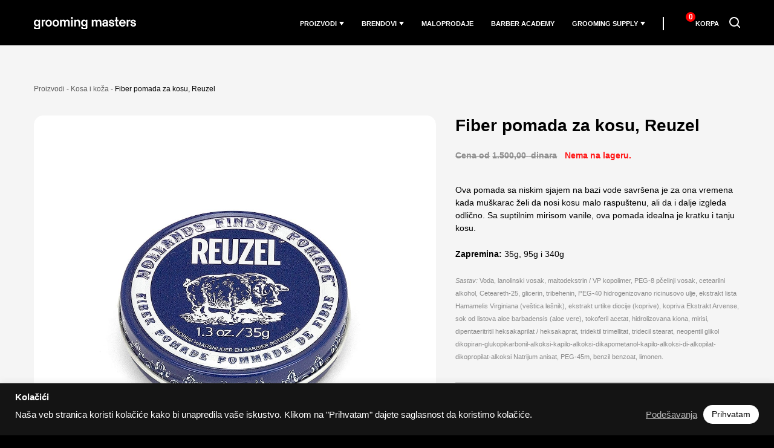

--- FILE ---
content_type: text/html; charset=UTF-8
request_url: https://www.groomingmasters.rs/proizvodi/fiber-pomada-za-kosu-reuzel/
body_size: 42173
content:
<!DOCTYPE html>
<html lang="sr-RS">
<head>
        <script data-cfasync="false">
        (function(w,d,s,l,i){w[l]=w[l]||[];w[l].push({'gtm.start':
                new Date().getTime(),event:'gtm.js'});var f=d.getElementsByTagName(s)[0],
            j=d.createElement(s),dl=l!='dataLayer'?'&l='+l:'';j.async=true;j.src=
            '//www.googletagmanager.com/gtm.js?id='+i+dl;f.parentNode.insertBefore(j,f);
        })(window,document,'script','dataLayer','GTM-TZHWSMKN');
    </script>
        <meta charset="UTF-8">
    <!-- Facebook Pixel Code -->
    <script>
        !function(f,b,e,v,n,t,s)
        {if(f.fbq)return;n=f.fbq=function(){n.callMethod?
            n.callMethod.apply(n,arguments):n.queue.push(arguments)};
            if(!f._fbq)f._fbq=n;n.push=n;n.loaded=!0;n.version='2.0';
            n.queue=[];t=b.createElement(e);t.async=!0;
            t.src=v;s=b.getElementsByTagName(e)[0];
            s.parentNode.insertBefore(t,s)}(window, document,'script',
        'https://connect.facebook.net/en_US/fbevents.js');
            fbq('init', '381411379633604');
        fbq('track', 'PageView');
    </script>
    <!-- End Facebook Pixel Code -->
<meta name="viewport" content="width=device-width, initial-scale=1">
<link rel="profile" href="http://gmpg.org/xfn/11">
<link rel="pingback" href="https://www.groomingmasters.rs/xmlrpc.php">
    <style>.grecaptcha-badge { visibility: hidden; }
                .subcategory {padding-left: 27px;}
        .woocommerce .subcategory label {color: #616161}
        .product-tag.novo {position:absolute;top:27px;left:31px;z-index: 10;pointer-events: none}
        .products-inner-wrapper .product-tag.novo, .related.products .product-tag.novo {left:15px;}
        .entry-summary .product-tag.novo {position: relative;top:0;left:0;}
        .popust {
            background: #39B54C;
            width: 50px;
            height: 50px;
            display: flex;
            position: absolute;
            top: 15px;
            z-index: 10;
            font-size: 16px;
            right: 15px;
            font-weight: 700;
            border-radius: 25px;
            justify-content: center;
            align-items: center;
            color: #fff;
            pointer-events: none;
        }
        body.single-post h1, body.single-post h2, body.single-post h3, body.single-post h4, body.single-post h5, body.single-post h6, body.single-post h1 a, body.single-post h2 a, body.single-post h3 a, body.single-post h4 a, body.single-post h5 a, body.single-post h6 a, body.single-post .widget-title,
        body.single-post .entry-content p, body.single-post .wp-block-separator.is-style-dots:before, body.single-post .wp-block-image figcaption, body.single-post .wp-block-embed figcaption, body.single-post .nav-links, body.single-post .format-quote blockquote {color: #000;}        @media only screen and (min-width: 600px) {.novi-proizvodi .product-tag.novo, .products-inner-wrapper .product-tag.novo{top: 24px;}.novi-proizvodi .popust,.products-inner-wrapper .popust{width:40px;height:40px;font-size: 14px;}}
        /*body.page-template-template-moj-profil .wc-product-table .col-buy.col-add-to-cart {max-width:528px;}*/
        /*.tabela-proizvoda-wrapper table.wc-product-table th.col-image, .tabela-proizvoda-wrapper table.wc-product-table td.col-image {width:50px;}*/
        .tabela-proizvoda-wrapper table.wc-product-table .wpt_variations_form[data-product_id="3271"] {display:block}
        .tabela-proizvoda-wrapper table.wc-product-table .wpt_variations_form[data-product_id="3271"] select {margin-bottom: 8px !important;}
        .tabela-proizvoda-wrapper table.collapsed.wc-product-table th:not(:first-child),
        .tabela-proizvoda-wrapper table.collapsed.wc-product-table td:not(:first-child) {
            padding-right: 20px !important;
        }
        .tabela-proizvoda-wrapper table.collapsed.wc-product-table th:last-child,
        .tabela-proizvoda-wrapper table.collapsed.wc-product-table td:last-child {
            padding-right: 45px !important;
        }
        .tabela-proizvoda-wrapper table.wc-product-table td.col-maloprodajna_cena, .tabela-proizvoda-wrapper table.wc-product-table td.col-custom, .tabela-proizvoda-wrapper table.wc-product-table td.col-price {min-width: 144px!important;}
        body.page-template-template-moj-profil .tabela-proizvoda-wrapper table.collapsed.wc-product-table td.col-buy.col-add-to-cart:not(:first-child) { max-width: 528px; }
        body.page-template-page-academy:not(.custom-background) #content, body.page-template-page-academy:not(.custom-background) .main-content-wrap {background:#000;}
        body.single-product .product.variable-price.outofstock .summary.entry-summary > .price,
        body #page div.product.variable-price.outofstock .product-info span.price,
        body.single-product .product.outofstock .summary.entry-summary .price,
        body #page div.product.outofstock .product-info span.price {padding-left: 0;background: transparent;margin-right: 2px;color: #909090;text-transform: none;font-weight: 600;margin-bottom: 5px;vertical-align: top;}
        body.single-product .product.outofstock .summary.entry-summary .price > ins,
        body #page div.product.outofstock .product-info span.price > ins {padding-left: 0;background: transparent;}
        body #page div.product.variable-price .stock.out-of-stock {display:none}
                        body.page-template-template-front-page .izdvajamo-iz-ponude button.kategorija-na-akciji,
        .page-template-template-front-page .transparent-header #site-navigation ul li.na-akciji-menu a {
            color: #A2FF5D;
        }
        .na-akciji-desktop {
            display: none !important;
        }
        .na-akciji-mobile {
            display: inline-block !important;
        }
        @media only screen and (max-width: 739px) {
            .na-akciji-mobile + span + span + span button {
                margin: 0 0 35px !important;
                padding-right: 33px !important;
            }
        }
        @media only screen and (min-width: 740px) {
            .na-akciji-desktop {
                display: inline-block !important;
            }
            .na-akciji-mobile {
                display: none !important;
            }
            .na-akciji-mobile + span {
                padding-left: 16px;
            }
            .na-akciji-mobile.active + span button:not(.active) {
                border-color: #fff;
            }

            .na-akciji-mobile + span + span + span button {
                padding-right: 33px;
            }
            .kategorija.active {
                display: none;
            }
            .kategorija.active + .kategorija.active {
                display: block;
            }
        }
        body.page-template-template-front-page .izdvajamo-iz-ponude button.kategorija-na-akciji.active,
        body.page-template-template-front-page .izdvajamo-iz-ponude button.kategorija-na-akciji:hover {
            border-color: #A2FF5D;
        }
        @media only screen and (min-width: 1025px) {
            .page-template-template-front-page .transparent-header #site-navigation ul.sub-menu li a,
            .page-template-template-maloprodaje .site-header #site-navigation ul.sub-menu li a,
            .tax-pwb-brand .site-header #site-navigation ul.sub-menu li a,
            .page-template-page-academy .site-header #site-navigation ul.sub-menu li a,
            .page-template-crni .site-header #site-navigation ul.sub-menu li a,
            .page-template-template-o-nama .site-header #site-navigation ul.sub-menu li a{
                color: #000;
                background: #fff;
            }
            .page-template-template-front-page .transparent-header #site-navigation ul.sub-menu li a:focus,
            .page-template-template-front-page .transparent-header #site-navigation ul.sub-menu li a:hover,
            .page-template-template-maloprodaje .site-header #site-navigation ul.sub-menu li a:focus,
            .page-template-template-maloprodaje .site-header #site-navigation ul.sub-menu li a:hover,
            .tax-pwb-brand .site-header #site-navigation ul.sub-menu li a:focus,
            .tax-pwb-brand .site-header #site-navigation ul.sub-menu li a:hover,
            .page-template-page-academy .site-header #site-navigation ul.sub-menu li a:focus,
            .page-template-page-academy .site-header #site-navigation ul.sub-menu li a:hover,  .page-template-crni .site-header #site-navigation ul.sub-menu li a:focus,
            .page-template-crni .site-header #site-navigation ul.sub-menu li a:hover,
            .page-template-template-o-nama .site-header #site-navigation ul.sub-menu li a:focus,
            .page-template-template-o-nama .site-header #site-navigation ul.sub-menu li a:hover {
                color: #fff;
                background: #000;
            }
        }
        @media only screen and (max-width: 1024px) {
            body .main-navigation ul > li > ul {
                text-transform: none;
            }
        }
            </style>

<meta name='robots' content='index, follow, max-image-preview:large, max-snippet:-1, max-video-preview:-1' />
	<style>img:is([sizes="auto" i], [sizes^="auto," i]) { contain-intrinsic-size: 3000px 1500px }</style>
	
<!-- Google Tag Manager for WordPress by gtm4wp.com -->
<script data-cfasync="false" data-pagespeed-no-defer>
	var gtm4wp_datalayer_name = "dataLayer";
	var dataLayer = dataLayer || [];
	const gtm4wp_use_sku_instead = 1;
	const gtm4wp_currency = 'RSD';
	const gtm4wp_product_per_impression = 10;
	const gtm4wp_clear_ecommerce = true;
</script>
<!-- End Google Tag Manager for WordPress by gtm4wp.com --><script>window._wca = window._wca || [];</script>

	<!-- This site is optimized with the Yoast SEO plugin v25.4 - https://yoast.com/wordpress/plugins/seo/ -->
	<title>Fiber pomada za kosu, Reuzel - Grooming Masters</title><link rel="preload" data-rocket-preload as="image" href="https://www.groomingmasters.rs/wp-content/uploads/2022/10/fiber-pomada-35g-reuzel.jpg" fetchpriority="high">
	<link rel="canonical" href="https://www.groomingmasters.rs/proizvodi/fiber-pomada-za-kosu-reuzel/" />
	<meta property="og:locale" content="sr_RS" />
	<meta property="og:type" content="article" />
	<meta property="og:title" content="Fiber pomada za kosu, Reuzel - Grooming Masters" />
	<meta property="og:description" content="Ova pomada sa niskim sjajem na bazi vode savršena je za ona vremena kada muškarac želi da nosi kosu malo raspuštenu, ali da i dalje izgleda odlično. Sa suptilnim mirisom vanile, ova pomada idealna je kratku i tanju kosu.  Zapremina: 35g, 95g i 340g  Sastav: Voda, lanolinski vosak, maltodekstrin / VP kopolimer, PEG-8 pčelinji vosak, cetearilni alkohol, Ceteareth-25, glicerin, tribehenin, PEG-40 hidrogenizovano ricinusovo ulje, ekstrakt lista Hamamelis Virginiana (veštica lešnik), ekstrakt urtike diocije (koprive), kopriva Ekstrakt Arvense, sok od listova aloe barbadensis (aloe vere), tokoferil acetat, hidrolizovana kiona, mirisi, dipentaeritritil heksakaprilat / heksakaprat, tridektil trimellitat, tridecil stearat, neopentil glikol dikopiran-glukopikarbonil-alkoksi-kapilo-alkoksi-dikapometanol-kapilo-alkoksi-di-alkopilat-dikopropilat-alkoksi Natrijum anisat, PEG-45m, benzil benzoat, limonen." />
	<meta property="og:url" content="https://www.groomingmasters.rs/proizvodi/fiber-pomada-za-kosu-reuzel/" />
	<meta property="og:site_name" content="Grooming Masters" />
	<meta property="article:publisher" content="https://www.facebook.com/wearegroomingmasters/" />
	<meta property="article:modified_time" content="2026-01-09T16:21:11+00:00" />
	<meta property="og:image" content="https://www.groomingmasters.rs/wp-content/uploads/2022/10/fiber-pomada-35g-reuzel.jpg" />
	<meta property="og:image:width" content="1300" />
	<meta property="og:image:height" content="1300" />
	<meta property="og:image:type" content="image/jpeg" />
	<meta name="twitter:card" content="summary_large_image" />
	<script type="application/ld+json" class="yoast-schema-graph">{"@context":"https://schema.org","@graph":[{"@type":"WebPage","@id":"https://www.groomingmasters.rs/proizvodi/fiber-pomada-za-kosu-reuzel/","url":"https://www.groomingmasters.rs/proizvodi/fiber-pomada-za-kosu-reuzel/","name":"Fiber pomada za kosu, Reuzel - Grooming Masters","isPartOf":{"@id":"https://www.groomingmasters.rs/#website"},"primaryImageOfPage":{"@id":"https://www.groomingmasters.rs/proizvodi/fiber-pomada-za-kosu-reuzel/#primaryimage"},"image":{"@id":"https://www.groomingmasters.rs/proizvodi/fiber-pomada-za-kosu-reuzel/#primaryimage"},"thumbnailUrl":"https://www.groomingmasters.rs/wp-content/uploads/2022/10/fiber-pomada-35g-reuzel.jpg","datePublished":"2021-03-08T08:52:48+00:00","dateModified":"2026-01-09T16:21:11+00:00","breadcrumb":{"@id":"https://www.groomingmasters.rs/proizvodi/fiber-pomada-za-kosu-reuzel/#breadcrumb"},"inLanguage":"sr-RS","potentialAction":[{"@type":"ReadAction","target":["https://www.groomingmasters.rs/proizvodi/fiber-pomada-za-kosu-reuzel/"]}]},{"@type":"ImageObject","inLanguage":"sr-RS","@id":"https://www.groomingmasters.rs/proizvodi/fiber-pomada-za-kosu-reuzel/#primaryimage","url":"https://www.groomingmasters.rs/wp-content/uploads/2022/10/fiber-pomada-35g-reuzel.jpg","contentUrl":"https://www.groomingmasters.rs/wp-content/uploads/2022/10/fiber-pomada-35g-reuzel.jpg","width":1300,"height":1300,"caption":"Fiber pomada za kosu, Reuzel - 35 grama"},{"@type":"BreadcrumbList","@id":"https://www.groomingmasters.rs/proizvodi/fiber-pomada-za-kosu-reuzel/#breadcrumb","itemListElement":[{"@type":"ListItem","position":1,"name":"Proizvodi","item":"https://www.groomingmasters.rs/proizvodi/"},{"@type":"ListItem","position":2,"name":"Kosa i koža","item":"https://www.groomingmasters.rs/kategorije-proizvoda/nega-kose-i-koze/"},{"@type":"ListItem","position":3,"name":"Fiber pomada za kosu, Reuzel"}]},{"@type":"WebSite","@id":"https://www.groomingmasters.rs/#website","url":"https://www.groomingmasters.rs/","name":"Grooming Masters","description":"mi imamo ozbiljnu mušku kozmetiku","publisher":{"@id":"https://www.groomingmasters.rs/#organization"},"potentialAction":[{"@type":"SearchAction","target":{"@type":"EntryPoint","urlTemplate":"https://www.groomingmasters.rs/?s={search_term_string}"},"query-input":{"@type":"PropertyValueSpecification","valueRequired":true,"valueName":"search_term_string"}}],"inLanguage":"sr-RS"},{"@type":"Organization","@id":"https://www.groomingmasters.rs/#organization","name":"Grooming Masters","url":"https://www.groomingmasters.rs/","logo":{"@type":"ImageObject","inLanguage":"sr-RS","@id":"https://www.groomingmasters.rs/#/schema/logo/image/","url":"https://www.groomingmasters.rs/wp-content/uploads/2020/11/grooming-masters.png","contentUrl":"https://www.groomingmasters.rs/wp-content/uploads/2020/11/grooming-masters.png","width":512,"height":512,"caption":"Grooming Masters"},"image":{"@id":"https://www.groomingmasters.rs/#/schema/logo/image/"},"sameAs":["https://www.facebook.com/wearegroomingmasters/"]}]}</script>
	<!-- / Yoast SEO plugin. -->


<link rel='dns-prefetch' href='//cdn.payments.holest.com' />
<link rel='dns-prefetch' href='//stats.wp.com' />
<link rel='dns-prefetch' href='//capi-automation.s3.us-east-2.amazonaws.com' />

<link rel="alternate" type="application/rss+xml" title="Grooming Masters &raquo; dovod" href="https://www.groomingmasters.rs/feed/" />

<!-- Google Tag Manager for WordPress by gtm4wp.com -->
<!-- GTM Container placement set to off -->
<script data-cfasync="false" data-pagespeed-no-defer>
	var dataLayer_content = {"visitorLoginState":"logged-out","pagePostType":"product","pagePostType2":"single-product","pagePostAuthor":"zokili","productRatingCounts":[],"productAverageRating":0,"productReviewCount":0,"productType":"variable","productIsVariable":1};
	dataLayer.push( dataLayer_content );
</script>
<!-- End Google Tag Manager for WordPress by gtm4wp.com --><link rel='stylesheet' id='wp-block-library-css' href='https://www.groomingmasters.rs/wp-includes/css/dist/block-library/style.min.css?ver=6.8.3' type='text/css' media='all' />
<style id='classic-theme-styles-inline-css' type='text/css'>
/*! This file is auto-generated */
.wp-block-button__link{color:#fff;background-color:#32373c;border-radius:9999px;box-shadow:none;text-decoration:none;padding:calc(.667em + 2px) calc(1.333em + 2px);font-size:1.125em}.wp-block-file__button{background:#32373c;color:#fff;text-decoration:none}
</style>
<link rel='stylesheet' id='mediaelement-css' href='https://www.groomingmasters.rs/wp-content/cache/background-css/1/www.groomingmasters.rs/wp-includes/js/mediaelement/mediaelementplayer-legacy.min.css?ver=4.2.17&wpr_t=1768901085' type='text/css' media='all' />
<link rel='stylesheet' id='wp-mediaelement-css' href='https://www.groomingmasters.rs/wp-includes/js/mediaelement/wp-mediaelement.min.css?ver=6.8.3' type='text/css' media='all' />
<style id='jetpack-sharing-buttons-style-inline-css' type='text/css'>
.jetpack-sharing-buttons__services-list{display:flex;flex-direction:row;flex-wrap:wrap;gap:0;list-style-type:none;margin:5px;padding:0}.jetpack-sharing-buttons__services-list.has-small-icon-size{font-size:12px}.jetpack-sharing-buttons__services-list.has-normal-icon-size{font-size:16px}.jetpack-sharing-buttons__services-list.has-large-icon-size{font-size:24px}.jetpack-sharing-buttons__services-list.has-huge-icon-size{font-size:36px}@media print{.jetpack-sharing-buttons__services-list{display:none!important}}.editor-styles-wrapper .wp-block-jetpack-sharing-buttons{gap:0;padding-inline-start:0}ul.jetpack-sharing-buttons__services-list.has-background{padding:1.25em 2.375em}
</style>
<style id='global-styles-inline-css' type='text/css'>
:root{--wp--preset--aspect-ratio--square: 1;--wp--preset--aspect-ratio--4-3: 4/3;--wp--preset--aspect-ratio--3-4: 3/4;--wp--preset--aspect-ratio--3-2: 3/2;--wp--preset--aspect-ratio--2-3: 2/3;--wp--preset--aspect-ratio--16-9: 16/9;--wp--preset--aspect-ratio--9-16: 9/16;--wp--preset--color--black: #000000;--wp--preset--color--cyan-bluish-gray: #abb8c3;--wp--preset--color--white: #ffffff;--wp--preset--color--pale-pink: #f78da7;--wp--preset--color--vivid-red: #cf2e2e;--wp--preset--color--luminous-vivid-orange: #ff6900;--wp--preset--color--luminous-vivid-amber: #fcb900;--wp--preset--color--light-green-cyan: #7bdcb5;--wp--preset--color--vivid-green-cyan: #00d084;--wp--preset--color--pale-cyan-blue: #8ed1fc;--wp--preset--color--vivid-cyan-blue: #0693e3;--wp--preset--color--vivid-purple: #9b51e0;--wp--preset--gradient--vivid-cyan-blue-to-vivid-purple: linear-gradient(135deg,rgba(6,147,227,1) 0%,rgb(155,81,224) 100%);--wp--preset--gradient--light-green-cyan-to-vivid-green-cyan: linear-gradient(135deg,rgb(122,220,180) 0%,rgb(0,208,130) 100%);--wp--preset--gradient--luminous-vivid-amber-to-luminous-vivid-orange: linear-gradient(135deg,rgba(252,185,0,1) 0%,rgba(255,105,0,1) 100%);--wp--preset--gradient--luminous-vivid-orange-to-vivid-red: linear-gradient(135deg,rgba(255,105,0,1) 0%,rgb(207,46,46) 100%);--wp--preset--gradient--very-light-gray-to-cyan-bluish-gray: linear-gradient(135deg,rgb(238,238,238) 0%,rgb(169,184,195) 100%);--wp--preset--gradient--cool-to-warm-spectrum: linear-gradient(135deg,rgb(74,234,220) 0%,rgb(151,120,209) 20%,rgb(207,42,186) 40%,rgb(238,44,130) 60%,rgb(251,105,98) 80%,rgb(254,248,76) 100%);--wp--preset--gradient--blush-light-purple: linear-gradient(135deg,rgb(255,206,236) 0%,rgb(152,150,240) 100%);--wp--preset--gradient--blush-bordeaux: linear-gradient(135deg,rgb(254,205,165) 0%,rgb(254,45,45) 50%,rgb(107,0,62) 100%);--wp--preset--gradient--luminous-dusk: linear-gradient(135deg,rgb(255,203,112) 0%,rgb(199,81,192) 50%,rgb(65,88,208) 100%);--wp--preset--gradient--pale-ocean: linear-gradient(135deg,rgb(255,245,203) 0%,rgb(182,227,212) 50%,rgb(51,167,181) 100%);--wp--preset--gradient--electric-grass: linear-gradient(135deg,rgb(202,248,128) 0%,rgb(113,206,126) 100%);--wp--preset--gradient--midnight: linear-gradient(135deg,rgb(2,3,129) 0%,rgb(40,116,252) 100%);--wp--preset--font-size--small: 13px;--wp--preset--font-size--medium: 20px;--wp--preset--font-size--large: 36px;--wp--preset--font-size--x-large: 42px;--wp--preset--spacing--20: 0.44rem;--wp--preset--spacing--30: 0.67rem;--wp--preset--spacing--40: 1rem;--wp--preset--spacing--50: 1.5rem;--wp--preset--spacing--60: 2.25rem;--wp--preset--spacing--70: 3.38rem;--wp--preset--spacing--80: 5.06rem;--wp--preset--shadow--natural: 6px 6px 9px rgba(0, 0, 0, 0.2);--wp--preset--shadow--deep: 12px 12px 50px rgba(0, 0, 0, 0.4);--wp--preset--shadow--sharp: 6px 6px 0px rgba(0, 0, 0, 0.2);--wp--preset--shadow--outlined: 6px 6px 0px -3px rgba(255, 255, 255, 1), 6px 6px rgba(0, 0, 0, 1);--wp--preset--shadow--crisp: 6px 6px 0px rgba(0, 0, 0, 1);}:where(.is-layout-flex){gap: 0.5em;}:where(.is-layout-grid){gap: 0.5em;}body .is-layout-flex{display: flex;}.is-layout-flex{flex-wrap: wrap;align-items: center;}.is-layout-flex > :is(*, div){margin: 0;}body .is-layout-grid{display: grid;}.is-layout-grid > :is(*, div){margin: 0;}:where(.wp-block-columns.is-layout-flex){gap: 2em;}:where(.wp-block-columns.is-layout-grid){gap: 2em;}:where(.wp-block-post-template.is-layout-flex){gap: 1.25em;}:where(.wp-block-post-template.is-layout-grid){gap: 1.25em;}.has-black-color{color: var(--wp--preset--color--black) !important;}.has-cyan-bluish-gray-color{color: var(--wp--preset--color--cyan-bluish-gray) !important;}.has-white-color{color: var(--wp--preset--color--white) !important;}.has-pale-pink-color{color: var(--wp--preset--color--pale-pink) !important;}.has-vivid-red-color{color: var(--wp--preset--color--vivid-red) !important;}.has-luminous-vivid-orange-color{color: var(--wp--preset--color--luminous-vivid-orange) !important;}.has-luminous-vivid-amber-color{color: var(--wp--preset--color--luminous-vivid-amber) !important;}.has-light-green-cyan-color{color: var(--wp--preset--color--light-green-cyan) !important;}.has-vivid-green-cyan-color{color: var(--wp--preset--color--vivid-green-cyan) !important;}.has-pale-cyan-blue-color{color: var(--wp--preset--color--pale-cyan-blue) !important;}.has-vivid-cyan-blue-color{color: var(--wp--preset--color--vivid-cyan-blue) !important;}.has-vivid-purple-color{color: var(--wp--preset--color--vivid-purple) !important;}.has-black-background-color{background-color: var(--wp--preset--color--black) !important;}.has-cyan-bluish-gray-background-color{background-color: var(--wp--preset--color--cyan-bluish-gray) !important;}.has-white-background-color{background-color: var(--wp--preset--color--white) !important;}.has-pale-pink-background-color{background-color: var(--wp--preset--color--pale-pink) !important;}.has-vivid-red-background-color{background-color: var(--wp--preset--color--vivid-red) !important;}.has-luminous-vivid-orange-background-color{background-color: var(--wp--preset--color--luminous-vivid-orange) !important;}.has-luminous-vivid-amber-background-color{background-color: var(--wp--preset--color--luminous-vivid-amber) !important;}.has-light-green-cyan-background-color{background-color: var(--wp--preset--color--light-green-cyan) !important;}.has-vivid-green-cyan-background-color{background-color: var(--wp--preset--color--vivid-green-cyan) !important;}.has-pale-cyan-blue-background-color{background-color: var(--wp--preset--color--pale-cyan-blue) !important;}.has-vivid-cyan-blue-background-color{background-color: var(--wp--preset--color--vivid-cyan-blue) !important;}.has-vivid-purple-background-color{background-color: var(--wp--preset--color--vivid-purple) !important;}.has-black-border-color{border-color: var(--wp--preset--color--black) !important;}.has-cyan-bluish-gray-border-color{border-color: var(--wp--preset--color--cyan-bluish-gray) !important;}.has-white-border-color{border-color: var(--wp--preset--color--white) !important;}.has-pale-pink-border-color{border-color: var(--wp--preset--color--pale-pink) !important;}.has-vivid-red-border-color{border-color: var(--wp--preset--color--vivid-red) !important;}.has-luminous-vivid-orange-border-color{border-color: var(--wp--preset--color--luminous-vivid-orange) !important;}.has-luminous-vivid-amber-border-color{border-color: var(--wp--preset--color--luminous-vivid-amber) !important;}.has-light-green-cyan-border-color{border-color: var(--wp--preset--color--light-green-cyan) !important;}.has-vivid-green-cyan-border-color{border-color: var(--wp--preset--color--vivid-green-cyan) !important;}.has-pale-cyan-blue-border-color{border-color: var(--wp--preset--color--pale-cyan-blue) !important;}.has-vivid-cyan-blue-border-color{border-color: var(--wp--preset--color--vivid-cyan-blue) !important;}.has-vivid-purple-border-color{border-color: var(--wp--preset--color--vivid-purple) !important;}.has-vivid-cyan-blue-to-vivid-purple-gradient-background{background: var(--wp--preset--gradient--vivid-cyan-blue-to-vivid-purple) !important;}.has-light-green-cyan-to-vivid-green-cyan-gradient-background{background: var(--wp--preset--gradient--light-green-cyan-to-vivid-green-cyan) !important;}.has-luminous-vivid-amber-to-luminous-vivid-orange-gradient-background{background: var(--wp--preset--gradient--luminous-vivid-amber-to-luminous-vivid-orange) !important;}.has-luminous-vivid-orange-to-vivid-red-gradient-background{background: var(--wp--preset--gradient--luminous-vivid-orange-to-vivid-red) !important;}.has-very-light-gray-to-cyan-bluish-gray-gradient-background{background: var(--wp--preset--gradient--very-light-gray-to-cyan-bluish-gray) !important;}.has-cool-to-warm-spectrum-gradient-background{background: var(--wp--preset--gradient--cool-to-warm-spectrum) !important;}.has-blush-light-purple-gradient-background{background: var(--wp--preset--gradient--blush-light-purple) !important;}.has-blush-bordeaux-gradient-background{background: var(--wp--preset--gradient--blush-bordeaux) !important;}.has-luminous-dusk-gradient-background{background: var(--wp--preset--gradient--luminous-dusk) !important;}.has-pale-ocean-gradient-background{background: var(--wp--preset--gradient--pale-ocean) !important;}.has-electric-grass-gradient-background{background: var(--wp--preset--gradient--electric-grass) !important;}.has-midnight-gradient-background{background: var(--wp--preset--gradient--midnight) !important;}.has-small-font-size{font-size: var(--wp--preset--font-size--small) !important;}.has-medium-font-size{font-size: var(--wp--preset--font-size--medium) !important;}.has-large-font-size{font-size: var(--wp--preset--font-size--large) !important;}.has-x-large-font-size{font-size: var(--wp--preset--font-size--x-large) !important;}
:where(.wp-block-post-template.is-layout-flex){gap: 1.25em;}:where(.wp-block-post-template.is-layout-grid){gap: 1.25em;}
:where(.wp-block-columns.is-layout-flex){gap: 2em;}:where(.wp-block-columns.is-layout-grid){gap: 2em;}
:root :where(.wp-block-pullquote){font-size: 1.5em;line-height: 1.6;}
</style>
<link data-minify="1" rel='stylesheet' id='cookie-law-info-css' href='https://www.groomingmasters.rs/wp-content/cache/min/1/wp-content/plugins/cookie-law-info/legacy/public/css/cookie-law-info-public.css?ver=1768338199' type='text/css' media='all' />
<link data-minify="1" rel='stylesheet' id='cookie-law-info-gdpr-css' href='https://www.groomingmasters.rs/wp-content/cache/min/1/wp-content/plugins/cookie-law-info/legacy/public/css/cookie-law-info-gdpr.css?ver=1768338199' type='text/css' media='all' />
<link data-minify="1" rel='stylesheet' id='npintesacss-css' href='https://www.groomingmasters.rs/wp-content/cache/min/1/wp-content/plugins/woocommerce-np-intesa-payment/css/style.css?ver=1768338199' type='text/css' media='all' />
<link rel='stylesheet' id='photoswipe-css' href='https://www.groomingmasters.rs/wp-content/cache/background-css/1/www.groomingmasters.rs/wp-content/plugins/woocommerce/assets/css/photoswipe/photoswipe.min.css?ver=9.9.6&wpr_t=1768901085' type='text/css' media='all' />
<link rel='stylesheet' id='photoswipe-default-skin-css' href='https://www.groomingmasters.rs/wp-content/cache/background-css/1/www.groomingmasters.rs/wp-content/plugins/woocommerce/assets/css/photoswipe/default-skin/default-skin.min.css?ver=9.9.6&wpr_t=1768901085' type='text/css' media='all' />
<link data-minify="1" rel='stylesheet' id='woocommerce-layout-css' href='https://www.groomingmasters.rs/wp-content/cache/min/1/wp-content/plugins/woocommerce/assets/css/woocommerce-layout.css?ver=1768338199' type='text/css' media='all' />
<style id='woocommerce-layout-inline-css' type='text/css'>

	.infinite-scroll .woocommerce-pagination {
		display: none;
	}
</style>
<link data-minify="1" rel='stylesheet' id='woocommerce-smallscreen-css' href='https://www.groomingmasters.rs/wp-content/cache/min/1/wp-content/plugins/woocommerce/assets/css/woocommerce-smallscreen.css?ver=1768338199' type='text/css' media='only screen and (max-width: 768px)' />
<link data-minify="1" rel='stylesheet' id='woocommerce-general-css' href='https://www.groomingmasters.rs/wp-content/cache/background-css/1/www.groomingmasters.rs/wp-content/cache/min/1/wp-content/plugins/woocommerce/assets/css/woocommerce.css?ver=1768338199&wpr_t=1768901085' type='text/css' media='all' />
<style id='woocommerce-inline-inline-css' type='text/css'>
.woocommerce form .form-row .required { visibility: visible; }
</style>
<link data-minify="1" rel='stylesheet' id='brands-styles-css' href='https://www.groomingmasters.rs/wp-content/cache/min/1/wp-content/plugins/woocommerce/assets/css/brands.css?ver=1768338199' type='text/css' media='all' />
<link data-minify="1" rel='stylesheet' id='goodz-style-css' href='https://www.groomingmasters.rs/wp-content/cache/background-css/1/www.groomingmasters.rs/wp-content/cache/min/1/wp-content/themes/goodz-shop/style.css?ver=1768338199&wpr_t=1768901085' type='text/css' media='all' />
<link data-minify="1" rel='stylesheet' id='child-style-css' href='https://www.groomingmasters.rs/wp-content/cache/background-css/1/www.groomingmasters.rs/wp-content/cache/min/1/wp-content/themes/goodz-child/style-v7.1.css?ver=1768338199&wpr_t=1768901085' type='text/css' media='all' />
<link data-minify="1" rel='stylesheet' id='goodz-mscrollstyle-css' href='https://www.groomingmasters.rs/wp-content/cache/background-css/1/www.groomingmasters.rs/wp-content/cache/min/1/wp-content/themes/goodz-shop/assets/css/jquery.mCustomScrollbar.css?ver=1768338199&wpr_t=1768901085' type='text/css' media='all' />
<link data-minify="1" rel='stylesheet' id='goodz-woocommerce-style-css' href='https://www.groomingmasters.rs/wp-content/cache/background-css/1/www.groomingmasters.rs/wp-content/cache/min/1/wp-content/themes/goodz-shop/woo-style.css?ver=1768338199&wpr_t=1768901085' type='text/css' media='all' />
<link data-minify="1" rel='stylesheet' id='goodz-fancybox-style-css' href='https://www.groomingmasters.rs/wp-content/cache/background-css/1/www.groomingmasters.rs/wp-content/cache/min/1/wp-content/themes/goodz-shop/js/fancybox/fancybox.css?ver=1768338199&wpr_t=1768901085' type='text/css' media='all' />
<link data-minify="1" rel='stylesheet' id='pwb-styles-frontend-css' href='https://www.groomingmasters.rs/wp-content/cache/min/1/wp-content/plugins/perfect-woocommerce-brands/build/frontend/css/style.css?ver=1768338199' type='text/css' media='all' />
<link data-minify="1" rel='stylesheet' id='flick-css' href='https://www.groomingmasters.rs/wp-content/cache/background-css/1/www.groomingmasters.rs/wp-content/cache/min/1/wp-content/plugins/mailchimp/assets/css/flick/flick.css?ver=1768338199&wpr_t=1768901085' type='text/css' media='all' />
<link data-minify="1" rel='stylesheet' id='mailchimp_sf_main_css-css' href='https://www.groomingmasters.rs/wp-content/cache/min/1/wp-content/plugins/mailchimp/assets/css/frontend.css?ver=1768338199' type='text/css' media='all' />
<style id='wc-product-table-head-inline-css' type='text/css'>
.wc-product-table { visibility: hidden; }
</style>
<script type="text/template" id="tmpl-variation-template">
	<div class="woocommerce-variation-description">{{{ data.variation.variation_description }}}</div>
	<div class="woocommerce-variation-price">{{{ data.variation.price_html }}}</div>
	<div class="woocommerce-variation-availability">{{{ data.variation.availability_html }}}</div>
</script>
<script type="text/template" id="tmpl-unavailable-variation-template">
	<p role="alert">Žao nam je, ovaj proizvod nije dostupan. Odaberite drugu kombinaciju.</p>
</script>
<script type="text/javascript" src="https://www.groomingmasters.rs/wp-includes/js/jquery/jquery.min.js?ver=3.7.1" id="jquery-core-js"></script>
<script type="text/javascript" src="https://www.groomingmasters.rs/wp-includes/js/jquery/jquery-migrate.min.js?ver=3.4.1" id="jquery-migrate-js"></script>
<script type="text/javascript" id="cookie-law-info-js-extra">
/* <![CDATA[ */
var Cli_Data = {"nn_cookie_ids":[],"cookielist":[],"non_necessary_cookies":[],"ccpaEnabled":"","ccpaRegionBased":"","ccpaBarEnabled":"","strictlyEnabled":["necessary","obligatoire"],"ccpaType":"gdpr","js_blocking":"1","custom_integration":"","triggerDomRefresh":"","secure_cookies":""};
var cli_cookiebar_settings = {"animate_speed_hide":"500","animate_speed_show":"500","background":"#141414","border":"#b1a6a6c2","border_on":"","button_1_button_colour":"#61a229","button_1_button_hover":"#4e8221","button_1_link_colour":"#fff","button_1_as_button":"1","button_1_new_win":"","button_2_button_colour":"#333","button_2_button_hover":"#292929","button_2_link_colour":"#444","button_2_as_button":"","button_2_hidebar":"","button_3_button_colour":"#dedfe0","button_3_button_hover":"#b2b2b3","button_3_link_colour":"#333333","button_3_as_button":"1","button_3_new_win":"","button_4_button_colour":"#dedfe0","button_4_button_hover":"#b2b2b3","button_4_link_colour":"#b7b7b7","button_4_as_button":"","button_7_button_colour":"#ffffff","button_7_button_hover":"#cccccc","button_7_link_colour":"#000000","button_7_as_button":"1","button_7_new_win":"","font_family":"Helvetica, sans-serif","header_fix":"","notify_animate_hide":"1","notify_animate_show":"","notify_div_id":"#cookie-law-info-bar","notify_position_horizontal":"right","notify_position_vertical":"bottom","scroll_close":"","scroll_close_reload":"","accept_close_reload":"","reject_close_reload":"","showagain_tab":"","showagain_background":"#fff","showagain_border":"#000","showagain_div_id":"#cookie-law-info-again","showagain_x_position":"100px","text":"#ffffff","show_once_yn":"1","show_once":"10000","logging_on":"","as_popup":"","popup_overlay":"1","bar_heading_text":"","cookie_bar_as":"banner","popup_showagain_position":"bottom-right","widget_position":"right"};
var log_object = {"ajax_url":"https:\/\/www.groomingmasters.rs\/wp-admin\/admin-ajax.php"};
/* ]]> */
</script>
<script data-minify="1" type="text/javascript" src="https://www.groomingmasters.rs/wp-content/cache/min/1/wp-content/plugins/cookie-law-info/legacy/public/js/cookie-law-info-public.js?ver=1768338199" id="cookie-law-info-js"></script>
<script data-minify="1" type="text/javascript" src="https://www.groomingmasters.rs/wp-content/cache/min/1/wp-content/plugins/woocommerce-np-intesa-payment/js/script.js?ver=1768338199" id="hlst_np_intesa-js"></script>
<script type="text/javascript" id="ajax-script-js-extra">
/* <![CDATA[ */
var NestPay = {"ajax_url":"https:\/\/www.groomingmasters.rs\/wp-admin\/admin-ajax.php","logoHTML":"","ccHTML":"","logo":""};
/* ]]> */
</script>
<script type="text/javascript" src="//javascript:void(nestpay_script_data);?ver=6.8.3" id="ajax-script-js"></script>
<script type="text/javascript" src="https://www.groomingmasters.rs/wp-content/plugins/woocommerce/assets/js/jquery-blockui/jquery.blockUI.min.js?ver=2.7.0-wc.9.9.6" id="jquery-blockui-js" defer="defer" data-wp-strategy="defer"></script>
<script type="text/javascript" id="wc-add-to-cart-js-extra">
/* <![CDATA[ */
var wc_add_to_cart_params = {"ajax_url":"\/wp-admin\/admin-ajax.php","wc_ajax_url":"\/?wc-ajax=%%endpoint%%","i18n_view_cart":"Pregled korpe","cart_url":"https:\/\/www.groomingmasters.rs\/korpa\/","is_cart":"","cart_redirect_after_add":"no"};
/* ]]> */
</script>
<script type="text/javascript" src="https://www.groomingmasters.rs/wp-content/plugins/woocommerce/assets/js/frontend/add-to-cart.min.js?ver=9.9.6" id="wc-add-to-cart-js" defer="defer" data-wp-strategy="defer"></script>
<script type="text/javascript" src="https://www.groomingmasters.rs/wp-content/plugins/woocommerce/assets/js/flexslider/jquery.flexslider.min.js?ver=2.7.2-wc.9.9.6" id="flexslider-js" defer="defer" data-wp-strategy="defer"></script>
<script type="text/javascript" src="https://www.groomingmasters.rs/wp-content/plugins/woocommerce/assets/js/photoswipe/photoswipe.min.js?ver=4.1.1-wc.9.9.6" id="photoswipe-js" defer="defer" data-wp-strategy="defer"></script>
<script type="text/javascript" src="https://www.groomingmasters.rs/wp-content/plugins/woocommerce/assets/js/photoswipe/photoswipe-ui-default.min.js?ver=4.1.1-wc.9.9.6" id="photoswipe-ui-default-js" defer="defer" data-wp-strategy="defer"></script>
<script type="text/javascript" id="wc-single-product-js-extra">
/* <![CDATA[ */
var wc_single_product_params = {"i18n_required_rating_text":"Ocenite","i18n_rating_options":["1 of 5 stars","2 of 5 stars","3 of 5 stars","4 of 5 stars","5 of 5 stars"],"i18n_product_gallery_trigger_text":"View full-screen image gallery","review_rating_required":"yes","flexslider":{"rtl":false,"animation":"slide","smoothHeight":true,"directionNav":false,"controlNav":"thumbnails","slideshow":false,"animationSpeed":500,"animationLoop":false,"allowOneSlide":false},"zoom_enabled":"","zoom_options":[],"photoswipe_enabled":"1","photoswipe_options":{"shareEl":false,"closeOnScroll":false,"history":false,"hideAnimationDuration":0,"showAnimationDuration":0},"flexslider_enabled":"1"};
/* ]]> */
</script>
<script type="text/javascript" src="https://www.groomingmasters.rs/wp-content/plugins/woocommerce/assets/js/frontend/single-product.min.js?ver=9.9.6" id="wc-single-product-js" defer="defer" data-wp-strategy="defer"></script>
<script type="text/javascript" src="https://www.groomingmasters.rs/wp-content/plugins/woocommerce/assets/js/js-cookie/js.cookie.min.js?ver=2.1.4-wc.9.9.6" id="js-cookie-js" defer="defer" data-wp-strategy="defer"></script>
<script type="text/javascript" id="woocommerce-js-extra">
/* <![CDATA[ */
var woocommerce_params = {"ajax_url":"\/wp-admin\/admin-ajax.php","wc_ajax_url":"\/?wc-ajax=%%endpoint%%","i18n_password_show":"Show password","i18n_password_hide":"Hide password"};
/* ]]> */
</script>
<script type="text/javascript" src="https://www.groomingmasters.rs/wp-content/plugins/woocommerce/assets/js/frontend/woocommerce.min.js?ver=9.9.6" id="woocommerce-js" defer="defer" data-wp-strategy="defer"></script>
<script type="text/javascript" src="https://www.groomingmasters.rs/wp-includes/js/underscore.min.js?ver=1.13.7" id="underscore-js"></script>
<script type="text/javascript" id="wp-util-js-extra">
/* <![CDATA[ */
var _wpUtilSettings = {"ajax":{"url":"\/wp-admin\/admin-ajax.php"}};
/* ]]> */
</script>
<script type="text/javascript" src="https://www.groomingmasters.rs/wp-includes/js/wp-util.min.js?ver=6.8.3" id="wp-util-js"></script>
<script type="text/javascript" id="wc-add-to-cart-variation-js-extra">
/* <![CDATA[ */
var wc_add_to_cart_variation_params = {"wc_ajax_url":"\/?wc-ajax=%%endpoint%%","i18n_no_matching_variations_text":"Izvinite, nijedan proizvod ne odgovara izabranim kriterijumima. Molimo vas izaberite druga\u010diju kombinaciju.","i18n_make_a_selection_text":"Odaberite opcije proizvoda pre dodavanja proizvoda u korpu","i18n_unavailable_text":"\u017dao nam je, ovaj proizvod nije dostupan. Odaberite drugu kombinaciju.","i18n_reset_alert_text":"Your selection has been reset. Please select some product options before adding this product to your cart."};
/* ]]> */
</script>
<script type="text/javascript" src="https://www.groomingmasters.rs/wp-content/plugins/woocommerce/assets/js/frontend/add-to-cart-variation.min.js?ver=9.9.6" id="wc-add-to-cart-variation-js" defer="defer" data-wp-strategy="defer"></script>
<script type="text/javascript" src="https://stats.wp.com/s-202604.js" id="woocommerce-analytics-js" defer="defer" data-wp-strategy="defer"></script>
<link rel="EditURI" type="application/rsd+xml" title="RSD" href="https://www.groomingmasters.rs/xmlrpc.php?rsd" />
<link rel="alternate" title="oEmbed (JSON)" type="application/json+oembed" href="https://www.groomingmasters.rs/wp-json/oembed/1.0/embed?url=https%3A%2F%2Fwww.groomingmasters.rs%2Fproizvodi%2Ffiber-pomada-za-kosu-reuzel%2F" />
<link rel="alternate" title="oEmbed (XML)" type="text/xml+oembed" href="https://www.groomingmasters.rs/wp-json/oembed/1.0/embed?url=https%3A%2F%2Fwww.groomingmasters.rs%2Fproizvodi%2Ffiber-pomada-za-kosu-reuzel%2F&#038;format=xml" />

<!-- This website runs the Product Feed PRO for WooCommerce by AdTribes.io plugin - version woocommercesea_option_installed_version -->
	<style>img#wpstats{display:none}</style>
			<noscript><style>.woocommerce-product-gallery{ opacity: 1 !important; }</style></noscript>
	<style type="text/css">.recentcomments a{display:inline !important;padding:0 !important;margin:0 !important;}</style>			<script  type="text/javascript">
				!function(f,b,e,v,n,t,s){if(f.fbq)return;n=f.fbq=function(){n.callMethod?
					n.callMethod.apply(n,arguments):n.queue.push(arguments)};if(!f._fbq)f._fbq=n;
					n.push=n;n.loaded=!0;n.version='2.0';n.queue=[];t=b.createElement(e);t.async=!0;
					t.src=v;s=b.getElementsByTagName(e)[0];s.parentNode.insertBefore(t,s)}(window,
					document,'script','https://connect.facebook.net/en_US/fbevents.js');
			</script>
			<!-- WooCommerce Facebook Integration Begin -->
			<script  type="text/javascript">

				fbq('init', '381411379633604', {}, {
    "agent": "woocommerce_0-9.9.6-3.5.15"
});

				document.addEventListener( 'DOMContentLoaded', function() {
					// Insert placeholder for events injected when a product is added to the cart through AJAX.
					document.body.insertAdjacentHTML( 'beforeend', '<div class=\"wc-facebook-pixel-event-placeholder\"></div>' );
				}, false );

			</script>
			<!-- WooCommerce Facebook Integration End -->
			<link rel="icon" href="https://www.groomingmasters.rs/wp-content/uploads/2020/11/cropped-grooming-masters-32x32.png" sizes="32x32" />
<link rel="icon" href="https://www.groomingmasters.rs/wp-content/uploads/2020/11/cropped-grooming-masters-192x192.png" sizes="192x192" />
<link rel="apple-touch-icon" href="https://www.groomingmasters.rs/wp-content/uploads/2020/11/cropped-grooming-masters-180x180.png" />
<meta name="msapplication-TileImage" content="https://www.groomingmasters.rs/wp-content/uploads/2020/11/cropped-grooming-masters-270x270.png" />
<style type="text/css">

        /* Headings color */

        h1, h2, h3, h4, h5, h6,
        h1 a, h2 a, h3 a, h4 a, h5 a, h6 a,
        .widget-title,
        .nav-links,
        .format-quote blockquote {
            color: #ffffff;
        }

        /* Paragraph color */

        .entry-content p,
        .wp-block-separator.is-style-dots:before,
        .wp-block-image figcaption,
        .wp-block-embed figcaption {
            color: #ffffff;
        }

        hr,
        .wp-block-separator {
            background-color: #ffffff;
        }

        /* Link color */

        a {
            color: #ffffff;
        }

        a:hover {
            color: #e2e2e2;
        }

        /* Logo color */

        .site-branding a {
            color: #ffffff;
        }

        .site-branding a:hover {
            color: #ededed;
        }

        .site-description {
            color: #ffffff;
        }

        /* Front page logo color */

        .page-template-template-front-page .site-branding a {
            color: #ffffff;
        }

        .page-template-template-front-page .site-branding a:hover {
            color: #ededed;
        }

        .page-template-template-front-page .site-description {
            color: #ffffff;
        }

        /* Content color */

        body:not(.custom-background) #content,
        body:not(.custom-background) .main-content-wrap {
            background-color: #fff;
        }

        /* Footer colors */

        .site-footer,
        .featured-slider-fullwidth .site-footer {
            background-color: #000000;
        }

        .site-footer span {
            color: #ffffff;
            opacity: 0.4;
        }

        .site-footer a {
            color: #ffffff;
            opacity: 0.4;
        }

        .site-footer h1,
        .site-footer h2,
        .site-footer h3,
        .site-footer h4,
        .site-footer h5,
        .site-footer h6,
        .site-footer .widget-title {
            color: #ffffff;
        }

        .site-footer a:hover {
            color: #ffffff;
            opacity: 1;
        }

        /* Front Page Sections */

        .category-box {
            background-color: #D8D8D8        }

        .new-in-store-title {
            color: #000        }

        .new-in-store.secondary-font {
            color: #000        }

        /* Header Colors */

        /* header bg color */

        body:not(.page-template-template-front-page) .site-header {
            background-color: #000000;
        }

        /* navigation link colors */

        body:not(.page-template-template-front-page) #site-navigation ul li a,
        body:not(.page-template-template-front-page) a#big-search-trigger,
        body:not(.page-template-template-front-page) .icon-cart
         {
            color: #ffffff;
        }

        body:not(.page-template-template-front-page) .transparent-header #site-navigation ul li a,
        body:not(.page-template-template-front-page) .transparent-header a#big-search-trigger,
        body:not(.page-template-template-front-page) .transparent-header .icon-cart {
            color: #ffffff;
        }

        body:not(.page-template-template-front-page) #site-navigation ul li a:hover,
        body:not(.page-template-template-front-page) a#big-search-trigger:hover,
        body:not(.page-template-template-front-page) .icon-cart:hover {
            color: #ededed;
        }

        body:not(.page-template-template-front-page) .menu-toggle span,
        body:not(.page-template-template-front-page) .menu-toggle span:before,
        body:not(.page-template-template-front-page) .menu-toggle span:after {
            background-color: #ffffff;
        }

        body:not(.page-template-template-front-page) .transparent-header .menu-toggle span,
        body:not(.page-template-template-front-page) .transparent-header .menu-toggle span:before,
        body:not(.page-template-template-front-page) .transparent-header .menu-toggle span:after {
            background-color: #ffffff;
        }

        /* Front Page Header */

        .page-template-template-front-page .site-header {
            background-color: #0c0c0c;
        }

        /* front page navigation link colors */

        .page-template-template-front-page #site-navigation ul li a,
        .page-template-template-front-page a#big-search-trigger,
        .page-template-template-front-page .icon-cart,
        .home-slider .slick-dots button,
        .home-slider .slick-dots .slick-active:after,
        .home-slider .slick-dots span {
            color: #ffffff;
        }

        .page-template-template-front-page .transparent-header #site-navigation ul li a,
        .page-template-template-front-page .transparent-header a#big-search-trigger,
        .page-template-template-front-page .transparent-header .icon-cart,
        .transparent-header + .site-content .home-slider .slick-dots button,
        .transparent-header + .site-content .home-slider .slick-dots .slick-active:after,
        .transparent-header + .site-content .home-slider .slick-dots span {
            color: #ffffff;
        }


        .page-template-template-front-page #site-navigation ul li a:hover,
        .page-template-template-front-page a#big-search-trigger:hover {
            color: #ededed;
        }

        .page-template-template-front-page .menu-toggle span,
        .page-template-template-front-page .menu-toggle span:before,
        .page-template-template-front-page .menu-toggle span:after {
            background-color: #ffffff;
        }

        .page-template-template-front-page .transparent-header .menu-toggle span,
        .page-template-template-front-page .transparent-header .menu-toggle span:before,
        .page-template-template-front-page .transparent-header .menu-toggle span:after {
            background-color: #ffffff;
        }

        .home-slider .slick-arrow,
        .home-slider .slick-arrow:hover {
            border-color: #ffffff;
        }

        .home-slider .slick-arrow:before,
        .home-slider .slick-arrow:after,
        .home-slider .slick-arrow:hover:before,
        .home-slider .slick-arrow:hover:after,
        .home-slider .slick-dots .slick-active:after {
            background-color: #ffffff;
        }

        @media only screen and (min-width: 1025px){

            body:not(.page-template-template-front-page) .main-navigation .nav-menu > li > ul,
            body:not(.page-template-template-front-page) .background-change.transparent-header,
            body:not(.page-template-template-front-page) .background-change .main-navigation .nav-menu .mega-menu-dropdown > ul {
                background-color: #000000;
            }

            .page-template-template-front-page .main-navigation .nav-menu > li > ul,
            .page-template-template-front-page .background-change.transparent-header,
            .page-template-template-front-page .background-change .main-navigation .nav-menu .mega-menu-dropdown > ul {
                background-color: #0c0c0c;
            }

        }


        
    </style>
	<style>
		.kirki-customizer-loading-wrapper {
			background-image: none !important;
		}
	</style>
			<style type="text/css" id="wp-custom-css">
			.br-12 img,.br-12 picture,.br-12 source{-webkit-border-radius: 12px;-moz-border-radius: 12px;border-radius: 12px;}
@media only screen and (min-width: 1025px){.dropdown-toggle {display: none !important;}}.page-id-1255 .page-content > div > div,
.woocommerce-account .page-content > div > div {
	width: 100%;
}
.woocommerce-account .woocommerce-privacy-policy-text {
	display: none;
}
.page-id-1255 input[type="checkbox"], input[type="radio"], .page-id-1255 .woocommerce form .form-row .input-checkbox {
	display: inline-block;
}

.page-template-template-front-page .site-branding a {
	display: block;
}
body.woocommerce div.product div.images .flex-control-thumbs {
	overflow: hidden !important;
}
.woocommerce-variation-availability .stock.out-of-stock {
	display: block;
}
body.single-product .outofstock.product.sale .summary.entry-summary .price .amount.woocommerce-Price-amount, body #page .outofstock.sale div.product .product-info span.price .amount.woocommerce-Price-amount, body #page .outofstock.sale div.product .product-info span.price span {
	color: #909090;
}
body.single-product .outofstock.product.sale .summary.entry-summary .price ins .amount.woocommerce-Price-amount, body #page .outofstock.sale div.product .product-info span.price ins .amount.woocommerce-Price-amount, body #page .outofstock.sale div.product .product-info span.price ins span {
	color: #fff;
}

body.single-product .product .summary.entry-summary .woocommerce-variation-price .price .amount.csp-price:last-child:after, body #page div.product .product-info .woocommerce-variation-price span.price .amount.csp-price:last-child:after {
	display: none;
}

@media only screen and (max-width: 1024px) {
	body #site-navigation ul li.veleprodaja-li {
		margin-left: 0;
	}
    body #site-navigation ul li a.veleprodaja-meni {
/*         padding: 8px 24px; */
/*         background: #000; */
    }
}

.order-total-pdv td:before {
	display: none;
}
.col-sm-tk-5 {
float: none;
	vertical-align: text-top
}
.nasi-brendovi:after {
	clear: both;
	float: none;
	display: block;
	content: '';
}
@media only screen and (min-width: 768px) {
.page-template-template-o-nama .nasi-brendovi, .page-template-template-grooming-supply .nasi-brendovi {
    min-height: 165px;
	height: auto;
}}
body.page-template-template-grooming-supply #primary .entry-content form p {
    width: auto;
}
body.logged-in ul.nav-menu li.menu-item, body.logged-in #menu-footer-menu #menu-item-38, body.logged-in #menu-footer-menu #menu-item-39, body.logged-in #menu-footer-menu #menu-item-2694, body.logged-in #menu-footer-menu #menu-item-1322, body:not(.logged-in) .stock.in-stock, body.logged-in .searchform  {display: none !important}
body.logged-in .korpa{border: none;}

/* Sakrij originalnu formu za kupon na mobilnim uređajima */
@media (max-width: 767px) {
  .woocommerce-cart .coupon,
  .woocommerce-checkout .coupon {
    display: none;
  }
}

/* Stilizacija za naš novi link "Imate kupon?" */
.prikazi-kupon-link {
    display: none; /* Sakriven je po defaultu */
    padding: 10px 0;
    margin-bottom: 0;
    font-weight: 600;
    border: 2px dashed #e0e0e0;
    text-align: center;
    cursor: pointer;
    transition: all 0.3s ease;
}

.prikazi-kupon-link:hover {
    border-color: #c0c0c0;
    background-color: #f9f9f9;
}

/* Prikaži link "Imate kupon?" samo na mobilnim uređajima */
@media (max-width: 767px) {
    .prikazi-kupon-link {
        display: block;
    }
	.actions .coupon {margin-top: 16px;}
}
.coupon button.button {background-color: #fff;color: #000}
@media only screen and (max-width: 767px) {.coupon button.button {margin-top: 16px !important;}}		</style>
		<style id="kirki-inline-styles"></style><noscript><style id="rocket-lazyload-nojs-css">.rll-youtube-player, [data-lazy-src]{display:none !important;}</style></noscript><style id="wpr-lazyload-bg-container"></style><style id="wpr-lazyload-bg-exclusion">.search-submit{--wpr-bg-848d1bb0-c4b6-43c6-b54c-d39c56002815: url('https://www.groomingmasters.rs/wp-content/themes/goodz-child/img/search-button.svg');}</style>
<noscript>
<style id="wpr-lazyload-bg-nostyle">.mejs-overlay-button{--wpr-bg-e7bab4ba-65c6-4924-bbb1-b5fd85f6078b: url('https://www.groomingmasters.rs/wp-includes/js/mediaelement/mejs-controls.svg');}.mejs-overlay-loading-bg-img{--wpr-bg-649bc256-307d-40ac-b6ea-c5982f9ff61e: url('https://www.groomingmasters.rs/wp-includes/js/mediaelement/mejs-controls.svg');}.mejs-button>button{--wpr-bg-f01666ef-333b-4f7f-8540-e3b79be3932b: url('https://www.groomingmasters.rs/wp-includes/js/mediaelement/mejs-controls.svg');}button.pswp__button{--wpr-bg-ecad98c1-4774-4a99-ab3f-ac7edb267a2e: url('https://www.groomingmasters.rs/wp-content/plugins/woocommerce/assets/css/photoswipe/default-skin/default-skin.png');}.pswp__button,.pswp__button--arrow--left:before,.pswp__button--arrow--right:before{--wpr-bg-fe9afaa7-64f9-4ccc-ab9e-0ddd227a68a4: url('https://www.groomingmasters.rs/wp-content/plugins/woocommerce/assets/css/photoswipe/default-skin/default-skin.png');}.pswp__preloader--active .pswp__preloader__icn{--wpr-bg-ba5fb886-8f1c-4a67-a66f-c1193066f34b: url('https://www.groomingmasters.rs/wp-content/plugins/woocommerce/assets/css/photoswipe/default-skin/preloader.gif');}.pswp--svg .pswp__button,.pswp--svg .pswp__button--arrow--left:before,.pswp--svg .pswp__button--arrow--right:before{--wpr-bg-fd50ca29-2c8a-4b8d-aadc-b5a5590e073e: url('https://www.groomingmasters.rs/wp-content/plugins/woocommerce/assets/css/photoswipe/default-skin/default-skin.svg');}.woocommerce .blockUI.blockOverlay::before{--wpr-bg-e60627c5-ec93-4e62-a473-909b181b2ba9: url('https://www.groomingmasters.rs/wp-content/plugins/woocommerce/assets/images/icons/loader.svg');}.woocommerce .loader::before{--wpr-bg-17e38389-43cd-4029-a381-c8f80e00790e: url('https://www.groomingmasters.rs/wp-content/plugins/woocommerce/assets/images/icons/loader.svg');}#add_payment_method #payment div.payment_box .wc-credit-card-form-card-cvc.visa,#add_payment_method #payment div.payment_box .wc-credit-card-form-card-expiry.visa,#add_payment_method #payment div.payment_box .wc-credit-card-form-card-number.visa,.woocommerce-cart #payment div.payment_box .wc-credit-card-form-card-cvc.visa,.woocommerce-cart #payment div.payment_box .wc-credit-card-form-card-expiry.visa,.woocommerce-cart #payment div.payment_box .wc-credit-card-form-card-number.visa,.woocommerce-checkout #payment div.payment_box .wc-credit-card-form-card-cvc.visa,.woocommerce-checkout #payment div.payment_box .wc-credit-card-form-card-expiry.visa,.woocommerce-checkout #payment div.payment_box .wc-credit-card-form-card-number.visa{--wpr-bg-85f8c9d8-cd2b-4b4f-bbe4-af11a4192ec5: url('https://www.groomingmasters.rs/wp-content/plugins/woocommerce/assets/images/icons/credit-cards/visa.svg');}#add_payment_method #payment div.payment_box .wc-credit-card-form-card-cvc.mastercard,#add_payment_method #payment div.payment_box .wc-credit-card-form-card-expiry.mastercard,#add_payment_method #payment div.payment_box .wc-credit-card-form-card-number.mastercard,.woocommerce-cart #payment div.payment_box .wc-credit-card-form-card-cvc.mastercard,.woocommerce-cart #payment div.payment_box .wc-credit-card-form-card-expiry.mastercard,.woocommerce-cart #payment div.payment_box .wc-credit-card-form-card-number.mastercard,.woocommerce-checkout #payment div.payment_box .wc-credit-card-form-card-cvc.mastercard,.woocommerce-checkout #payment div.payment_box .wc-credit-card-form-card-expiry.mastercard,.woocommerce-checkout #payment div.payment_box .wc-credit-card-form-card-number.mastercard{--wpr-bg-118249e6-2820-450f-90bf-c41d777695b7: url('https://www.groomingmasters.rs/wp-content/plugins/woocommerce/assets/images/icons/credit-cards/mastercard.svg');}#add_payment_method #payment div.payment_box .wc-credit-card-form-card-cvc.laser,#add_payment_method #payment div.payment_box .wc-credit-card-form-card-expiry.laser,#add_payment_method #payment div.payment_box .wc-credit-card-form-card-number.laser,.woocommerce-cart #payment div.payment_box .wc-credit-card-form-card-cvc.laser,.woocommerce-cart #payment div.payment_box .wc-credit-card-form-card-expiry.laser,.woocommerce-cart #payment div.payment_box .wc-credit-card-form-card-number.laser,.woocommerce-checkout #payment div.payment_box .wc-credit-card-form-card-cvc.laser,.woocommerce-checkout #payment div.payment_box .wc-credit-card-form-card-expiry.laser,.woocommerce-checkout #payment div.payment_box .wc-credit-card-form-card-number.laser{--wpr-bg-59b5811e-e4b7-4e76-99fd-9226297e3793: url('https://www.groomingmasters.rs/wp-content/plugins/woocommerce/assets/images/icons/credit-cards/laser.svg');}#add_payment_method #payment div.payment_box .wc-credit-card-form-card-cvc.dinersclub,#add_payment_method #payment div.payment_box .wc-credit-card-form-card-expiry.dinersclub,#add_payment_method #payment div.payment_box .wc-credit-card-form-card-number.dinersclub,.woocommerce-cart #payment div.payment_box .wc-credit-card-form-card-cvc.dinersclub,.woocommerce-cart #payment div.payment_box .wc-credit-card-form-card-expiry.dinersclub,.woocommerce-cart #payment div.payment_box .wc-credit-card-form-card-number.dinersclub,.woocommerce-checkout #payment div.payment_box .wc-credit-card-form-card-cvc.dinersclub,.woocommerce-checkout #payment div.payment_box .wc-credit-card-form-card-expiry.dinersclub,.woocommerce-checkout #payment div.payment_box .wc-credit-card-form-card-number.dinersclub{--wpr-bg-3f2613a1-65f8-401c-a999-5d6095afb1c3: url('https://www.groomingmasters.rs/wp-content/plugins/woocommerce/assets/images/icons/credit-cards/diners.svg');}#add_payment_method #payment div.payment_box .wc-credit-card-form-card-cvc.maestro,#add_payment_method #payment div.payment_box .wc-credit-card-form-card-expiry.maestro,#add_payment_method #payment div.payment_box .wc-credit-card-form-card-number.maestro,.woocommerce-cart #payment div.payment_box .wc-credit-card-form-card-cvc.maestro,.woocommerce-cart #payment div.payment_box .wc-credit-card-form-card-expiry.maestro,.woocommerce-cart #payment div.payment_box .wc-credit-card-form-card-number.maestro,.woocommerce-checkout #payment div.payment_box .wc-credit-card-form-card-cvc.maestro,.woocommerce-checkout #payment div.payment_box .wc-credit-card-form-card-expiry.maestro,.woocommerce-checkout #payment div.payment_box .wc-credit-card-form-card-number.maestro{--wpr-bg-fbd858dd-b4bc-4f55-a4bc-8e941b503d2f: url('https://www.groomingmasters.rs/wp-content/plugins/woocommerce/assets/images/icons/credit-cards/maestro.svg');}#add_payment_method #payment div.payment_box .wc-credit-card-form-card-cvc.jcb,#add_payment_method #payment div.payment_box .wc-credit-card-form-card-expiry.jcb,#add_payment_method #payment div.payment_box .wc-credit-card-form-card-number.jcb,.woocommerce-cart #payment div.payment_box .wc-credit-card-form-card-cvc.jcb,.woocommerce-cart #payment div.payment_box .wc-credit-card-form-card-expiry.jcb,.woocommerce-cart #payment div.payment_box .wc-credit-card-form-card-number.jcb,.woocommerce-checkout #payment div.payment_box .wc-credit-card-form-card-cvc.jcb,.woocommerce-checkout #payment div.payment_box .wc-credit-card-form-card-expiry.jcb,.woocommerce-checkout #payment div.payment_box .wc-credit-card-form-card-number.jcb{--wpr-bg-3fc3c521-db7d-4d9b-a119-3894ed8fe5ba: url('https://www.groomingmasters.rs/wp-content/plugins/woocommerce/assets/images/icons/credit-cards/jcb.svg');}#add_payment_method #payment div.payment_box .wc-credit-card-form-card-cvc.amex,#add_payment_method #payment div.payment_box .wc-credit-card-form-card-expiry.amex,#add_payment_method #payment div.payment_box .wc-credit-card-form-card-number.amex,.woocommerce-cart #payment div.payment_box .wc-credit-card-form-card-cvc.amex,.woocommerce-cart #payment div.payment_box .wc-credit-card-form-card-expiry.amex,.woocommerce-cart #payment div.payment_box .wc-credit-card-form-card-number.amex,.woocommerce-checkout #payment div.payment_box .wc-credit-card-form-card-cvc.amex,.woocommerce-checkout #payment div.payment_box .wc-credit-card-form-card-expiry.amex,.woocommerce-checkout #payment div.payment_box .wc-credit-card-form-card-number.amex{--wpr-bg-0b33a872-7018-4348-af1d-b034a34ab3e0: url('https://www.groomingmasters.rs/wp-content/plugins/woocommerce/assets/images/icons/credit-cards/amex.svg');}#add_payment_method #payment div.payment_box .wc-credit-card-form-card-cvc.discover,#add_payment_method #payment div.payment_box .wc-credit-card-form-card-expiry.discover,#add_payment_method #payment div.payment_box .wc-credit-card-form-card-number.discover,.woocommerce-cart #payment div.payment_box .wc-credit-card-form-card-cvc.discover,.woocommerce-cart #payment div.payment_box .wc-credit-card-form-card-expiry.discover,.woocommerce-cart #payment div.payment_box .wc-credit-card-form-card-number.discover,.woocommerce-checkout #payment div.payment_box .wc-credit-card-form-card-cvc.discover,.woocommerce-checkout #payment div.payment_box .wc-credit-card-form-card-expiry.discover,.woocommerce-checkout #payment div.payment_box .wc-credit-card-form-card-number.discover{--wpr-bg-70e78391-24b3-42c0-8b81-610549eaacdc: url('https://www.groomingmasters.rs/wp-content/plugins/woocommerce/assets/images/icons/credit-cards/discover.svg');}select{--wpr-bg-fe6643a1-7fb9-4a1c-ac21-42465d4bf5f9: url('https://www.groomingmasters.rs/wp-content/themes/goodz-shop/img/drop-arrow.png');}label:before{--wpr-bg-5ac873e7-703c-4940-8b7d-2f435d32f601: url('https://www.groomingmasters.rs/wp-content/themes/goodz-shop/img/check-big.png');}#obavestenje{--wpr-bg-de04db0e-68bf-4721-b817-752b292a0ab8: url('https://www.groomingmasters.rs/wp-content/themes/goodz-child/img/obavestenje-svetlo.png');}#obavestenje.belo{--wpr-bg-507bfb68-4ccd-42f5-8345-21f2a654d2a6: url('https://www.groomingmasters.rs/wp-content/themes/goodz-child/img/obavestenje.png');}#obavestenje.crveno{--wpr-bg-f83c5033-7997-41ae-9d9a-7d1600d3cb16: url('https://www.groomingmasters.rs/wp-content/themes/goodz-child/img/obavestenje-svetlo.png');}.open-filters{--wpr-bg-1d9ec060-06d3-4e0b-bb7d-b6b3555a5a49: url('https://www.groomingmasters.rs/wp-content/themes/goodz-child/img/filters.svg');}.icon-prednost:before{--wpr-bg-028b2113-7bb3-4567-a24b-66e0fbf124ed: url('https://www.groomingmasters.rs/wp-content/themes/goodz-child/img/besplatna-dostava.svg');}#menu-footer-social .menu-item a{--wpr-bg-032e86de-e277-436e-a052-b5fe566555b8: url('https://www.groomingmasters.rs/wp-content/themes/goodz-child/img/instagram.svg');}li.korpa a:before{--wpr-bg-12dc584d-9900-4abb-8f24-ba23a5a85482: url('https://www.groomingmasters.rs/wp-content/themes/goodz-child/img/korpa-prazna.svg');}body .icon-cart:before{--wpr-bg-2ac2e61b-6b69-4ba2-96df-82a1b3b91c3d: url('https://www.groomingmasters.rs/wp-content/themes/goodz-child/img/korpa-prazna.svg');}.nema-istorije:before{--wpr-bg-02a6985d-f43b-43c1-88cc-271aae81d8cd: url('https://www.groomingmasters.rs/wp-content/themes/goodz-child/img/nema-istorije.svg');}.page-template-template-moj-profil.woocommerce-account .izmeni-adresu:before{--wpr-bg-efbe832c-8587-4221-acde-fafcd621a793: url('https://www.groomingmasters.rs/wp-content/themes/goodz-child/img/izmeni-adresu.svg');}div.izdvojeno-iz-ponude-wrapper:after{--wpr-bg-b555300f-48c3-43e4-a7a0-47b7ee473587: url('https://www.groomingmasters.rs/wp-content/themes/goodz-child/img/overflow-shadow.png');}div.izdvojeno-iz-ponude-wrapper:before{--wpr-bg-3a7865b7-93a2-4b3a-9c06-37a2c44580f6: url('https://www.groomingmasters.rs/wp-content/themes/goodz-child/img/overflow-left-shadow.png');}.card hr{--wpr-bg-59f16490-ea62-482e-9d86-53affb37c708: url('https://www.groomingmasters.rs/wp-content/themes/goodz-child/img/dashed-line.png');}body.page-template-template-grooming-supply .row.third-section .right-column .right-column-item.hair-logo:before{--wpr-bg-aedf5e1f-afa9-4936-b271-24b665f4232b: url('https://www.groomingmasters.rs/wp-content/themes/goodz-child/img/hair-logo.svg');}body.page-template-template-grooming-supply .row.third-section .right-column .right-column-item.beard-logo:before{--wpr-bg-fa26d9bb-b9a2-4dfc-be8e-cd15c8dbf89d: url('https://www.groomingmasters.rs/wp-content/themes/goodz-child/img/beard-logo.svg');}body.page-template-template-grooming-supply .row.third-section .right-column .right-column-item.third-row:before{--wpr-bg-869504b8-421b-468f-8ed9-30a4e3c635b7: url('https://www.groomingmasters.rs/wp-content/themes/goodz-child/img/shave-logo.svg');}body.page-template-template-grooming-supply .row.third-section .right-column .right-column-item.perfume-logo:before{--wpr-bg-b74ffa50-d90e-450a-9357-17216b967b06: url('https://www.groomingmasters.rs/wp-content/themes/goodz-child/img/perfume-logo.svg');}body.page-template-template-grooming-supply .row.grooming-supply-prednosti .prednosti-wrapper .dollar-logo:before{--wpr-bg-acd9a585-e80c-4906-a98d-0e4ec272c171: url('https://www.groomingmasters.rs/wp-content/themes/goodz-child/img/dollar-logo.svg');}body.page-template-template-grooming-supply .row.grooming-supply-prednosti .prednosti-wrapper .delivery-logo:before{--wpr-bg-df21cd81-6e3f-4e09-9a64-22a88d2d1c8b: url('https://www.groomingmasters.rs/wp-content/themes/goodz-child/img/delivery-logo.svg');}body.page-template-template-grooming-supply .row.grooming-supply-prednosti .prednosti-wrapper .promo-logo:before{--wpr-bg-1c7f830b-6abb-4737-a109-804bbd6099ca: url('https://www.groomingmasters.rs/wp-content/themes/goodz-child/img/promo-logo.svg');}body.page-template-template-grooming-supply .row.grooming-supply-prednosti .prednosti-wrapper .discount-logo:before{--wpr-bg-d09833ec-fbaf-4454-8267-65713591e95f: url('https://www.groomingmasters.rs/wp-content/themes/goodz-child/img/discount-logo.svg');}body.page-template-template-grooming-supply .row.grooming-supply-prednosti .prednosti-wrapper .happy-logo:before{--wpr-bg-8da0d78b-3ee9-4102-a033-7430aeed1f44: url('https://www.groomingmasters.rs/wp-content/themes/goodz-child/img/happy-logo.svg');}body.page-template-template-grooming-supply .row.grooming-supply-prednosti .prednosti-wrapper .donation-logo:before{--wpr-bg-bfc068a7-012b-403b-9102-10734e0a1231: url('https://www.groomingmasters.rs/wp-content/themes/goodz-child/img/donation-logo.svg');}.icon-prednost.dostava:before{--wpr-bg-ad24c56d-b075-4b0a-90be-616a1b1fed44: url('https://www.groomingmasters.rs/wp-content/themes/goodz-child/img/brza-express-dostava.svg');}.icon-prednost.najbolje-cene:before{--wpr-bg-2e1b0b88-61cd-4f25-8ab8-53a7c58e15c0: url('https://www.groomingmasters.rs/wp-content/themes/goodz-child/img/najbolje-cene.svg');}#menu-footer-social .facebook a{--wpr-bg-e8167dc0-22b9-4343-8491-21b7250da415: url('https://www.groomingmasters.rs/wp-content/themes/goodz-child/img/facebook.svg');}.banner-zahtev{--wpr-bg-1e6e4130-5702-4066-ab85-5e49ffc11646: url('https://www.groomingmasters.rs/wp-content/themes/goodz-child/img/postanite-ovlasceni-diler.jpeg');}.mCSB_scrollTools .mCSB_buttonUp,.mCSB_scrollTools .mCSB_buttonDown,.mCSB_scrollTools .mCSB_buttonLeft,.mCSB_scrollTools .mCSB_buttonRight{--wpr-bg-de5bdc16-85c3-4628-b1a6-30179e59314b: url('https://www.groomingmasters.rs/wp-content/themes/goodz-shop/assets/css/mCSB_buttons.png');}label:before{--wpr-bg-5fb6b1b0-9ec6-430a-a4ee-ec112c881c14: url('https://www.groomingmasters.rs/wp-content/themes/goodz-shop/img/check-big.png');}.quantity #up{--wpr-bg-59565ec2-62ee-4741-b6af-fa15d14b103d: url('https://www.groomingmasters.rs/wp-content/themes/goodz-shop/img/up-arrow.png');}.quantity #down{--wpr-bg-9d6012bd-3bd2-4e3c-bc49-5c3e43ae6fbf: url('https://www.groomingmasters.rs/wp-content/themes/goodz-shop/img/drop-arrow.png');}#fancybox-loading div{--wpr-bg-dd679377-ed5c-423f-88c3-3de6f92713cd: url('https://www.groomingmasters.rs/wp-content/themes/goodz-shop/js/fancybox/fancybox_loading.gif');}.fancybox-nav{--wpr-bg-f95e66eb-1acc-477a-9bd1-99266e259741: url('https://www.groomingmasters.rs/wp-content/themes/goodz-shop/js/fancybox/blank.gif');}.fancybox-overlay{--wpr-bg-20446980-bb40-497a-85a1-08ff185c6035: url('https://www.groomingmasters.rs/wp-content/themes/goodz-shop/js/fancybox/fancybox_overlay.png');}#fancybox-loading,.fancybox-close,.fancybox-prev span,.fancybox-next span{--wpr-bg-65478f86-76ca-4531-969a-c5191155f007: url('https://www.groomingmasters.rs/wp-content/themes/goodz-shop/js/fancybox/fancybox_sprite.png');}.ui-widget-content{--wpr-bg-19478d95-c6c9-4e3a-bf17-2ee13e06ee5d: url('https://www.groomingmasters.rs/wp-content/plugins/mailchimp/assets/css/flick/images/ui-bg_flat_75_ffffff_40x100.png');}.ui-widget-header{--wpr-bg-552e975f-c49c-4fa0-a3be-7c1fc0bc4840: url('https://www.groomingmasters.rs/wp-content/plugins/mailchimp/assets/css/flick/images/ui-bg_highlight-soft_50_dddddd_1x100.png');}.ui-state-default,.ui-widget-content .ui-state-default,.ui-widget-header .ui-state-default{--wpr-bg-baee6264-bec2-4aba-b697-7fd6234e0628: url('https://www.groomingmasters.rs/wp-content/plugins/mailchimp/assets/css/flick/images/ui-bg_highlight-soft_100_f6f6f6_1x100.png');}.ui-state-hover,.ui-widget-content .ui-state-hover,.ui-widget-header .ui-state-hover,.ui-state-focus,.ui-widget-content .ui-state-focus,.ui-widget-header .ui-state-focus{--wpr-bg-551dac17-8b9b-4349-afaa-39242e7aa656: url('https://www.groomingmasters.rs/wp-content/plugins/mailchimp/assets/css/flick/images/ui-bg_highlight-soft_25_0073ea_1x100.png');}.ui-state-active,.ui-widget-content .ui-state-active,.ui-widget-header .ui-state-active{--wpr-bg-8a830823-ae94-468d-8dcd-3fa6eb3643a2: url('https://www.groomingmasters.rs/wp-content/plugins/mailchimp/assets/css/flick/images/ui-bg_glass_65_ffffff_1x400.png');}.ui-state-highlight,.ui-widget-content .ui-state-highlight,.ui-widget-header .ui-state-highlight{--wpr-bg-15294f2f-39db-4ff5-957a-0134389ec0ac: url('https://www.groomingmasters.rs/wp-content/plugins/mailchimp/assets/css/flick/images/ui-bg_flat_55_ffffff_40x100.png');}.ui-state-error,.ui-widget-content .ui-state-error,.ui-widget-header .ui-state-error{--wpr-bg-77392d2f-d06c-4a3b-9ebf-6ae617f938b6: url('https://www.groomingmasters.rs/wp-content/plugins/mailchimp/assets/css/flick/images/ui-bg_flat_55_ffffff_40x100.png');}.ui-widget-overlay{--wpr-bg-66141e37-d3b4-4503-b088-bb986535c2f8: url('https://www.groomingmasters.rs/wp-content/plugins/mailchimp/assets/css/flick/images/ui-bg_flat_0_eeeeee_40x100.png');}.ui-widget-shadow{--wpr-bg-9317d3cf-2f57-46b0-a3b6-b746b9a5b42c: url('https://www.groomingmasters.rs/wp-content/plugins/mailchimp/assets/css/flick/images/ui-bg_flat_0_aaaaaa_40x100.png');}.ui-icon{--wpr-bg-7ed888ab-00d4-45f9-8dce-a1b50458fefa: url('https://www.groomingmasters.rs/wp-content/plugins/mailchimp/assets/css/flick/images/ui-icons_ff0084_256x240.png');}.ui-widget-content .ui-icon{--wpr-bg-af63560c-e37b-4a11-a30e-091a269134a7: url('https://www.groomingmasters.rs/wp-content/plugins/mailchimp/assets/css/flick/images/ui-icons_ff0084_256x240.png');}.ui-widget-header .ui-icon{--wpr-bg-f7475b6f-f251-41e5-b9bd-55c45b7b0b36: url('https://www.groomingmasters.rs/wp-content/plugins/mailchimp/assets/css/flick/images/ui-icons_0073ea_256x240.png');}.ui-state-default .ui-icon{--wpr-bg-af7dcf4f-b051-40d0-8b48-cb770f13df15: url('https://www.groomingmasters.rs/wp-content/plugins/mailchimp/assets/css/flick/images/ui-icons_666666_256x240.png');}.ui-state-hover .ui-icon,.ui-state-focus .ui-icon{--wpr-bg-578ed504-8258-4b11-a5ed-27dd1d1491df: url('https://www.groomingmasters.rs/wp-content/plugins/mailchimp/assets/css/flick/images/ui-icons_ffffff_256x240.png');}.ui-state-active .ui-icon{--wpr-bg-a7499bda-d777-4a59-ae6c-5d74826f806b: url('https://www.groomingmasters.rs/wp-content/plugins/mailchimp/assets/css/flick/images/ui-icons_454545_256x240.png');}.ui-state-highlight .ui-icon{--wpr-bg-9bcb9280-f8bb-4915-812a-80561e251c40: url('https://www.groomingmasters.rs/wp-content/plugins/mailchimp/assets/css/flick/images/ui-icons_0073ea_256x240.png');}.ui-state-error .ui-icon,.ui-state-error-text .ui-icon{--wpr-bg-1b930b63-6bb4-40a3-8fde-112e8c05fd74: url('https://www.groomingmasters.rs/wp-content/plugins/mailchimp/assets/css/flick/images/ui-icons_ff0084_256x240.png');}table.cookielawinfo-winter tbody td,table.cookielawinfo-winter tbody th{--wpr-bg-64223f5e-593d-4f53-a371-b2d1048deb8d: url('https://www.groomingmasters.rs/wp-content/plugins/cookie-law-info/legacy/images/td_back.gif');}</style>
</noscript>
<script type="application/javascript">const rocket_pairs = [{"selector":".mejs-overlay-button","style":".mejs-overlay-button{--wpr-bg-e7bab4ba-65c6-4924-bbb1-b5fd85f6078b: url('https:\/\/www.groomingmasters.rs\/wp-includes\/js\/mediaelement\/mejs-controls.svg');}","hash":"e7bab4ba-65c6-4924-bbb1-b5fd85f6078b","url":"https:\/\/www.groomingmasters.rs\/wp-includes\/js\/mediaelement\/mejs-controls.svg"},{"selector":".mejs-overlay-loading-bg-img","style":".mejs-overlay-loading-bg-img{--wpr-bg-649bc256-307d-40ac-b6ea-c5982f9ff61e: url('https:\/\/www.groomingmasters.rs\/wp-includes\/js\/mediaelement\/mejs-controls.svg');}","hash":"649bc256-307d-40ac-b6ea-c5982f9ff61e","url":"https:\/\/www.groomingmasters.rs\/wp-includes\/js\/mediaelement\/mejs-controls.svg"},{"selector":".mejs-button>button","style":".mejs-button>button{--wpr-bg-f01666ef-333b-4f7f-8540-e3b79be3932b: url('https:\/\/www.groomingmasters.rs\/wp-includes\/js\/mediaelement\/mejs-controls.svg');}","hash":"f01666ef-333b-4f7f-8540-e3b79be3932b","url":"https:\/\/www.groomingmasters.rs\/wp-includes\/js\/mediaelement\/mejs-controls.svg"},{"selector":"button.pswp__button","style":"button.pswp__button{--wpr-bg-ecad98c1-4774-4a99-ab3f-ac7edb267a2e: url('https:\/\/www.groomingmasters.rs\/wp-content\/plugins\/woocommerce\/assets\/css\/photoswipe\/default-skin\/default-skin.png');}","hash":"ecad98c1-4774-4a99-ab3f-ac7edb267a2e","url":"https:\/\/www.groomingmasters.rs\/wp-content\/plugins\/woocommerce\/assets\/css\/photoswipe\/default-skin\/default-skin.png"},{"selector":".pswp__button,.pswp__button--arrow--left,.pswp__button--arrow--right","style":".pswp__button,.pswp__button--arrow--left:before,.pswp__button--arrow--right:before{--wpr-bg-fe9afaa7-64f9-4ccc-ab9e-0ddd227a68a4: url('https:\/\/www.groomingmasters.rs\/wp-content\/plugins\/woocommerce\/assets\/css\/photoswipe\/default-skin\/default-skin.png');}","hash":"fe9afaa7-64f9-4ccc-ab9e-0ddd227a68a4","url":"https:\/\/www.groomingmasters.rs\/wp-content\/plugins\/woocommerce\/assets\/css\/photoswipe\/default-skin\/default-skin.png"},{"selector":".pswp__preloader--active .pswp__preloader__icn","style":".pswp__preloader--active .pswp__preloader__icn{--wpr-bg-ba5fb886-8f1c-4a67-a66f-c1193066f34b: url('https:\/\/www.groomingmasters.rs\/wp-content\/plugins\/woocommerce\/assets\/css\/photoswipe\/default-skin\/preloader.gif');}","hash":"ba5fb886-8f1c-4a67-a66f-c1193066f34b","url":"https:\/\/www.groomingmasters.rs\/wp-content\/plugins\/woocommerce\/assets\/css\/photoswipe\/default-skin\/preloader.gif"},{"selector":".pswp--svg .pswp__button,.pswp--svg .pswp__button--arrow--left,.pswp--svg .pswp__button--arrow--right","style":".pswp--svg .pswp__button,.pswp--svg .pswp__button--arrow--left:before,.pswp--svg .pswp__button--arrow--right:before{--wpr-bg-fd50ca29-2c8a-4b8d-aadc-b5a5590e073e: url('https:\/\/www.groomingmasters.rs\/wp-content\/plugins\/woocommerce\/assets\/css\/photoswipe\/default-skin\/default-skin.svg');}","hash":"fd50ca29-2c8a-4b8d-aadc-b5a5590e073e","url":"https:\/\/www.groomingmasters.rs\/wp-content\/plugins\/woocommerce\/assets\/css\/photoswipe\/default-skin\/default-skin.svg"},{"selector":".woocommerce .blockUI.blockOverlay","style":".woocommerce .blockUI.blockOverlay::before{--wpr-bg-e60627c5-ec93-4e62-a473-909b181b2ba9: url('https:\/\/www.groomingmasters.rs\/wp-content\/plugins\/woocommerce\/assets\/images\/icons\/loader.svg');}","hash":"e60627c5-ec93-4e62-a473-909b181b2ba9","url":"https:\/\/www.groomingmasters.rs\/wp-content\/plugins\/woocommerce\/assets\/images\/icons\/loader.svg"},{"selector":".woocommerce .loader","style":".woocommerce .loader::before{--wpr-bg-17e38389-43cd-4029-a381-c8f80e00790e: url('https:\/\/www.groomingmasters.rs\/wp-content\/plugins\/woocommerce\/assets\/images\/icons\/loader.svg');}","hash":"17e38389-43cd-4029-a381-c8f80e00790e","url":"https:\/\/www.groomingmasters.rs\/wp-content\/plugins\/woocommerce\/assets\/images\/icons\/loader.svg"},{"selector":"#add_payment_method #payment div.payment_box .wc-credit-card-form-card-cvc.visa,#add_payment_method #payment div.payment_box .wc-credit-card-form-card-expiry.visa,#add_payment_method #payment div.payment_box .wc-credit-card-form-card-number.visa,.woocommerce-cart #payment div.payment_box .wc-credit-card-form-card-cvc.visa,.woocommerce-cart #payment div.payment_box .wc-credit-card-form-card-expiry.visa,.woocommerce-cart #payment div.payment_box .wc-credit-card-form-card-number.visa,.woocommerce-checkout #payment div.payment_box .wc-credit-card-form-card-cvc.visa,.woocommerce-checkout #payment div.payment_box .wc-credit-card-form-card-expiry.visa,.woocommerce-checkout #payment div.payment_box .wc-credit-card-form-card-number.visa","style":"#add_payment_method #payment div.payment_box .wc-credit-card-form-card-cvc.visa,#add_payment_method #payment div.payment_box .wc-credit-card-form-card-expiry.visa,#add_payment_method #payment div.payment_box .wc-credit-card-form-card-number.visa,.woocommerce-cart #payment div.payment_box .wc-credit-card-form-card-cvc.visa,.woocommerce-cart #payment div.payment_box .wc-credit-card-form-card-expiry.visa,.woocommerce-cart #payment div.payment_box .wc-credit-card-form-card-number.visa,.woocommerce-checkout #payment div.payment_box .wc-credit-card-form-card-cvc.visa,.woocommerce-checkout #payment div.payment_box .wc-credit-card-form-card-expiry.visa,.woocommerce-checkout #payment div.payment_box .wc-credit-card-form-card-number.visa{--wpr-bg-85f8c9d8-cd2b-4b4f-bbe4-af11a4192ec5: url('https:\/\/www.groomingmasters.rs\/wp-content\/plugins\/woocommerce\/assets\/images\/icons\/credit-cards\/visa.svg');}","hash":"85f8c9d8-cd2b-4b4f-bbe4-af11a4192ec5","url":"https:\/\/www.groomingmasters.rs\/wp-content\/plugins\/woocommerce\/assets\/images\/icons\/credit-cards\/visa.svg"},{"selector":"#add_payment_method #payment div.payment_box .wc-credit-card-form-card-cvc.mastercard,#add_payment_method #payment div.payment_box .wc-credit-card-form-card-expiry.mastercard,#add_payment_method #payment div.payment_box .wc-credit-card-form-card-number.mastercard,.woocommerce-cart #payment div.payment_box .wc-credit-card-form-card-cvc.mastercard,.woocommerce-cart #payment div.payment_box .wc-credit-card-form-card-expiry.mastercard,.woocommerce-cart #payment div.payment_box .wc-credit-card-form-card-number.mastercard,.woocommerce-checkout #payment div.payment_box .wc-credit-card-form-card-cvc.mastercard,.woocommerce-checkout #payment div.payment_box .wc-credit-card-form-card-expiry.mastercard,.woocommerce-checkout #payment div.payment_box .wc-credit-card-form-card-number.mastercard","style":"#add_payment_method #payment div.payment_box .wc-credit-card-form-card-cvc.mastercard,#add_payment_method #payment div.payment_box .wc-credit-card-form-card-expiry.mastercard,#add_payment_method #payment div.payment_box .wc-credit-card-form-card-number.mastercard,.woocommerce-cart #payment div.payment_box .wc-credit-card-form-card-cvc.mastercard,.woocommerce-cart #payment div.payment_box .wc-credit-card-form-card-expiry.mastercard,.woocommerce-cart #payment div.payment_box .wc-credit-card-form-card-number.mastercard,.woocommerce-checkout #payment div.payment_box .wc-credit-card-form-card-cvc.mastercard,.woocommerce-checkout #payment div.payment_box .wc-credit-card-form-card-expiry.mastercard,.woocommerce-checkout #payment div.payment_box .wc-credit-card-form-card-number.mastercard{--wpr-bg-118249e6-2820-450f-90bf-c41d777695b7: url('https:\/\/www.groomingmasters.rs\/wp-content\/plugins\/woocommerce\/assets\/images\/icons\/credit-cards\/mastercard.svg');}","hash":"118249e6-2820-450f-90bf-c41d777695b7","url":"https:\/\/www.groomingmasters.rs\/wp-content\/plugins\/woocommerce\/assets\/images\/icons\/credit-cards\/mastercard.svg"},{"selector":"#add_payment_method #payment div.payment_box .wc-credit-card-form-card-cvc.laser,#add_payment_method #payment div.payment_box .wc-credit-card-form-card-expiry.laser,#add_payment_method #payment div.payment_box .wc-credit-card-form-card-number.laser,.woocommerce-cart #payment div.payment_box .wc-credit-card-form-card-cvc.laser,.woocommerce-cart #payment div.payment_box .wc-credit-card-form-card-expiry.laser,.woocommerce-cart #payment div.payment_box .wc-credit-card-form-card-number.laser,.woocommerce-checkout #payment div.payment_box .wc-credit-card-form-card-cvc.laser,.woocommerce-checkout #payment div.payment_box .wc-credit-card-form-card-expiry.laser,.woocommerce-checkout #payment div.payment_box .wc-credit-card-form-card-number.laser","style":"#add_payment_method #payment div.payment_box .wc-credit-card-form-card-cvc.laser,#add_payment_method #payment div.payment_box .wc-credit-card-form-card-expiry.laser,#add_payment_method #payment div.payment_box .wc-credit-card-form-card-number.laser,.woocommerce-cart #payment div.payment_box .wc-credit-card-form-card-cvc.laser,.woocommerce-cart #payment div.payment_box .wc-credit-card-form-card-expiry.laser,.woocommerce-cart #payment div.payment_box .wc-credit-card-form-card-number.laser,.woocommerce-checkout #payment div.payment_box .wc-credit-card-form-card-cvc.laser,.woocommerce-checkout #payment div.payment_box .wc-credit-card-form-card-expiry.laser,.woocommerce-checkout #payment div.payment_box .wc-credit-card-form-card-number.laser{--wpr-bg-59b5811e-e4b7-4e76-99fd-9226297e3793: url('https:\/\/www.groomingmasters.rs\/wp-content\/plugins\/woocommerce\/assets\/images\/icons\/credit-cards\/laser.svg');}","hash":"59b5811e-e4b7-4e76-99fd-9226297e3793","url":"https:\/\/www.groomingmasters.rs\/wp-content\/plugins\/woocommerce\/assets\/images\/icons\/credit-cards\/laser.svg"},{"selector":"#add_payment_method #payment div.payment_box .wc-credit-card-form-card-cvc.dinersclub,#add_payment_method #payment div.payment_box .wc-credit-card-form-card-expiry.dinersclub,#add_payment_method #payment div.payment_box .wc-credit-card-form-card-number.dinersclub,.woocommerce-cart #payment div.payment_box .wc-credit-card-form-card-cvc.dinersclub,.woocommerce-cart #payment div.payment_box .wc-credit-card-form-card-expiry.dinersclub,.woocommerce-cart #payment div.payment_box .wc-credit-card-form-card-number.dinersclub,.woocommerce-checkout #payment div.payment_box .wc-credit-card-form-card-cvc.dinersclub,.woocommerce-checkout #payment div.payment_box .wc-credit-card-form-card-expiry.dinersclub,.woocommerce-checkout #payment div.payment_box .wc-credit-card-form-card-number.dinersclub","style":"#add_payment_method #payment div.payment_box .wc-credit-card-form-card-cvc.dinersclub,#add_payment_method #payment div.payment_box .wc-credit-card-form-card-expiry.dinersclub,#add_payment_method #payment div.payment_box .wc-credit-card-form-card-number.dinersclub,.woocommerce-cart #payment div.payment_box .wc-credit-card-form-card-cvc.dinersclub,.woocommerce-cart #payment div.payment_box .wc-credit-card-form-card-expiry.dinersclub,.woocommerce-cart #payment div.payment_box .wc-credit-card-form-card-number.dinersclub,.woocommerce-checkout #payment div.payment_box .wc-credit-card-form-card-cvc.dinersclub,.woocommerce-checkout #payment div.payment_box .wc-credit-card-form-card-expiry.dinersclub,.woocommerce-checkout #payment div.payment_box .wc-credit-card-form-card-number.dinersclub{--wpr-bg-3f2613a1-65f8-401c-a999-5d6095afb1c3: url('https:\/\/www.groomingmasters.rs\/wp-content\/plugins\/woocommerce\/assets\/images\/icons\/credit-cards\/diners.svg');}","hash":"3f2613a1-65f8-401c-a999-5d6095afb1c3","url":"https:\/\/www.groomingmasters.rs\/wp-content\/plugins\/woocommerce\/assets\/images\/icons\/credit-cards\/diners.svg"},{"selector":"#add_payment_method #payment div.payment_box .wc-credit-card-form-card-cvc.maestro,#add_payment_method #payment div.payment_box .wc-credit-card-form-card-expiry.maestro,#add_payment_method #payment div.payment_box .wc-credit-card-form-card-number.maestro,.woocommerce-cart #payment div.payment_box .wc-credit-card-form-card-cvc.maestro,.woocommerce-cart #payment div.payment_box .wc-credit-card-form-card-expiry.maestro,.woocommerce-cart #payment div.payment_box .wc-credit-card-form-card-number.maestro,.woocommerce-checkout #payment div.payment_box .wc-credit-card-form-card-cvc.maestro,.woocommerce-checkout #payment div.payment_box .wc-credit-card-form-card-expiry.maestro,.woocommerce-checkout #payment div.payment_box .wc-credit-card-form-card-number.maestro","style":"#add_payment_method #payment div.payment_box .wc-credit-card-form-card-cvc.maestro,#add_payment_method #payment div.payment_box .wc-credit-card-form-card-expiry.maestro,#add_payment_method #payment div.payment_box .wc-credit-card-form-card-number.maestro,.woocommerce-cart #payment div.payment_box .wc-credit-card-form-card-cvc.maestro,.woocommerce-cart #payment div.payment_box .wc-credit-card-form-card-expiry.maestro,.woocommerce-cart #payment div.payment_box .wc-credit-card-form-card-number.maestro,.woocommerce-checkout #payment div.payment_box .wc-credit-card-form-card-cvc.maestro,.woocommerce-checkout #payment div.payment_box .wc-credit-card-form-card-expiry.maestro,.woocommerce-checkout #payment div.payment_box .wc-credit-card-form-card-number.maestro{--wpr-bg-fbd858dd-b4bc-4f55-a4bc-8e941b503d2f: url('https:\/\/www.groomingmasters.rs\/wp-content\/plugins\/woocommerce\/assets\/images\/icons\/credit-cards\/maestro.svg');}","hash":"fbd858dd-b4bc-4f55-a4bc-8e941b503d2f","url":"https:\/\/www.groomingmasters.rs\/wp-content\/plugins\/woocommerce\/assets\/images\/icons\/credit-cards\/maestro.svg"},{"selector":"#add_payment_method #payment div.payment_box .wc-credit-card-form-card-cvc.jcb,#add_payment_method #payment div.payment_box .wc-credit-card-form-card-expiry.jcb,#add_payment_method #payment div.payment_box .wc-credit-card-form-card-number.jcb,.woocommerce-cart #payment div.payment_box .wc-credit-card-form-card-cvc.jcb,.woocommerce-cart #payment div.payment_box .wc-credit-card-form-card-expiry.jcb,.woocommerce-cart #payment div.payment_box .wc-credit-card-form-card-number.jcb,.woocommerce-checkout #payment div.payment_box .wc-credit-card-form-card-cvc.jcb,.woocommerce-checkout #payment div.payment_box .wc-credit-card-form-card-expiry.jcb,.woocommerce-checkout #payment div.payment_box .wc-credit-card-form-card-number.jcb","style":"#add_payment_method #payment div.payment_box .wc-credit-card-form-card-cvc.jcb,#add_payment_method #payment div.payment_box .wc-credit-card-form-card-expiry.jcb,#add_payment_method #payment div.payment_box .wc-credit-card-form-card-number.jcb,.woocommerce-cart #payment div.payment_box .wc-credit-card-form-card-cvc.jcb,.woocommerce-cart #payment div.payment_box .wc-credit-card-form-card-expiry.jcb,.woocommerce-cart #payment div.payment_box .wc-credit-card-form-card-number.jcb,.woocommerce-checkout #payment div.payment_box .wc-credit-card-form-card-cvc.jcb,.woocommerce-checkout #payment div.payment_box .wc-credit-card-form-card-expiry.jcb,.woocommerce-checkout #payment div.payment_box .wc-credit-card-form-card-number.jcb{--wpr-bg-3fc3c521-db7d-4d9b-a119-3894ed8fe5ba: url('https:\/\/www.groomingmasters.rs\/wp-content\/plugins\/woocommerce\/assets\/images\/icons\/credit-cards\/jcb.svg');}","hash":"3fc3c521-db7d-4d9b-a119-3894ed8fe5ba","url":"https:\/\/www.groomingmasters.rs\/wp-content\/plugins\/woocommerce\/assets\/images\/icons\/credit-cards\/jcb.svg"},{"selector":"#add_payment_method #payment div.payment_box .wc-credit-card-form-card-cvc.amex,#add_payment_method #payment div.payment_box .wc-credit-card-form-card-expiry.amex,#add_payment_method #payment div.payment_box .wc-credit-card-form-card-number.amex,.woocommerce-cart #payment div.payment_box .wc-credit-card-form-card-cvc.amex,.woocommerce-cart #payment div.payment_box .wc-credit-card-form-card-expiry.amex,.woocommerce-cart #payment div.payment_box .wc-credit-card-form-card-number.amex,.woocommerce-checkout #payment div.payment_box .wc-credit-card-form-card-cvc.amex,.woocommerce-checkout #payment div.payment_box .wc-credit-card-form-card-expiry.amex,.woocommerce-checkout #payment div.payment_box .wc-credit-card-form-card-number.amex","style":"#add_payment_method #payment div.payment_box .wc-credit-card-form-card-cvc.amex,#add_payment_method #payment div.payment_box .wc-credit-card-form-card-expiry.amex,#add_payment_method #payment div.payment_box .wc-credit-card-form-card-number.amex,.woocommerce-cart #payment div.payment_box .wc-credit-card-form-card-cvc.amex,.woocommerce-cart #payment div.payment_box .wc-credit-card-form-card-expiry.amex,.woocommerce-cart #payment div.payment_box .wc-credit-card-form-card-number.amex,.woocommerce-checkout #payment div.payment_box .wc-credit-card-form-card-cvc.amex,.woocommerce-checkout #payment div.payment_box .wc-credit-card-form-card-expiry.amex,.woocommerce-checkout #payment div.payment_box .wc-credit-card-form-card-number.amex{--wpr-bg-0b33a872-7018-4348-af1d-b034a34ab3e0: url('https:\/\/www.groomingmasters.rs\/wp-content\/plugins\/woocommerce\/assets\/images\/icons\/credit-cards\/amex.svg');}","hash":"0b33a872-7018-4348-af1d-b034a34ab3e0","url":"https:\/\/www.groomingmasters.rs\/wp-content\/plugins\/woocommerce\/assets\/images\/icons\/credit-cards\/amex.svg"},{"selector":"#add_payment_method #payment div.payment_box .wc-credit-card-form-card-cvc.discover,#add_payment_method #payment div.payment_box .wc-credit-card-form-card-expiry.discover,#add_payment_method #payment div.payment_box .wc-credit-card-form-card-number.discover,.woocommerce-cart #payment div.payment_box .wc-credit-card-form-card-cvc.discover,.woocommerce-cart #payment div.payment_box .wc-credit-card-form-card-expiry.discover,.woocommerce-cart #payment div.payment_box .wc-credit-card-form-card-number.discover,.woocommerce-checkout #payment div.payment_box .wc-credit-card-form-card-cvc.discover,.woocommerce-checkout #payment div.payment_box .wc-credit-card-form-card-expiry.discover,.woocommerce-checkout #payment div.payment_box .wc-credit-card-form-card-number.discover","style":"#add_payment_method #payment div.payment_box .wc-credit-card-form-card-cvc.discover,#add_payment_method #payment div.payment_box .wc-credit-card-form-card-expiry.discover,#add_payment_method #payment div.payment_box .wc-credit-card-form-card-number.discover,.woocommerce-cart #payment div.payment_box .wc-credit-card-form-card-cvc.discover,.woocommerce-cart #payment div.payment_box .wc-credit-card-form-card-expiry.discover,.woocommerce-cart #payment div.payment_box .wc-credit-card-form-card-number.discover,.woocommerce-checkout #payment div.payment_box .wc-credit-card-form-card-cvc.discover,.woocommerce-checkout #payment div.payment_box .wc-credit-card-form-card-expiry.discover,.woocommerce-checkout #payment div.payment_box .wc-credit-card-form-card-number.discover{--wpr-bg-70e78391-24b3-42c0-8b81-610549eaacdc: url('https:\/\/www.groomingmasters.rs\/wp-content\/plugins\/woocommerce\/assets\/images\/icons\/credit-cards\/discover.svg');}","hash":"70e78391-24b3-42c0-8b81-610549eaacdc","url":"https:\/\/www.groomingmasters.rs\/wp-content\/plugins\/woocommerce\/assets\/images\/icons\/credit-cards\/discover.svg"},{"selector":"select","style":"select{--wpr-bg-fe6643a1-7fb9-4a1c-ac21-42465d4bf5f9: url('https:\/\/www.groomingmasters.rs\/wp-content\/themes\/goodz-shop\/img\/drop-arrow.png');}","hash":"fe6643a1-7fb9-4a1c-ac21-42465d4bf5f9","url":"https:\/\/www.groomingmasters.rs\/wp-content\/themes\/goodz-shop\/img\/drop-arrow.png"},{"selector":"label","style":"label:before{--wpr-bg-5ac873e7-703c-4940-8b7d-2f435d32f601: url('https:\/\/www.groomingmasters.rs\/wp-content\/themes\/goodz-shop\/img\/check-big.png');}","hash":"5ac873e7-703c-4940-8b7d-2f435d32f601","url":"https:\/\/www.groomingmasters.rs\/wp-content\/themes\/goodz-shop\/img\/check-big.png"},{"selector":"#obavestenje","style":"#obavestenje{--wpr-bg-de04db0e-68bf-4721-b817-752b292a0ab8: url('https:\/\/www.groomingmasters.rs\/wp-content\/themes\/goodz-child\/img\/obavestenje-svetlo.png');}","hash":"de04db0e-68bf-4721-b817-752b292a0ab8","url":"https:\/\/www.groomingmasters.rs\/wp-content\/themes\/goodz-child\/img\/obavestenje-svetlo.png"},{"selector":"#obavestenje.belo","style":"#obavestenje.belo{--wpr-bg-507bfb68-4ccd-42f5-8345-21f2a654d2a6: url('https:\/\/www.groomingmasters.rs\/wp-content\/themes\/goodz-child\/img\/obavestenje.png');}","hash":"507bfb68-4ccd-42f5-8345-21f2a654d2a6","url":"https:\/\/www.groomingmasters.rs\/wp-content\/themes\/goodz-child\/img\/obavestenje.png"},{"selector":"#obavestenje.crveno","style":"#obavestenje.crveno{--wpr-bg-f83c5033-7997-41ae-9d9a-7d1600d3cb16: url('https:\/\/www.groomingmasters.rs\/wp-content\/themes\/goodz-child\/img\/obavestenje-svetlo.png');}","hash":"f83c5033-7997-41ae-9d9a-7d1600d3cb16","url":"https:\/\/www.groomingmasters.rs\/wp-content\/themes\/goodz-child\/img\/obavestenje-svetlo.png"},{"selector":".open-filters","style":".open-filters{--wpr-bg-1d9ec060-06d3-4e0b-bb7d-b6b3555a5a49: url('https:\/\/www.groomingmasters.rs\/wp-content\/themes\/goodz-child\/img\/filters.svg');}","hash":"1d9ec060-06d3-4e0b-bb7d-b6b3555a5a49","url":"https:\/\/www.groomingmasters.rs\/wp-content\/themes\/goodz-child\/img\/filters.svg"},{"selector":".icon-prednost","style":".icon-prednost:before{--wpr-bg-028b2113-7bb3-4567-a24b-66e0fbf124ed: url('https:\/\/www.groomingmasters.rs\/wp-content\/themes\/goodz-child\/img\/besplatna-dostava.svg');}","hash":"028b2113-7bb3-4567-a24b-66e0fbf124ed","url":"https:\/\/www.groomingmasters.rs\/wp-content\/themes\/goodz-child\/img\/besplatna-dostava.svg"},{"selector":"#menu-footer-social .menu-item a","style":"#menu-footer-social .menu-item a{--wpr-bg-032e86de-e277-436e-a052-b5fe566555b8: url('https:\/\/www.groomingmasters.rs\/wp-content\/themes\/goodz-child\/img\/instagram.svg');}","hash":"032e86de-e277-436e-a052-b5fe566555b8","url":"https:\/\/www.groomingmasters.rs\/wp-content\/themes\/goodz-child\/img\/instagram.svg"},{"selector":"li.korpa a","style":"li.korpa a:before{--wpr-bg-12dc584d-9900-4abb-8f24-ba23a5a85482: url('https:\/\/www.groomingmasters.rs\/wp-content\/themes\/goodz-child\/img\/korpa-prazna.svg');}","hash":"12dc584d-9900-4abb-8f24-ba23a5a85482","url":"https:\/\/www.groomingmasters.rs\/wp-content\/themes\/goodz-child\/img\/korpa-prazna.svg"},{"selector":"body .icon-cart","style":"body .icon-cart:before{--wpr-bg-2ac2e61b-6b69-4ba2-96df-82a1b3b91c3d: url('https:\/\/www.groomingmasters.rs\/wp-content\/themes\/goodz-child\/img\/korpa-prazna.svg');}","hash":"2ac2e61b-6b69-4ba2-96df-82a1b3b91c3d","url":"https:\/\/www.groomingmasters.rs\/wp-content\/themes\/goodz-child\/img\/korpa-prazna.svg"},{"selector":".nema-istorije","style":".nema-istorije:before{--wpr-bg-02a6985d-f43b-43c1-88cc-271aae81d8cd: url('https:\/\/www.groomingmasters.rs\/wp-content\/themes\/goodz-child\/img\/nema-istorije.svg');}","hash":"02a6985d-f43b-43c1-88cc-271aae81d8cd","url":"https:\/\/www.groomingmasters.rs\/wp-content\/themes\/goodz-child\/img\/nema-istorije.svg"},{"selector":".page-template-template-moj-profil.woocommerce-account .izmeni-adresu","style":".page-template-template-moj-profil.woocommerce-account .izmeni-adresu:before{--wpr-bg-efbe832c-8587-4221-acde-fafcd621a793: url('https:\/\/www.groomingmasters.rs\/wp-content\/themes\/goodz-child\/img\/izmeni-adresu.svg');}","hash":"efbe832c-8587-4221-acde-fafcd621a793","url":"https:\/\/www.groomingmasters.rs\/wp-content\/themes\/goodz-child\/img\/izmeni-adresu.svg"},{"selector":"div.izdvojeno-iz-ponude-wrapper","style":"div.izdvojeno-iz-ponude-wrapper:after{--wpr-bg-b555300f-48c3-43e4-a7a0-47b7ee473587: url('https:\/\/www.groomingmasters.rs\/wp-content\/themes\/goodz-child\/img\/overflow-shadow.png');}","hash":"b555300f-48c3-43e4-a7a0-47b7ee473587","url":"https:\/\/www.groomingmasters.rs\/wp-content\/themes\/goodz-child\/img\/overflow-shadow.png"},{"selector":"div.izdvojeno-iz-ponude-wrapper","style":"div.izdvojeno-iz-ponude-wrapper:before{--wpr-bg-3a7865b7-93a2-4b3a-9c06-37a2c44580f6: url('https:\/\/www.groomingmasters.rs\/wp-content\/themes\/goodz-child\/img\/overflow-left-shadow.png');}","hash":"3a7865b7-93a2-4b3a-9c06-37a2c44580f6","url":"https:\/\/www.groomingmasters.rs\/wp-content\/themes\/goodz-child\/img\/overflow-left-shadow.png"},{"selector":".card hr","style":".card hr{--wpr-bg-59f16490-ea62-482e-9d86-53affb37c708: url('https:\/\/www.groomingmasters.rs\/wp-content\/themes\/goodz-child\/img\/dashed-line.png');}","hash":"59f16490-ea62-482e-9d86-53affb37c708","url":"https:\/\/www.groomingmasters.rs\/wp-content\/themes\/goodz-child\/img\/dashed-line.png"},{"selector":"body.page-template-template-grooming-supply .row.third-section .right-column .right-column-item.hair-logo","style":"body.page-template-template-grooming-supply .row.third-section .right-column .right-column-item.hair-logo:before{--wpr-bg-aedf5e1f-afa9-4936-b271-24b665f4232b: url('https:\/\/www.groomingmasters.rs\/wp-content\/themes\/goodz-child\/img\/hair-logo.svg');}","hash":"aedf5e1f-afa9-4936-b271-24b665f4232b","url":"https:\/\/www.groomingmasters.rs\/wp-content\/themes\/goodz-child\/img\/hair-logo.svg"},{"selector":"body.page-template-template-grooming-supply .row.third-section .right-column .right-column-item.beard-logo","style":"body.page-template-template-grooming-supply .row.third-section .right-column .right-column-item.beard-logo:before{--wpr-bg-fa26d9bb-b9a2-4dfc-be8e-cd15c8dbf89d: url('https:\/\/www.groomingmasters.rs\/wp-content\/themes\/goodz-child\/img\/beard-logo.svg');}","hash":"fa26d9bb-b9a2-4dfc-be8e-cd15c8dbf89d","url":"https:\/\/www.groomingmasters.rs\/wp-content\/themes\/goodz-child\/img\/beard-logo.svg"},{"selector":"body.page-template-template-grooming-supply .row.third-section .right-column .right-column-item.third-row","style":"body.page-template-template-grooming-supply .row.third-section .right-column .right-column-item.third-row:before{--wpr-bg-869504b8-421b-468f-8ed9-30a4e3c635b7: url('https:\/\/www.groomingmasters.rs\/wp-content\/themes\/goodz-child\/img\/shave-logo.svg');}","hash":"869504b8-421b-468f-8ed9-30a4e3c635b7","url":"https:\/\/www.groomingmasters.rs\/wp-content\/themes\/goodz-child\/img\/shave-logo.svg"},{"selector":"body.page-template-template-grooming-supply .row.third-section .right-column .right-column-item.perfume-logo","style":"body.page-template-template-grooming-supply .row.third-section .right-column .right-column-item.perfume-logo:before{--wpr-bg-b74ffa50-d90e-450a-9357-17216b967b06: url('https:\/\/www.groomingmasters.rs\/wp-content\/themes\/goodz-child\/img\/perfume-logo.svg');}","hash":"b74ffa50-d90e-450a-9357-17216b967b06","url":"https:\/\/www.groomingmasters.rs\/wp-content\/themes\/goodz-child\/img\/perfume-logo.svg"},{"selector":"body.page-template-template-grooming-supply .row.grooming-supply-prednosti .prednosti-wrapper .dollar-logo","style":"body.page-template-template-grooming-supply .row.grooming-supply-prednosti .prednosti-wrapper .dollar-logo:before{--wpr-bg-acd9a585-e80c-4906-a98d-0e4ec272c171: url('https:\/\/www.groomingmasters.rs\/wp-content\/themes\/goodz-child\/img\/dollar-logo.svg');}","hash":"acd9a585-e80c-4906-a98d-0e4ec272c171","url":"https:\/\/www.groomingmasters.rs\/wp-content\/themes\/goodz-child\/img\/dollar-logo.svg"},{"selector":"body.page-template-template-grooming-supply .row.grooming-supply-prednosti .prednosti-wrapper .delivery-logo","style":"body.page-template-template-grooming-supply .row.grooming-supply-prednosti .prednosti-wrapper .delivery-logo:before{--wpr-bg-df21cd81-6e3f-4e09-9a64-22a88d2d1c8b: url('https:\/\/www.groomingmasters.rs\/wp-content\/themes\/goodz-child\/img\/delivery-logo.svg');}","hash":"df21cd81-6e3f-4e09-9a64-22a88d2d1c8b","url":"https:\/\/www.groomingmasters.rs\/wp-content\/themes\/goodz-child\/img\/delivery-logo.svg"},{"selector":"body.page-template-template-grooming-supply .row.grooming-supply-prednosti .prednosti-wrapper .promo-logo","style":"body.page-template-template-grooming-supply .row.grooming-supply-prednosti .prednosti-wrapper .promo-logo:before{--wpr-bg-1c7f830b-6abb-4737-a109-804bbd6099ca: url('https:\/\/www.groomingmasters.rs\/wp-content\/themes\/goodz-child\/img\/promo-logo.svg');}","hash":"1c7f830b-6abb-4737-a109-804bbd6099ca","url":"https:\/\/www.groomingmasters.rs\/wp-content\/themes\/goodz-child\/img\/promo-logo.svg"},{"selector":"body.page-template-template-grooming-supply .row.grooming-supply-prednosti .prednosti-wrapper .discount-logo","style":"body.page-template-template-grooming-supply .row.grooming-supply-prednosti .prednosti-wrapper .discount-logo:before{--wpr-bg-d09833ec-fbaf-4454-8267-65713591e95f: url('https:\/\/www.groomingmasters.rs\/wp-content\/themes\/goodz-child\/img\/discount-logo.svg');}","hash":"d09833ec-fbaf-4454-8267-65713591e95f","url":"https:\/\/www.groomingmasters.rs\/wp-content\/themes\/goodz-child\/img\/discount-logo.svg"},{"selector":"body.page-template-template-grooming-supply .row.grooming-supply-prednosti .prednosti-wrapper .happy-logo","style":"body.page-template-template-grooming-supply .row.grooming-supply-prednosti .prednosti-wrapper .happy-logo:before{--wpr-bg-8da0d78b-3ee9-4102-a033-7430aeed1f44: url('https:\/\/www.groomingmasters.rs\/wp-content\/themes\/goodz-child\/img\/happy-logo.svg');}","hash":"8da0d78b-3ee9-4102-a033-7430aeed1f44","url":"https:\/\/www.groomingmasters.rs\/wp-content\/themes\/goodz-child\/img\/happy-logo.svg"},{"selector":"body.page-template-template-grooming-supply .row.grooming-supply-prednosti .prednosti-wrapper .donation-logo","style":"body.page-template-template-grooming-supply .row.grooming-supply-prednosti .prednosti-wrapper .donation-logo:before{--wpr-bg-bfc068a7-012b-403b-9102-10734e0a1231: url('https:\/\/www.groomingmasters.rs\/wp-content\/themes\/goodz-child\/img\/donation-logo.svg');}","hash":"bfc068a7-012b-403b-9102-10734e0a1231","url":"https:\/\/www.groomingmasters.rs\/wp-content\/themes\/goodz-child\/img\/donation-logo.svg"},{"selector":".icon-prednost.dostava","style":".icon-prednost.dostava:before{--wpr-bg-ad24c56d-b075-4b0a-90be-616a1b1fed44: url('https:\/\/www.groomingmasters.rs\/wp-content\/themes\/goodz-child\/img\/brza-express-dostava.svg');}","hash":"ad24c56d-b075-4b0a-90be-616a1b1fed44","url":"https:\/\/www.groomingmasters.rs\/wp-content\/themes\/goodz-child\/img\/brza-express-dostava.svg"},{"selector":".icon-prednost.najbolje-cene","style":".icon-prednost.najbolje-cene:before{--wpr-bg-2e1b0b88-61cd-4f25-8ab8-53a7c58e15c0: url('https:\/\/www.groomingmasters.rs\/wp-content\/themes\/goodz-child\/img\/najbolje-cene.svg');}","hash":"2e1b0b88-61cd-4f25-8ab8-53a7c58e15c0","url":"https:\/\/www.groomingmasters.rs\/wp-content\/themes\/goodz-child\/img\/najbolje-cene.svg"},{"selector":"#menu-footer-social .facebook a","style":"#menu-footer-social .facebook a{--wpr-bg-e8167dc0-22b9-4343-8491-21b7250da415: url('https:\/\/www.groomingmasters.rs\/wp-content\/themes\/goodz-child\/img\/facebook.svg');}","hash":"e8167dc0-22b9-4343-8491-21b7250da415","url":"https:\/\/www.groomingmasters.rs\/wp-content\/themes\/goodz-child\/img\/facebook.svg"},{"selector":".banner-zahtev","style":".banner-zahtev{--wpr-bg-1e6e4130-5702-4066-ab85-5e49ffc11646: url('https:\/\/www.groomingmasters.rs\/wp-content\/themes\/goodz-child\/img\/postanite-ovlasceni-diler.jpeg');}","hash":"1e6e4130-5702-4066-ab85-5e49ffc11646","url":"https:\/\/www.groomingmasters.rs\/wp-content\/themes\/goodz-child\/img\/postanite-ovlasceni-diler.jpeg"},{"selector":".mCSB_scrollTools .mCSB_buttonUp,.mCSB_scrollTools .mCSB_buttonDown,.mCSB_scrollTools .mCSB_buttonLeft,.mCSB_scrollTools .mCSB_buttonRight","style":".mCSB_scrollTools .mCSB_buttonUp,.mCSB_scrollTools .mCSB_buttonDown,.mCSB_scrollTools .mCSB_buttonLeft,.mCSB_scrollTools .mCSB_buttonRight{--wpr-bg-de5bdc16-85c3-4628-b1a6-30179e59314b: url('https:\/\/www.groomingmasters.rs\/wp-content\/themes\/goodz-shop\/assets\/css\/mCSB_buttons.png');}","hash":"de5bdc16-85c3-4628-b1a6-30179e59314b","url":"https:\/\/www.groomingmasters.rs\/wp-content\/themes\/goodz-shop\/assets\/css\/mCSB_buttons.png"},{"selector":"label","style":"label:before{--wpr-bg-5fb6b1b0-9ec6-430a-a4ee-ec112c881c14: url('https:\/\/www.groomingmasters.rs\/wp-content\/themes\/goodz-shop\/img\/check-big.png');}","hash":"5fb6b1b0-9ec6-430a-a4ee-ec112c881c14","url":"https:\/\/www.groomingmasters.rs\/wp-content\/themes\/goodz-shop\/img\/check-big.png"},{"selector":".quantity #up","style":".quantity #up{--wpr-bg-59565ec2-62ee-4741-b6af-fa15d14b103d: url('https:\/\/www.groomingmasters.rs\/wp-content\/themes\/goodz-shop\/img\/up-arrow.png');}","hash":"59565ec2-62ee-4741-b6af-fa15d14b103d","url":"https:\/\/www.groomingmasters.rs\/wp-content\/themes\/goodz-shop\/img\/up-arrow.png"},{"selector":".quantity #down","style":".quantity #down{--wpr-bg-9d6012bd-3bd2-4e3c-bc49-5c3e43ae6fbf: url('https:\/\/www.groomingmasters.rs\/wp-content\/themes\/goodz-shop\/img\/drop-arrow.png');}","hash":"9d6012bd-3bd2-4e3c-bc49-5c3e43ae6fbf","url":"https:\/\/www.groomingmasters.rs\/wp-content\/themes\/goodz-shop\/img\/drop-arrow.png"},{"selector":"#fancybox-loading div","style":"#fancybox-loading div{--wpr-bg-dd679377-ed5c-423f-88c3-3de6f92713cd: url('https:\/\/www.groomingmasters.rs\/wp-content\/themes\/goodz-shop\/js\/fancybox\/fancybox_loading.gif');}","hash":"dd679377-ed5c-423f-88c3-3de6f92713cd","url":"https:\/\/www.groomingmasters.rs\/wp-content\/themes\/goodz-shop\/js\/fancybox\/fancybox_loading.gif"},{"selector":".fancybox-nav","style":".fancybox-nav{--wpr-bg-f95e66eb-1acc-477a-9bd1-99266e259741: url('https:\/\/www.groomingmasters.rs\/wp-content\/themes\/goodz-shop\/js\/fancybox\/blank.gif');}","hash":"f95e66eb-1acc-477a-9bd1-99266e259741","url":"https:\/\/www.groomingmasters.rs\/wp-content\/themes\/goodz-shop\/js\/fancybox\/blank.gif"},{"selector":".fancybox-overlay","style":".fancybox-overlay{--wpr-bg-20446980-bb40-497a-85a1-08ff185c6035: url('https:\/\/www.groomingmasters.rs\/wp-content\/themes\/goodz-shop\/js\/fancybox\/fancybox_overlay.png');}","hash":"20446980-bb40-497a-85a1-08ff185c6035","url":"https:\/\/www.groomingmasters.rs\/wp-content\/themes\/goodz-shop\/js\/fancybox\/fancybox_overlay.png"},{"selector":"#fancybox-loading,.fancybox-close,.fancybox-prev span,.fancybox-next span","style":"#fancybox-loading,.fancybox-close,.fancybox-prev span,.fancybox-next span{--wpr-bg-65478f86-76ca-4531-969a-c5191155f007: url('https:\/\/www.groomingmasters.rs\/wp-content\/themes\/goodz-shop\/js\/fancybox\/fancybox_sprite.png');}","hash":"65478f86-76ca-4531-969a-c5191155f007","url":"https:\/\/www.groomingmasters.rs\/wp-content\/themes\/goodz-shop\/js\/fancybox\/fancybox_sprite.png"},{"selector":".ui-widget-content","style":".ui-widget-content{--wpr-bg-19478d95-c6c9-4e3a-bf17-2ee13e06ee5d: url('https:\/\/www.groomingmasters.rs\/wp-content\/plugins\/mailchimp\/assets\/css\/flick\/images\/ui-bg_flat_75_ffffff_40x100.png');}","hash":"19478d95-c6c9-4e3a-bf17-2ee13e06ee5d","url":"https:\/\/www.groomingmasters.rs\/wp-content\/plugins\/mailchimp\/assets\/css\/flick\/images\/ui-bg_flat_75_ffffff_40x100.png"},{"selector":".ui-widget-header","style":".ui-widget-header{--wpr-bg-552e975f-c49c-4fa0-a3be-7c1fc0bc4840: url('https:\/\/www.groomingmasters.rs\/wp-content\/plugins\/mailchimp\/assets\/css\/flick\/images\/ui-bg_highlight-soft_50_dddddd_1x100.png');}","hash":"552e975f-c49c-4fa0-a3be-7c1fc0bc4840","url":"https:\/\/www.groomingmasters.rs\/wp-content\/plugins\/mailchimp\/assets\/css\/flick\/images\/ui-bg_highlight-soft_50_dddddd_1x100.png"},{"selector":".ui-state-default,.ui-widget-content .ui-state-default,.ui-widget-header .ui-state-default","style":".ui-state-default,.ui-widget-content .ui-state-default,.ui-widget-header .ui-state-default{--wpr-bg-baee6264-bec2-4aba-b697-7fd6234e0628: url('https:\/\/www.groomingmasters.rs\/wp-content\/plugins\/mailchimp\/assets\/css\/flick\/images\/ui-bg_highlight-soft_100_f6f6f6_1x100.png');}","hash":"baee6264-bec2-4aba-b697-7fd6234e0628","url":"https:\/\/www.groomingmasters.rs\/wp-content\/plugins\/mailchimp\/assets\/css\/flick\/images\/ui-bg_highlight-soft_100_f6f6f6_1x100.png"},{"selector":".ui-state-hover,.ui-widget-content .ui-state-hover,.ui-widget-header .ui-state-hover,.ui-state-focus,.ui-widget-content .ui-state-focus,.ui-widget-header .ui-state-focus","style":".ui-state-hover,.ui-widget-content .ui-state-hover,.ui-widget-header .ui-state-hover,.ui-state-focus,.ui-widget-content .ui-state-focus,.ui-widget-header .ui-state-focus{--wpr-bg-551dac17-8b9b-4349-afaa-39242e7aa656: url('https:\/\/www.groomingmasters.rs\/wp-content\/plugins\/mailchimp\/assets\/css\/flick\/images\/ui-bg_highlight-soft_25_0073ea_1x100.png');}","hash":"551dac17-8b9b-4349-afaa-39242e7aa656","url":"https:\/\/www.groomingmasters.rs\/wp-content\/plugins\/mailchimp\/assets\/css\/flick\/images\/ui-bg_highlight-soft_25_0073ea_1x100.png"},{"selector":".ui-state-active,.ui-widget-content .ui-state-active,.ui-widget-header .ui-state-active","style":".ui-state-active,.ui-widget-content .ui-state-active,.ui-widget-header .ui-state-active{--wpr-bg-8a830823-ae94-468d-8dcd-3fa6eb3643a2: url('https:\/\/www.groomingmasters.rs\/wp-content\/plugins\/mailchimp\/assets\/css\/flick\/images\/ui-bg_glass_65_ffffff_1x400.png');}","hash":"8a830823-ae94-468d-8dcd-3fa6eb3643a2","url":"https:\/\/www.groomingmasters.rs\/wp-content\/plugins\/mailchimp\/assets\/css\/flick\/images\/ui-bg_glass_65_ffffff_1x400.png"},{"selector":".ui-state-highlight,.ui-widget-content .ui-state-highlight,.ui-widget-header .ui-state-highlight","style":".ui-state-highlight,.ui-widget-content .ui-state-highlight,.ui-widget-header .ui-state-highlight{--wpr-bg-15294f2f-39db-4ff5-957a-0134389ec0ac: url('https:\/\/www.groomingmasters.rs\/wp-content\/plugins\/mailchimp\/assets\/css\/flick\/images\/ui-bg_flat_55_ffffff_40x100.png');}","hash":"15294f2f-39db-4ff5-957a-0134389ec0ac","url":"https:\/\/www.groomingmasters.rs\/wp-content\/plugins\/mailchimp\/assets\/css\/flick\/images\/ui-bg_flat_55_ffffff_40x100.png"},{"selector":".ui-state-error,.ui-widget-content .ui-state-error,.ui-widget-header .ui-state-error","style":".ui-state-error,.ui-widget-content .ui-state-error,.ui-widget-header .ui-state-error{--wpr-bg-77392d2f-d06c-4a3b-9ebf-6ae617f938b6: url('https:\/\/www.groomingmasters.rs\/wp-content\/plugins\/mailchimp\/assets\/css\/flick\/images\/ui-bg_flat_55_ffffff_40x100.png');}","hash":"77392d2f-d06c-4a3b-9ebf-6ae617f938b6","url":"https:\/\/www.groomingmasters.rs\/wp-content\/plugins\/mailchimp\/assets\/css\/flick\/images\/ui-bg_flat_55_ffffff_40x100.png"},{"selector":".ui-widget-overlay","style":".ui-widget-overlay{--wpr-bg-66141e37-d3b4-4503-b088-bb986535c2f8: url('https:\/\/www.groomingmasters.rs\/wp-content\/plugins\/mailchimp\/assets\/css\/flick\/images\/ui-bg_flat_0_eeeeee_40x100.png');}","hash":"66141e37-d3b4-4503-b088-bb986535c2f8","url":"https:\/\/www.groomingmasters.rs\/wp-content\/plugins\/mailchimp\/assets\/css\/flick\/images\/ui-bg_flat_0_eeeeee_40x100.png"},{"selector":".ui-widget-shadow","style":".ui-widget-shadow{--wpr-bg-9317d3cf-2f57-46b0-a3b6-b746b9a5b42c: url('https:\/\/www.groomingmasters.rs\/wp-content\/plugins\/mailchimp\/assets\/css\/flick\/images\/ui-bg_flat_0_aaaaaa_40x100.png');}","hash":"9317d3cf-2f57-46b0-a3b6-b746b9a5b42c","url":"https:\/\/www.groomingmasters.rs\/wp-content\/plugins\/mailchimp\/assets\/css\/flick\/images\/ui-bg_flat_0_aaaaaa_40x100.png"},{"selector":".ui-icon","style":".ui-icon{--wpr-bg-7ed888ab-00d4-45f9-8dce-a1b50458fefa: url('https:\/\/www.groomingmasters.rs\/wp-content\/plugins\/mailchimp\/assets\/css\/flick\/images\/ui-icons_ff0084_256x240.png');}","hash":"7ed888ab-00d4-45f9-8dce-a1b50458fefa","url":"https:\/\/www.groomingmasters.rs\/wp-content\/plugins\/mailchimp\/assets\/css\/flick\/images\/ui-icons_ff0084_256x240.png"},{"selector":".ui-widget-content .ui-icon","style":".ui-widget-content .ui-icon{--wpr-bg-af63560c-e37b-4a11-a30e-091a269134a7: url('https:\/\/www.groomingmasters.rs\/wp-content\/plugins\/mailchimp\/assets\/css\/flick\/images\/ui-icons_ff0084_256x240.png');}","hash":"af63560c-e37b-4a11-a30e-091a269134a7","url":"https:\/\/www.groomingmasters.rs\/wp-content\/plugins\/mailchimp\/assets\/css\/flick\/images\/ui-icons_ff0084_256x240.png"},{"selector":".ui-widget-header .ui-icon","style":".ui-widget-header .ui-icon{--wpr-bg-f7475b6f-f251-41e5-b9bd-55c45b7b0b36: url('https:\/\/www.groomingmasters.rs\/wp-content\/plugins\/mailchimp\/assets\/css\/flick\/images\/ui-icons_0073ea_256x240.png');}","hash":"f7475b6f-f251-41e5-b9bd-55c45b7b0b36","url":"https:\/\/www.groomingmasters.rs\/wp-content\/plugins\/mailchimp\/assets\/css\/flick\/images\/ui-icons_0073ea_256x240.png"},{"selector":".ui-state-default .ui-icon","style":".ui-state-default .ui-icon{--wpr-bg-af7dcf4f-b051-40d0-8b48-cb770f13df15: url('https:\/\/www.groomingmasters.rs\/wp-content\/plugins\/mailchimp\/assets\/css\/flick\/images\/ui-icons_666666_256x240.png');}","hash":"af7dcf4f-b051-40d0-8b48-cb770f13df15","url":"https:\/\/www.groomingmasters.rs\/wp-content\/plugins\/mailchimp\/assets\/css\/flick\/images\/ui-icons_666666_256x240.png"},{"selector":".ui-state-hover .ui-icon,.ui-state-focus .ui-icon","style":".ui-state-hover .ui-icon,.ui-state-focus .ui-icon{--wpr-bg-578ed504-8258-4b11-a5ed-27dd1d1491df: url('https:\/\/www.groomingmasters.rs\/wp-content\/plugins\/mailchimp\/assets\/css\/flick\/images\/ui-icons_ffffff_256x240.png');}","hash":"578ed504-8258-4b11-a5ed-27dd1d1491df","url":"https:\/\/www.groomingmasters.rs\/wp-content\/plugins\/mailchimp\/assets\/css\/flick\/images\/ui-icons_ffffff_256x240.png"},{"selector":".ui-state-active .ui-icon","style":".ui-state-active .ui-icon{--wpr-bg-a7499bda-d777-4a59-ae6c-5d74826f806b: url('https:\/\/www.groomingmasters.rs\/wp-content\/plugins\/mailchimp\/assets\/css\/flick\/images\/ui-icons_454545_256x240.png');}","hash":"a7499bda-d777-4a59-ae6c-5d74826f806b","url":"https:\/\/www.groomingmasters.rs\/wp-content\/plugins\/mailchimp\/assets\/css\/flick\/images\/ui-icons_454545_256x240.png"},{"selector":".ui-state-highlight .ui-icon","style":".ui-state-highlight .ui-icon{--wpr-bg-9bcb9280-f8bb-4915-812a-80561e251c40: url('https:\/\/www.groomingmasters.rs\/wp-content\/plugins\/mailchimp\/assets\/css\/flick\/images\/ui-icons_0073ea_256x240.png');}","hash":"9bcb9280-f8bb-4915-812a-80561e251c40","url":"https:\/\/www.groomingmasters.rs\/wp-content\/plugins\/mailchimp\/assets\/css\/flick\/images\/ui-icons_0073ea_256x240.png"},{"selector":".ui-state-error .ui-icon,.ui-state-error-text .ui-icon","style":".ui-state-error .ui-icon,.ui-state-error-text .ui-icon{--wpr-bg-1b930b63-6bb4-40a3-8fde-112e8c05fd74: url('https:\/\/www.groomingmasters.rs\/wp-content\/plugins\/mailchimp\/assets\/css\/flick\/images\/ui-icons_ff0084_256x240.png');}","hash":"1b930b63-6bb4-40a3-8fde-112e8c05fd74","url":"https:\/\/www.groomingmasters.rs\/wp-content\/plugins\/mailchimp\/assets\/css\/flick\/images\/ui-icons_ff0084_256x240.png"},{"selector":"table.cookielawinfo-winter tbody td,table.cookielawinfo-winter tbody th","style":"table.cookielawinfo-winter tbody td,table.cookielawinfo-winter tbody th{--wpr-bg-64223f5e-593d-4f53-a371-b2d1048deb8d: url('https:\/\/www.groomingmasters.rs\/wp-content\/plugins\/cookie-law-info\/legacy\/images\/td_back.gif');}","hash":"64223f5e-593d-4f53-a371-b2d1048deb8d","url":"https:\/\/www.groomingmasters.rs\/wp-content\/plugins\/cookie-law-info\/legacy\/images\/td_back.gif"}]; const rocket_excluded_pairs = [{"selector":".search-submit","style":".search-submit{--wpr-bg-848d1bb0-c4b6-43c6-b54c-d39c56002815: url('https:\/\/www.groomingmasters.rs\/wp-content\/themes\/goodz-child\/img\/search-button.svg');}","hash":"848d1bb0-c4b6-43c6-b54c-d39c56002815","url":"https:\/\/www.groomingmasters.rs\/wp-content\/themes\/goodz-child\/img\/search-button.svg"}];</script><meta name="generator" content="WP Rocket 3.18.3" data-wpr-features="wpr_lazyload_css_bg_img wpr_minify_js wpr_lazyload_images wpr_oci wpr_image_dimensions wpr_minify_css wpr_preload_links wpr_desktop" /></head>

<body class="wp-singular product-template-default single single-product postid-505 wp-theme-goodz-shop wp-child-theme-goodz-child page-loaded theme-goodz-shop woocommerce woocommerce-page woocommerce-no-js">

<!-- GTM Container placement set to off -->
<!-- Google Tag Manager (noscript) -->
				<noscript><iframe src="https://www.googletagmanager.com/ns.html?id=GTM-TZHWSMKN" height="0" width="0" style="display:none;visibility:hidden" aria-hidden="true"></iframe></noscript>
<!-- End Google Tag Manager (noscript) -->	<div  id="page" class="hfeed site">

	        	<header  id="masthead" class="site-header mega-menu " role="banner">
		<div  class="container">

			<div class="site-branding">

				
						<script language="javascript">

							(function(){

							  if( document.cookie.indexOf('device_pixel_ratio') == -1
							      && 'devicePixelRatio' in window
							      && window.devicePixelRatio == 2 ){

							    var date = new Date();
							    date.setTime( date.getTime() + 3600000 );

							    document.cookie = 'device_pixel_ratio=' + window.devicePixelRatio + ';' + ' expires=' + date.toUTCString() +'; path=/';
							    //if cookies are not blocked, reload the page
							    if(document.cookie.indexOf('device_pixel_ratio') != -1) {
							        window.location.reload();
							    }
							  }

							})();

					</script>

				<a href="https://www.groomingmasters.rs/" title="grooming masters - mi imamo ozbiljnu mušku kozmetiku" rel="home" class="standard-logo"><img width="169" height="19" src="https://www.groomingmasters.rs/wp-content/uploads/2023/10/grooming-masters.svg" alt="website logo" /></a>
				<!-- Display site title and description -->
				
					
						<p class="site-title screen-reader-text"><a href="https://www.groomingmasters.rs/" rel="home" title="Grooming Masters - mi imamo ozbiljnu mušku kozmetiku">Grooming Masters</a></p>

					
				
									<p class="site-description screen-reader-text">mi imamo ozbiljnu mušku kozmetiku</p>
				
			</div><!-- .site-branding -->

			<nav id="site-navigation" class="main-navigation" role="navigation">
				<button class="menu-toggle" aria-controls="primary-menu" aria-expanded="false">
					Primary Menu<span>&nbsp;</span>
				</button>
				<div class="main-nav-wrap">
					<div class="verticalize">
                        <div class="main-shop-nav">
                            <ul class="nav-menu">
                                <li id="menu-item-3121" class="menu-item menu-item-type-post_type menu-item-object-page menu-item-has-children current_page_parent menu-item-3121"><a href="https://www.groomingmasters.rs/proizvodi/">Proizvodi</a>
<ul class="sub-menu">
	<li id="menu-item-1984" class="na-akciji-menu menu-item menu-item-type-custom menu-item-object-custom menu-item-1984"><a href="https://www.groomingmasters.rs/proizvodi/?sale=1">Na Akciji</a></li>
	<li id="menu-item-56" class="menu-item menu-item-type-taxonomy menu-item-object-product_cat menu-item-56"><a href="https://www.groomingmasters.rs/kategorije-proizvoda/brada-i-brkovi/">Brada i brkovi</a></li>
	<li id="menu-item-58" class="menu-item menu-item-type-taxonomy menu-item-object-product_cat current-product-ancestor current-menu-parent current-product-parent menu-item-58"><a href="https://www.groomingmasters.rs/kategorije-proizvoda/nega-kose-i-koze/">Kosa i koža</a></li>
	<li id="menu-item-143" class="menu-item menu-item-type-taxonomy menu-item-object-product_cat menu-item-143"><a href="https://www.groomingmasters.rs/kategorije-proizvoda/brijanje/">Brijanje</a></li>
	<li id="menu-item-437" class="menu-item menu-item-type-taxonomy menu-item-object-product_cat menu-item-437"><a href="https://www.groomingmasters.rs/kategorije-proizvoda/parfemi-i-mirisi/">Parfemi i mirisi</a></li>
	<li id="menu-item-2653" class="menu-item menu-item-type-taxonomy menu-item-object-product_cat menu-item-2653"><a href="https://www.groomingmasters.rs/kategorije-proizvoda/aksesoari/" title="Asesoari">Aksesoari</a></li>
	<li id="menu-item-3212" class="menu-item menu-item-type-taxonomy menu-item-object-product_cat menu-item-3212"><a href="https://www.groomingmasters.rs/kategorije-proizvoda/poklon-setovi/">Poklon setovi</a></li>
</ul>
</li>
<li id="menu-item-669" class="menu-item menu-item-type-custom menu-item-object-custom menu-item-has-children menu-item-669"><a href="#">Brendovi</a>
<ul class="sub-menu">
	<li id="menu-item-667" class="menu-item menu-item-type-taxonomy menu-item-object-pwb-brand current-product-ancestor current-menu-parent current-product-parent menu-item-667"><a href="https://www.groomingmasters.rs/brend/reuzel/">Reuzel</a></li>
	<li id="menu-item-665" class="menu-item menu-item-type-taxonomy menu-item-object-pwb-brand menu-item-665"><a href="https://www.groomingmasters.rs/brend/captain-fawcett/">Captain Fawcett</a></li>
	<li id="menu-item-7393" class="menu-item menu-item-type-taxonomy menu-item-object-pwb-brand menu-item-7393"><a href="https://www.groomingmasters.rs/brend/bullfrog/">Bullfrog</a></li>
	<li id="menu-item-2398" class="menu-item menu-item-type-taxonomy menu-item-object-pwb-brand menu-item-2398"><a href="https://www.groomingmasters.rs/brend/truefitt-hill/" title="Truefitt &#038; Hill">Truefitt &amp; Hill</a></li>
	<li id="menu-item-668" class="menu-item menu-item-type-taxonomy menu-item-object-pwb-brand menu-item-668"><a href="https://www.groomingmasters.rs/brend/uppercut-deluxe/">Uppercut Deluxe</a></li>
	<li id="menu-item-664" class="menu-item menu-item-type-taxonomy menu-item-object-pwb-brand menu-item-664"><a href="https://www.groomingmasters.rs/brend/brk-1930/">BRK 1930</a></li>
	<li id="menu-item-1790" class="menu-item menu-item-type-custom menu-item-object-custom menu-item-1790"><a href="https://www.groomingmasters.rs/brend/dapper-dan/">Dapper Dan</a></li>
	<li id="menu-item-7546" class="menu-item menu-item-type-taxonomy menu-item-object-pwb-brand menu-item-7546"><a href="https://www.groomingmasters.rs/brend/keune/">Keune</a></li>
</ul>
</li>
<li id="menu-item-8216" class="menu-item menu-item-type-post_type menu-item-object-page current-product-parent menu-item-8216"><a href="https://www.groomingmasters.rs/maloprodaje/">Maloprodaje</a></li>
<li id="menu-item-4875" class="menu-item menu-item-type-post_type menu-item-object-page menu-item-4875"><a href="https://www.groomingmasters.rs/barber-academy/">Barber Academy</a></li>
<li id="menu-item-1934" class="menu-item menu-item-type-post_type menu-item-object-page menu-item-has-children menu-item-1934"><a href="https://www.groomingmasters.rs/grooming-supply/">Grooming Supply</a>
<ul class="sub-menu">
	<li id="menu-item-1986" class="menu-item menu-item-type-custom menu-item-object-custom menu-item-1986"><a href="https://www.groomingmasters.rs/grooming-supply/">O servisu</a></li>
	<li id="menu-item-1987" class="menu-item menu-item-type-custom menu-item-object-custom menu-item-1987"><a href="https://www.groomingmasters.rs/veleprodaje/">Prijava na servis</a></li>
</ul>
</li>
                                
                                
                                                                    <li class="korpa"><a class="relative cart-wrapper" title="korpa" href="https://www.groomingmasters.rs/korpa/"><span>Korpa <span class="cart-count"></span></span>
                                        </a></li>
                                
                                
                                <li class="searchform" style="position: relative">
                                    <a href="#searchform" title="pretraga">
                                        <img width="18" height="18" class="search-icon" src="https://www.groomingmasters.rs/wp-content/themes/goodz-child/img/search-button.svg" alt="Search icon">
                                    </a>
                                </li>
                            </ul>
                        </div>

											</div>
				</div>

			</nav><!-- #site-navigation -->
			<!-- Search form -->
<!--			<div class="search-wrap">--><!--<div class="search-instructions">--><!--</div></div>-->
<!--			<a href="#" id="big-search-trigger"><i class="icon-search"></i></a>-->
<!--			<a href="#" id="big-search-close"><i class="icon-close"></i></a>-->
							<!-- Cart icon for touch devices -->
				<div class="cart-touch">
	                
        <a class="cart-contents" href="https://www.groomingmasters.rs/korpa/" title="View your order summary">
            <span class="count"></span>
            <i class="icon-cart"></i>
        </a>

        	            </div>
        	            <div class="searchform searchform-mobile" style="position: relative">
                <a href="#searchform" title="pretraga">
                    <img width="18" height="18" class="search-icon" src="https://www.groomingmasters.rs/wp-content/themes/goodz-child/img/search-button.svg" alt="Search icon">
                </a>
                <div class="searchmodal hide">
                    <button class="close-search-modal">&times;</button>
					
<form role="search" method="get" class="search-form" action="https://www.groomingmasters.rs">

    <label>
        <span class="screen-reader-text">Pretraži:</span>
        <input type="search" class="search-field" placeholder="Unesite pretragu" value="" name="s" title="Search for:" autocomplete="off">
        <input type="submit" class="search-submit" value="Pretraži">
    </label>

    
    <input type="hidden" name="post_type" value="product">

</form>                </div>
            </div>
		</div><!-- container -->
        	</header><!-- #masthead -->

	<div  id="content" class="site-content">

	
		<!-- Product Modal -->
		<div  class="product-modal-wrapp">
			<div class="product-modal clear">
				<a href="#" class="close" title="zatvori">X</a>
			</div>
		</div>

	
	<div  id="container"><div class="row"><div id="primary" class="col-sm-12" role="main">
		
			<div class="woocommerce-notices-wrapper"></div><div class="container">

	<div id="product-505" class="variable-price product type-product post-505 status-publish first outofstock product_cat-nega-kose-i-koze product_cat-pomade-za-kosu has-post-thumbnail taxable shipping-taxable purchasable product-type-variable">
        <p id="breadcrumbs"><span><span><a href="https://www.groomingmasters.rs/proizvodi/">Proizvodi</a></span> - <span><a href="https://www.groomingmasters.rs/kategorije-proizvoda/nega-kose-i-koze/">Kosa i koža</a></span> - <span class="breadcrumb_last" aria-current="page">Fiber pomada za kosu, Reuzel</span></span></p>		<div class="woocommerce-product-gallery woocommerce-product-gallery--with-images woocommerce-product-gallery--columns-4 images" data-columns="4" style="opacity: 0; transition: opacity .25s ease-in-out;">
    	<figure class="woocommerce-product-gallery__wrapper">
		<div data-thumb="https://www.groomingmasters.rs/wp-content/uploads/2022/10/fiber-pomada-35g-reuzel-154x154.jpg" data-thumb-alt="Fiber pomada za kosu, Reuzel - 35 grama" data-thumb-srcset=""  data-thumb-sizes="(max-width: 154px) 100vw, 154px" class="woocommerce-product-gallery__image"><a href="https://www.groomingmasters.rs/wp-content/uploads/2022/10/fiber-pomada-35g-reuzel.jpg"><img width="1300" height="1300" src="https://www.groomingmasters.rs/wp-content/uploads/2022/10/fiber-pomada-35g-reuzel.jpg" class="wp-post-image" alt="Fiber pomada za kosu, Reuzel - 35 grama" data-caption="" data-src="https://www.groomingmasters.rs/wp-content/uploads/2022/10/fiber-pomada-35g-reuzel.jpg" data-large_image="https://www.groomingmasters.rs/wp-content/uploads/2022/10/fiber-pomada-35g-reuzel.jpg" data-large_image_width="1300" data-large_image_height="1300" decoding="async" fetchpriority="high" /></a></div><div data-thumb="https://www.groomingmasters.rs/wp-content/uploads/2021/03/reuzel-fiber-pomada-srbija-3-min-154x154.jpg" data-thumb-alt="Fiber pomada za kosu, Reuzel" data-thumb-srcset=""  data-thumb-sizes="(max-width: 154px) 100vw, 154px" class="woocommerce-product-gallery__image"><a href="https://www.groomingmasters.rs/wp-content/uploads/2021/03/reuzel-fiber-pomada-srbija-3-min.jpg"><picture data-caption="" data-large_image="https://www.groomingmasters.rs/wp-content/uploads/2021/03/reuzel-fiber-pomada-srbija-3-min.jpg" data-large_image_width="550" data-large_image_height="550" decoding="async">
<source type="image/webp" data-srcset="https://www.groomingmasters.rs/wp-content/uploads/2021/03/reuzel-fiber-pomada-srbija-3-min.jpg.webp" srcset="https://www.groomingmasters.rs/wp-content/uploads/2021/03/reuzel-fiber-pomada-srbija-3-min.jpg"/>
<img width="550" height="550" src="https://www.groomingmasters.rs/wp-content/uploads/2021/03/reuzel-fiber-pomada-srbija-3-min.jpg" alt="Fiber pomada za kosu, Reuzel" data-caption="" data-src="https://www.groomingmasters.rs/wp-content/uploads/2021/03/reuzel-fiber-pomada-srbija-3-min.jpg" data-large_image="https://www.groomingmasters.rs/wp-content/uploads/2021/03/reuzel-fiber-pomada-srbija-3-min.jpg" data-large_image_width="550" data-large_image_height="550" decoding="async"/>
</picture>
</a></div>	</figure>
</div>

		<div class="summary entry-summary">
			<h1 class="product_title entry-title">Fiber pomada za kosu, Reuzel</h1>        <div class="sku" sp-sku=""><small class="hide">Šifra proizvoda: <span>%s</span></small></div>
        <script type="text/javascript">
            jQuery( function($){
                jQuery('form.variations_form').on('show_variation', function( event, data ){
                    jQuery( 'div.sku' ).attr( 'sp-sku', data.sku ).find('small').removeClass('hide').find('span').html(data.sku);
                    // For testing
                    console.log( 'Variation Id: ' + data.variation_id + ' | Sku: ' + data.sku );
                });
                jQuery('form.variations_form').on('hide_variation', function(){
                    jQuery( 'div.sku' ).attr( 'sp-sku', '' ).find('small').addClass('hide').find('span').html('');
                });
            });
        </script><p class="price"><span>Cena od</span> <span class="woocommerce-Price-amount amount"><bdi>1.500,00&nbsp;<span class="woocommerce-Price-currencySymbol"> dinara</span></bdi></span></p>

<div class="woocommerce-product-details__short-description">
	<p>Ova pomada sa niskim sjajem na bazi vode savršena je za ona vremena kada muškarac želi da nosi kosu malo raspuštenu, ali da i dalje izgleda odlično. Sa suptilnim mirisom vanile, ova pomada idealna je kratku i tanju kosu.</p>
<p><strong>Zapremina:</strong> 35g, 95g i 340g</p>
<p><span style="font-weight: 400; font-size: 11px; color: #898989;"><em>Sastav:</em> Voda, lanolinski vosak, maltodekstrin / VP kopolimer, PEG-8 pčelinji vosak, cetearilni alkohol, Ceteareth-25, glicerin, tribehenin, PEG-40 hidrogenizovano ricinusovo ulje, ekstrakt lista Hamamelis Virginiana (veštica lešnik), ekstrakt urtike diocije (koprive), kopriva Ekstrakt Arvense, sok od listova aloe barbadensis (aloe vere), tokoferil acetat, hidrolizovana kiona, mirisi, dipentaeritritil heksakaprilat / heksakaprat, tridektil trimellitat, tridecil stearat, neopentil glikol dikopiran-glukopikarbonil-alkoksi-kapilo-alkoksi-dikapometanol-kapilo-alkoksi-di-alkopilat-dikopropilat-alkoksi Natrijum anisat, PEG-45m, benzil benzoat, limonen.</span></p>
</div>

<form class="variations_form cart" action="https://www.groomingmasters.rs/proizvodi/fiber-pomada-za-kosu-reuzel/" method="post" enctype='multipart/form-data' data-product_id="505" data-product_variations="[{&quot;attributes&quot;:{&quot;attribute_gramaza&quot;:&quot;35 grama&quot;},&quot;availability_html&quot;:&quot;&lt;p class=\&quot;stock out-of-stock\&quot;&gt;Nema na zalihama&lt;\/p&gt;\n&quot;,&quot;backorders_allowed&quot;:false,&quot;dimensions&quot;:{&quot;length&quot;:&quot;&quot;,&quot;width&quot;:&quot;&quot;,&quot;height&quot;:&quot;&quot;},&quot;dimensions_html&quot;:&quot;-&quot;,&quot;display_price&quot;:1500,&quot;display_regular_price&quot;:1500,&quot;image&quot;:{&quot;title&quot;:&quot;fiber-pomada-35g-reuzel&quot;,&quot;caption&quot;:&quot;&quot;,&quot;url&quot;:&quot;https:\/\/www.groomingmasters.rs\/wp-content\/uploads\/2022\/10\/fiber-pomada-35g-reuzel.jpg&quot;,&quot;alt&quot;:&quot;Fiber pomada za kosu, Reuzel - 35 grama&quot;,&quot;src&quot;:&quot;https:\/\/www.groomingmasters.rs\/wp-content\/uploads\/2022\/10\/fiber-pomada-35g-reuzel.jpg&quot;,&quot;srcset&quot;:false,&quot;sizes&quot;:&quot;(max-width: 1300px) 100vw, 1300px&quot;,&quot;full_src&quot;:&quot;https:\/\/www.groomingmasters.rs\/wp-content\/uploads\/2022\/10\/fiber-pomada-35g-reuzel.jpg&quot;,&quot;full_src_w&quot;:1300,&quot;full_src_h&quot;:1300,&quot;gallery_thumbnail_src&quot;:&quot;https:\/\/www.groomingmasters.rs\/wp-content\/uploads\/2022\/10\/fiber-pomada-35g-reuzel-154x154.jpg&quot;,&quot;gallery_thumbnail_src_w&quot;:154,&quot;gallery_thumbnail_src_h&quot;:154,&quot;thumb_src&quot;:&quot;https:\/\/www.groomingmasters.rs\/wp-content\/uploads\/2022\/10\/fiber-pomada-35g-reuzel-536x536.jpg&quot;,&quot;thumb_src_w&quot;:536,&quot;thumb_src_h&quot;:536,&quot;src_w&quot;:1300,&quot;src_h&quot;:1300},&quot;image_id&quot;:2258,&quot;is_downloadable&quot;:false,&quot;is_in_stock&quot;:false,&quot;is_purchasable&quot;:true,&quot;is_sold_individually&quot;:&quot;no&quot;,&quot;is_virtual&quot;:false,&quot;max_qty&quot;:&quot;&quot;,&quot;min_qty&quot;:1,&quot;price_html&quot;:&quot;&lt;span class=\&quot;price\&quot;&gt;&lt;span class=\&quot;woocommerce-Price-amount amount\&quot;&gt;&lt;bdi&gt;1.500,00&amp;nbsp;&lt;span class=\&quot;woocommerce-Price-currencySymbol\&quot;&gt; dinara&lt;\/span&gt;&lt;\/bdi&gt;&lt;\/span&gt;&lt;\/span&gt;&quot;,&quot;sku&quot;:&quot;REU029&quot;,&quot;variation_description&quot;:&quot;&quot;,&quot;variation_id&quot;:2257,&quot;variation_is_active&quot;:true,&quot;variation_is_visible&quot;:true,&quot;weight&quot;:&quot;&quot;,&quot;weight_html&quot;:&quot;-&quot;},{&quot;attributes&quot;:{&quot;attribute_gramaza&quot;:&quot;95 grama&quot;},&quot;availability_html&quot;:&quot;&lt;p class=\&quot;stock out-of-stock\&quot;&gt;Nema na zalihama&lt;\/p&gt;\n&quot;,&quot;backorders_allowed&quot;:false,&quot;dimensions&quot;:{&quot;length&quot;:&quot;&quot;,&quot;width&quot;:&quot;&quot;,&quot;height&quot;:&quot;&quot;},&quot;dimensions_html&quot;:&quot;-&quot;,&quot;display_price&quot;:2650,&quot;display_regular_price&quot;:2650,&quot;image&quot;:{&quot;title&quot;:&quot;reuzel-fiber-pomada-srbija&quot;,&quot;caption&quot;:&quot;&quot;,&quot;url&quot;:&quot;https:\/\/www.groomingmasters.rs\/wp-content\/uploads\/2021\/03\/reuzel-fiber-pomada-srbija.jpg&quot;,&quot;alt&quot;:&quot;reuzel-fiber-pomada-srbija&quot;,&quot;src&quot;:&quot;https:\/\/www.groomingmasters.rs\/wp-content\/uploads\/2021\/03\/reuzel-fiber-pomada-srbija.jpg&quot;,&quot;srcset&quot;:false,&quot;sizes&quot;:&quot;(max-width: 1300px) 100vw, 1300px&quot;,&quot;full_src&quot;:&quot;https:\/\/www.groomingmasters.rs\/wp-content\/uploads\/2021\/03\/reuzel-fiber-pomada-srbija.jpg&quot;,&quot;full_src_w&quot;:1300,&quot;full_src_h&quot;:1300,&quot;gallery_thumbnail_src&quot;:&quot;https:\/\/www.groomingmasters.rs\/wp-content\/uploads\/2021\/03\/reuzel-fiber-pomada-srbija-154x154.jpg&quot;,&quot;gallery_thumbnail_src_w&quot;:154,&quot;gallery_thumbnail_src_h&quot;:154,&quot;thumb_src&quot;:&quot;https:\/\/www.groomingmasters.rs\/wp-content\/uploads\/2021\/03\/reuzel-fiber-pomada-srbija-536x536.jpg&quot;,&quot;thumb_src_w&quot;:536,&quot;thumb_src_h&quot;:536,&quot;src_w&quot;:1300,&quot;src_h&quot;:1300},&quot;image_id&quot;:8234,&quot;is_downloadable&quot;:false,&quot;is_in_stock&quot;:false,&quot;is_purchasable&quot;:true,&quot;is_sold_individually&quot;:&quot;no&quot;,&quot;is_virtual&quot;:false,&quot;max_qty&quot;:&quot;&quot;,&quot;min_qty&quot;:1,&quot;price_html&quot;:&quot;&lt;span class=\&quot;price\&quot;&gt;&lt;span class=\&quot;woocommerce-Price-amount amount\&quot;&gt;&lt;bdi&gt;2.650,00&amp;nbsp;&lt;span class=\&quot;woocommerce-Price-currencySymbol\&quot;&gt; dinara&lt;\/span&gt;&lt;\/bdi&gt;&lt;\/span&gt;&lt;\/span&gt;&quot;,&quot;sku&quot;:&quot;REU230&quot;,&quot;variation_description&quot;:&quot;&quot;,&quot;variation_id&quot;:506,&quot;variation_is_active&quot;:true,&quot;variation_is_visible&quot;:true,&quot;weight&quot;:&quot;&quot;,&quot;weight_html&quot;:&quot;-&quot;},{&quot;attributes&quot;:{&quot;attribute_gramaza&quot;:&quot;340 grama&quot;},&quot;availability_html&quot;:&quot;&lt;p class=\&quot;stock out-of-stock\&quot;&gt;Nema na zalihama&lt;\/p&gt;\n&quot;,&quot;backorders_allowed&quot;:false,&quot;dimensions&quot;:{&quot;length&quot;:&quot;&quot;,&quot;width&quot;:&quot;&quot;,&quot;height&quot;:&quot;&quot;},&quot;dimensions_html&quot;:&quot;-&quot;,&quot;display_price&quot;:4900,&quot;display_regular_price&quot;:4900,&quot;image&quot;:{&quot;title&quot;:&quot;reuzel-fiber-pomada-srbija-340g-min&quot;,&quot;caption&quot;:&quot;&quot;,&quot;url&quot;:&quot;https:\/\/www.groomingmasters.rs\/wp-content\/uploads\/2021\/03\/reuzel-fiber-pomada-srbija-340g-min.jpg&quot;,&quot;alt&quot;:&quot;Fiber pomada za kosu, Reuzel, 340g&quot;,&quot;src&quot;:&quot;https:\/\/www.groomingmasters.rs\/wp-content\/uploads\/2021\/03\/reuzel-fiber-pomada-srbija-340g-min.jpg&quot;,&quot;srcset&quot;:false,&quot;sizes&quot;:&quot;(max-width: 1300px) 100vw, 1300px&quot;,&quot;full_src&quot;:&quot;https:\/\/www.groomingmasters.rs\/wp-content\/uploads\/2021\/03\/reuzel-fiber-pomada-srbija-340g-min.jpg&quot;,&quot;full_src_w&quot;:1300,&quot;full_src_h&quot;:1300,&quot;gallery_thumbnail_src&quot;:&quot;https:\/\/www.groomingmasters.rs\/wp-content\/uploads\/2021\/03\/reuzel-fiber-pomada-srbija-340g-min-154x154.jpg&quot;,&quot;gallery_thumbnail_src_w&quot;:154,&quot;gallery_thumbnail_src_h&quot;:154,&quot;thumb_src&quot;:&quot;https:\/\/www.groomingmasters.rs\/wp-content\/uploads\/2021\/03\/reuzel-fiber-pomada-srbija-340g-min-536x536.jpg&quot;,&quot;thumb_src_w&quot;:536,&quot;thumb_src_h&quot;:536,&quot;src_w&quot;:1300,&quot;src_h&quot;:1300},&quot;image_id&quot;:510,&quot;is_downloadable&quot;:false,&quot;is_in_stock&quot;:false,&quot;is_purchasable&quot;:true,&quot;is_sold_individually&quot;:&quot;no&quot;,&quot;is_virtual&quot;:false,&quot;max_qty&quot;:&quot;&quot;,&quot;min_qty&quot;:1,&quot;price_html&quot;:&quot;&lt;span class=\&quot;price\&quot;&gt;&lt;span class=\&quot;woocommerce-Price-amount amount\&quot;&gt;&lt;bdi&gt;4.900,00&amp;nbsp;&lt;span class=\&quot;woocommerce-Price-currencySymbol\&quot;&gt; dinara&lt;\/span&gt;&lt;\/bdi&gt;&lt;\/span&gt;&lt;\/span&gt;&quot;,&quot;sku&quot;:&quot;REU031&quot;,&quot;variation_description&quot;:&quot;&quot;,&quot;variation_id&quot;:507,&quot;variation_is_active&quot;:true,&quot;variation_is_visible&quot;:true,&quot;weight&quot;:&quot;&quot;,&quot;weight_html&quot;:&quot;-&quot;}]">
	
			<table class="variations" cellspacing="0" role="presentation">
			<tbody>
									<tr>
						<th class="label"><label for="gramaza">Gramaža</label></th>
						<td class="value">
							<select id="gramaza" class="" name="attribute_gramaza" data-attribute_name="attribute_gramaza" data-show_option_none="yes"><option value="">Odaberite opciju</option><option value="35 grama" >35 grama</option><option value="95 grama" >95 grama</option><option value="340 grama" >340 grama</option></select><a class="reset_variations" href="#" aria-label="Clear options">Očisti</a>						</td>
					</tr>
							</tbody>
		</table>
		<div class="reset_variations_alert screen-reader-text" role="alert" aria-live="polite" aria-relevant="all"></div>
		
		<div class="single_variation_wrap">
			<div class="woocommerce-variation single_variation" role="alert" aria-relevant="additions"></div><div class="woocommerce-variation-add-to-cart variations_button">
	
	<button type="button" class="minus-quantity" style="display: none;">-</button><div class="quantity">
		<label class="screen-reader-text" for="quantity_696f3bcce2d1f">Fiber pomada za kosu, Reuzel količina</label>
	<input
		type="number"
				id="quantity_696f3bcce2d1f"
		class="input-text qty text"
		name="quantity"
		value="1"
		title="Qty"
		size="4"
		min="1"
		max=""
					step="1"
			placeholder=""
			inputmode="numeric"
			autocomplete="off"
		        	/>
	</div>
<button type="button" class="plus-quantity" style="display: none;">+</button>
        <button type="submit" class="single_add_to_cart_button button alt">Dodaj u korpu</button>
        <input type="hidden" name="gtm4wp_product_data" value="{&quot;internal_id&quot;:505,&quot;item_id&quot;:505,&quot;item_name&quot;:&quot;Fiber pomada za kosu, Reuzel&quot;,&quot;sku&quot;:505,&quot;price&quot;:1500,&quot;stocklevel&quot;:null,&quot;stockstatus&quot;:&quot;outofstock&quot;,&quot;google_business_vertical&quot;:&quot;retail&quot;,&quot;item_category&quot;:&quot;Kosa i ko\u017ea&quot;,&quot;id&quot;:505}" />

	<input type="hidden" name="add-to-cart" value="505" />
	<input type="hidden" name="product_id" value="505" />
	<input type="hidden" name="variation_id" class="variation_id" value="0" />
</div>
		</div>
	
	</form>

		</div>

	</div><!-- #product-505 -->

</div><!-- .container -->

<!-- Display retlated products -->
    <section class="related products">
        <div class="container">
            <h2>Pogledajte još</h2>
            <div class="row">
                <div class="col-sm-4 product type-product post-868 status-publish instock product_cat-brada-i-brkovi product_cat-ulja-za-bradu has-post-thumbnail taxable shipping-taxable purchasable product-type-variable">
    <div class="product variable-price">
        <a href="https://www.groomingmasters.rs/proizvodi/ulje-za-bradu-maharajah-captain-fawcett/" class="woocommerce-LoopProduct-link woocommerce-loop-product__link" title="Ulje za bradu &quot;Maharajah&quot;, Captain Fawcett">
                <figure>

                    <img width="736" height="736" src="data:image/svg+xml,%3Csvg%20xmlns='http://www.w3.org/2000/svg'%20viewBox='0%200%20736%20736'%3E%3C/svg%3E" class="attachment-medium size-medium" alt="Ulje za bradu &quot;Maharajah&quot;, Captain Fawcett" decoding="async" data-lazy-src="https://www.groomingmasters.rs/wp-content/uploads/2021/06/ulje-za-bradu-majarajah-captain-fawcett-srbija-736x736.jpg" /><noscript><img width="736" height="736" src="https://www.groomingmasters.rs/wp-content/uploads/2021/06/ulje-za-bradu-majarajah-captain-fawcett-srbija-736x736.jpg" class="attachment-medium size-medium" alt="Ulje za bradu &quot;Maharajah&quot;, Captain Fawcett" decoding="async" /></noscript>
                    
                </figure>

            </a>

            <a href="https://www.groomingmasters.rs/proizvodi/ulje-za-bradu-maharajah-captain-fawcett/" title="Ulje za bradu &quot;Maharajah&quot;, Captain Fawcett" class="product-info verticalize-container">

                <div class="verticalize">

                    
	<span class="price"><span>Cena od</span> <span class="woocommerce-Price-amount amount"><bdi>2.100,00&nbsp;<span class="woocommerce-Price-currencySymbol"> dinara</span></bdi></span></span>
<h2 class="woocommerce-loop-product__title">Ulje za bradu &#8222;Maharajah&#8220;, Captain Fawcett</h2>                </div>

            </a><!-- .product-info -->

            </div>
</div>
<div class="col-sm-4 product type-product post-8449 status-publish instock product_cat-kreme-za-kosu product_cat-pomade-za-kosu has-post-thumbnail taxable shipping-taxable purchasable product-type-simple">
    <div class="product">
        <a href="https://www.groomingmasters.rs/proizvodi/krema-za-oblikovanje-i-ucvrscivanje-kovrdza-bullfrog-100ml/" class="woocommerce-LoopProduct-link woocommerce-loop-product__link" title="Krema za oblikovanje i učvršćivanje kovrdža, Bullfrog, 100ml">
                <figure>

                    <picture class="attachment-medium size-medium" decoding="async">
<source type="image/webp" data-lazy-srcset="https://www.groomingmasters.rs/wp-content/uploads/2025/10/krema-za-kontrolu-i-hold-lokni-min-736x736.jpg.webp"/>
<img width="736" height="736" src="data:image/svg+xml,%3Csvg%20xmlns='http://www.w3.org/2000/svg'%20viewBox='0%200%20736%20736'%3E%3C/svg%3E" alt="Krema za oblikovanje i učvršćivanje kovrdža, Bullfrog, 100ml" decoding="async" data-lazy-src="https://www.groomingmasters.rs/wp-content/uploads/2025/10/krema-za-kontrolu-i-hold-lokni-min-736x736.jpg"/><noscript><img width="736" height="736" src="https://www.groomingmasters.rs/wp-content/uploads/2025/10/krema-za-kontrolu-i-hold-lokni-min-736x736.jpg" alt="Krema za oblikovanje i učvršćivanje kovrdža, Bullfrog, 100ml" decoding="async"/></noscript>
</picture>

                    
                </figure>

            </a>

            <a href="https://www.groomingmasters.rs/proizvodi/krema-za-oblikovanje-i-ucvrscivanje-kovrdza-bullfrog-100ml/" title="Krema za oblikovanje i učvršćivanje kovrdža, Bullfrog, 100ml" class="product-info verticalize-container">

                <div class="verticalize">

                    
	<span class="price"><span class="woocommerce-Price-amount amount"><bdi>2.400,00&nbsp;<span class="woocommerce-Price-currencySymbol"> dinara</span></bdi></span></span>
<h2 class="woocommerce-loop-product__title">Krema za oblikovanje i učvršćivanje kovrdža, Bullfrog, 100ml</h2>                </div>

            </a><!-- .product-info -->

            </div>
</div>
<div class="col-sm-4 product type-product post-7449 status-publish instock product_cat-brijaci-i-britve has-post-thumbnail taxable shipping-taxable purchasable product-type-simple">
    <div class="product">
        <a href="https://www.groomingmasters.rs/proizvodi/sigurnosni-brijac-bullfrog/" class="woocommerce-LoopProduct-link woocommerce-loop-product__link" title="Sigurnosni brijač, Bullfrog">
                <figure>

                    <img width="736" height="736" src="data:image/svg+xml,%3Csvg%20xmlns='http://www.w3.org/2000/svg'%20viewBox='0%200%20736%20736'%3E%3C/svg%3E" class="attachment-medium size-medium" alt="Sigurnosni brijač, Bullfrog" decoding="async" data-lazy-src="https://www.groomingmasters.rs/wp-content/uploads/2025/05/sigurnosni-brijac-bullfrog-min-1-736x736.jpg" /><noscript><img width="736" height="736" src="https://www.groomingmasters.rs/wp-content/uploads/2025/05/sigurnosni-brijac-bullfrog-min-1-736x736.jpg" class="attachment-medium size-medium" alt="Sigurnosni brijač, Bullfrog" decoding="async" /></noscript>
                    
                </figure>

            </a>

            <a href="https://www.groomingmasters.rs/proizvodi/sigurnosni-brijac-bullfrog/" title="Sigurnosni brijač, Bullfrog" class="product-info verticalize-container">

                <div class="verticalize">

                    
	<span class="price"><span class="woocommerce-Price-amount amount"><bdi>4.800,00&nbsp;<span class="woocommerce-Price-currencySymbol"> dinara</span></bdi></span></span>
<h2 class="woocommerce-loop-product__title">Sigurnosni brijač, Bullfrog</h2>                </div>

            </a><!-- .product-info -->

            </div>
</div>
<div class="isonsale sale col-sm-4 product type-product post-3731 status-publish last instock product_cat-kolonjske-vode product_cat-parfemi-i-mirisi has-post-thumbnail taxable shipping-taxable purchasable product-type-variable">
    <div class="product variable-price">
        <a href="https://www.groomingmasters.rs/proizvodi/kolonjska-voda-sandalwood-truefitt-hill/" class="woocommerce-LoopProduct-link woocommerce-loop-product__link" title="Kolonjska voda &quot;Sandalwood&quot;, Truefitt &amp; Hill,">
                <figure>

                    <span class="popust">-20%</span><img width="736" height="736" src="data:image/svg+xml,%3Csvg%20xmlns='http://www.w3.org/2000/svg'%20viewBox='0%200%20736%20736'%3E%3C/svg%3E" class="attachment-medium size-medium" alt="Kolonjska voda &quot;Sandalwood&quot;, Truefitt &amp; Hill, 50ml" decoding="async" data-lazy-src="https://www.groomingmasters.rs/wp-content/uploads/2023/09/kolonjska-voda-sandalwood-truefitthill-50ml-736x736.jpg" /><noscript><img width="736" height="736" src="https://www.groomingmasters.rs/wp-content/uploads/2023/09/kolonjska-voda-sandalwood-truefitthill-50ml-736x736.jpg" class="attachment-medium size-medium" alt="Kolonjska voda &quot;Sandalwood&quot;, Truefitt &amp; Hill, 50ml" decoding="async" /></noscript>
                    
                </figure>

            </a>

            <a href="https://www.groomingmasters.rs/proizvodi/kolonjska-voda-sandalwood-truefitt-hill/" title="Kolonjska voda &quot;Sandalwood&quot;, Truefitt &amp; Hill," class="product-info verticalize-container">

                <div class="verticalize">

                    
	<span class="price"><del><span>Cena od</span> <span class="woocommerce-Price-amount amount"><bdi>5.900,00&nbsp;<span class="woocommerce-Price-currencySymbol"> dinara</span></bdi></span></del> <ins><span>Cena od</span> <span class="woocommerce-Price-amount amount"><bdi>4.720,00&nbsp;<span class="woocommerce-Price-currencySymbol"> dinara</span></bdi></span></ins></span>
<h2 class="woocommerce-loop-product__title">Kolonjska voda &#8222;Sandalwood&#8220;, Truefitt &#038; Hill,</h2>                </div>

            </a><!-- .product-info -->

            </div>
</div>
            </div>
        </div>

    </section>

    

		
	</div></div>
	

	
		</div>

	
	</div><!-- #content -->

	<footer id="colophon" class="site-footer" role="contentinfo">
        		<div class="container footer-container">
			<div class="row">
									<div class="custom-menus col-xs-7 col-sm-8 col-lg-9">
						<aside class="widget widget_nav_menu"><div class="menu-footer-menu-container"><ul id="menu-footer-menu" class="menu"><li id="menu-item-38" class="menu-item menu-item-type-post_type menu-item-object-page menu-item-38"><a href="https://www.groomingmasters.rs/o-nama/">O nama</a></li>
<li id="menu-item-39" class="menu-item menu-item-type-post_type menu-item-object-page menu-item-39"><a href="https://www.groomingmasters.rs/maloprodaje/">Maloprodaje</a></li>
<li id="menu-item-116" class="menu-item menu-item-type-post_type menu-item-object-page menu-item-privacy-policy menu-item-116"><a rel="privacy-policy" href="https://www.groomingmasters.rs/politika-privatnosti/">Politika privatnosti i uslovi korišćenja</a></li>
<li id="menu-item-51" class="menu-item menu-item-type-post_type menu-item-object-page menu-item-51"><a href="https://www.groomingmasters.rs/kontakt/">Kontakt</a></li>
<li id="menu-item-1322" class="menu-item menu-item-type-post_type menu-item-object-page menu-item-1322"><a href="https://www.groomingmasters.rs/veleprodaje/">Za dilere/veleprodaje</a></li>
<li id="menu-item-2694" class="menu-item menu-item-type-post_type menu-item-object-page menu-item-2694"><a href="https://www.groomingmasters.rs/newsletter/">Newsletter</a></li>
</ul></div></aside>                        <div class="site-info">

                            Sva prava zadržana. <strong>Wesley's Grooming Co.</strong> © 2025
                        </div><!-- .site-info -->
					</div>
																	<div class="col-sm-4 col-xs-5 col-lg-3 widget-area">
						<aside class="widget widget_nav_menu"><h2 class="widget-title">Pratite nas na društvenim mrežama</h2><div class="menu-footer-social-container"><ul id="menu-footer-social" class="menu"><li id="menu-item-55" class="instagram menu-item menu-item-type-custom menu-item-object-custom menu-item-55"><a target="_blank" href="https://www.instagram.com/groomingmasters/">Instagram</a></li>
<li id="menu-item-54" class="facebook menu-item menu-item-type-custom menu-item-object-custom menu-item-54"><a target="_blank" href="https://www.facebook.com/wearegroomingmasters">facebook</a></li>
</ul></div></aside><aside class="widget widget_media_image"><img width="205" height="23" src="data:image/svg+xml,%3Csvg%20xmlns='http://www.w3.org/2000/svg'%20viewBox='0%200%20205%2023'%3E%3C/svg%3E" class="image wp-image-3937  attachment-full size-full" alt="grooming masters logo" style="max-width: 100%; height: auto;" decoding="async" data-lazy-src="https://www.groomingmasters.rs/wp-content/uploads/2023/10/grooming-masters-gray.svg" /><noscript><img width="205" height="23" src="https://www.groomingmasters.rs/wp-content/uploads/2023/10/grooming-masters-gray.svg" class="image wp-image-3937  attachment-full size-full" alt="grooming masters logo" style="max-width: 100%; height: auto;" decoding="async" /></noscript></aside>					</div>
				
                <div class="textwidget custom-html-widget">
                    <div class="bank-area">
                        <a href="https://rs.visa.com/pay-with-visa/security-and-assistance/protected-everywhere.html" target="_blank" title="visa" class="payment-method">
                            <img width="396" height="396" src="data:image/svg+xml,%3Csvg%20xmlns='http://www.w3.org/2000/svg'%20viewBox='0%200%20396%20396'%3E%3C/svg%3E" alt="visa secure" scale="0" style="outline: none; width: 45px; margin-left: 10px;" data-lazy-src="https://www.groomingmasters.rs/wp-content/themes/goodz-child/img/visa-secure_blu_72dpi.png"><noscript><img width="396" height="396" src="https://www.groomingmasters.rs/wp-content/themes/goodz-child/img/visa-secure_blu_72dpi.png" alt="visa secure" scale="0" style="outline: none; width: 45px; margin-left: 10px;"></noscript>
                        </a>
                        <a href="http://www.mastercard.com/rs/consumer/credit-cards.html" target="_blank" class="payment-method" title="mastercard">
                            <img width="326" height="245" src="data:image/svg+xml,%3Csvg%20xmlns='http://www.w3.org/2000/svg'%20viewBox='0%200%20326%20245'%3E%3C/svg%3E" alt="mastercard secure" scale="0" style="outline: none; width: 70px;" data-lazy-src="https://www.groomingmasters.rs/wp-content/themes/goodz-child/img/mc_idcheck_vrt_rgb_pos.svg"><noscript><img width="326" height="245" src="https://www.groomingmasters.rs/wp-content/themes/goodz-child/img/mc_idcheck_vrt_rgb_pos.svg" alt="mastercard secure" scale="0" style="outline: none; width: 70px;"></noscript>
                        </a>
                        <a href="http://www.bancaintesabeograd.com" target="_blank" class="bank" title="Banca Intesa">
                            <img width="264" height="33" src="data:image/svg+xml,%3Csvg%20xmlns='http://www.w3.org/2000/svg'%20viewBox='0%200%20264%2033'%3E%3C/svg%3E" alt="Banca Intesa Logo" scale="0" data-lazy-src="https://www.groomingmasters.rs/wp-content/themes/goodz-child/img/intesa-logo.png"><noscript><img width="264" height="33" src="https://www.groomingmasters.rs/wp-content/themes/goodz-child/img/intesa-logo.png" alt="Banca Intesa Logo" scale="0"></noscript>
                        </a>
                        <div class="bank-cards">
                            <img width="790" height="102" src="data:image/svg+xml,%3Csvg%20xmlns='http://www.w3.org/2000/svg'%20viewBox='0%200%20790%20102'%3E%3C/svg%3E" alt="maestro card" scale="0" data-lazy-src="https://www.groomingmasters.rs/wp-content/themes/goodz-child/img/kartice.png"><noscript><img width="790" height="102" src="https://www.groomingmasters.rs/wp-content/themes/goodz-child/img/kartice.png" alt="maestro card" scale="0"></noscript>
                        </div>
                    </div>
                </div>
			</div>
		</div><!-- .container -->
	</footer><!-- #colophon -->

</div><!-- #page -->

<script type="speculationrules">
{"prefetch":[{"source":"document","where":{"and":[{"href_matches":"\/*"},{"not":{"href_matches":["\/wp-*.php","\/wp-admin\/*","\/wp-content\/uploads\/*","\/wp-content\/*","\/wp-content\/plugins\/*","\/wp-content\/themes\/goodz-child\/*","\/wp-content\/themes\/goodz-shop\/*","\/*\\?(.+)"]}},{"not":{"selector_matches":"a[rel~=\"nofollow\"]"}},{"not":{"selector_matches":".no-prefetch, .no-prefetch a"}}]},"eagerness":"conservative"}]}
</script>
<!--googleoff: all--><div id="cookie-law-info-bar" data-nosnippet="true"><span><div style="text-align: left"><strong>Kolačići</strong></div><div class="cli-bar-container cli-style-v2"><div class="cli-bar-message">Naša veb stranica koristi kolačiće kako bi unapredila vaše iskustvo. Klikom na "Prihvatam" dajete saglasnost da koristimo kolačiće.</div><div class="cli-bar-btn_container"><a role='button' class="cli_settings_button" style="margin:0px 5px 0px 0px">Podešavanja</a><a id="wt-cli-accept-all-btn" role='button' data-cli_action="accept_all" class="wt-cli-element large cli-plugin-button wt-cli-accept-all-btn cookie_action_close_header cli_action_button">Prihvatam</a></div></div></span></div><div id="cookie-law-info-again" style="display:none" data-nosnippet="true"><span id="cookie_hdr_showagain">Manage consent</span></div><div class="cli-modal" data-nosnippet="true" id="cliSettingsPopup" tabindex="-1" role="dialog" aria-labelledby="cliSettingsPopup" aria-hidden="true">
  <div class="cli-modal-dialog" role="document">
	<div class="cli-modal-content cli-bar-popup">
		  <button type="button" class="cli-modal-close" id="cliModalClose">
			<svg class="" viewBox="0 0 24 24"><path d="M19 6.41l-1.41-1.41-5.59 5.59-5.59-5.59-1.41 1.41 5.59 5.59-5.59 5.59 1.41 1.41 5.59-5.59 5.59 5.59 1.41-1.41-5.59-5.59z"></path><path d="M0 0h24v24h-24z" fill="none"></path></svg>
			<span class="wt-cli-sr-only">Close</span>
		  </button>
		  <div class="cli-modal-body">
			<div class="cli-container-fluid cli-tab-container">
	<div class="cli-row">
		<div class="cli-col-12 cli-align-items-stretch cli-px-0">
			<div class="cli-privacy-overview">
				<h4>Privacy Overview</h4>				<div class="cli-privacy-content">
					<div class="cli-privacy-content-text">This website uses cookies to improve your experience while you navigate through the website. Out of these, the cookies that are categorized as necessary are stored on your browser as they are essential for the working of basic functionalities of the website. We also use third-party cookies that help us analyze and understand how you use this website. These cookies will be stored in your browser only with your consent. You also have the option to opt-out of these cookies. But opting out of some of these cookies may affect your browsing experience.</div>
				</div>
				<a class="cli-privacy-readmore" aria-label="Show more" role="button" data-readmore-text="Show more" data-readless-text="Show less"></a>			</div>
		</div>
		<div class="cli-col-12 cli-align-items-stretch cli-px-0 cli-tab-section-container">
												<div class="cli-tab-section">
						<div class="cli-tab-header">
							<a role="button" tabindex="0" class="cli-nav-link cli-settings-mobile" data-target="necessary" data-toggle="cli-toggle-tab">
								Necessary							</a>
															<div class="wt-cli-necessary-checkbox">
									<input type="checkbox" class="cli-user-preference-checkbox"  id="wt-cli-checkbox-necessary" data-id="checkbox-necessary" checked="checked"  />
									<label class="form-check-label" for="wt-cli-checkbox-necessary">Necessary</label>
								</div>
								<span class="cli-necessary-caption">Always Enabled</span>
													</div>
						<div class="cli-tab-content">
							<div class="cli-tab-pane cli-fade" data-id="necessary">
								<div class="wt-cli-cookie-description">
									Necessary cookies are absolutely essential for the website to function properly. These cookies ensure basic functionalities and security features of the website, anonymously.
<table class="cookielawinfo-row-cat-table cookielawinfo-winter"><thead><tr><th class="cookielawinfo-column-1">Cookie</th><th class="cookielawinfo-column-3">Duration</th><th class="cookielawinfo-column-4">Description</th></tr></thead><tbody><tr class="cookielawinfo-row"><td class="cookielawinfo-column-1">cookielawinfo-checkbox-analytics</td><td class="cookielawinfo-column-3">11 months</td><td class="cookielawinfo-column-4">This cookie is set by GDPR Cookie Consent plugin. The cookie is used to store the user consent for the cookies in the category "Analytics".</td></tr><tr class="cookielawinfo-row"><td class="cookielawinfo-column-1">cookielawinfo-checkbox-functional</td><td class="cookielawinfo-column-3">11 months</td><td class="cookielawinfo-column-4">The cookie is set by GDPR cookie consent to record the user consent for the cookies in the category "Functional".</td></tr><tr class="cookielawinfo-row"><td class="cookielawinfo-column-1">cookielawinfo-checkbox-necessary</td><td class="cookielawinfo-column-3">11 months</td><td class="cookielawinfo-column-4">This cookie is set by GDPR Cookie Consent plugin. The cookies is used to store the user consent for the cookies in the category "Necessary".</td></tr><tr class="cookielawinfo-row"><td class="cookielawinfo-column-1">cookielawinfo-checkbox-others</td><td class="cookielawinfo-column-3">11 months</td><td class="cookielawinfo-column-4">This cookie is set by GDPR Cookie Consent plugin. The cookie is used to store the user consent for the cookies in the category "Other.</td></tr><tr class="cookielawinfo-row"><td class="cookielawinfo-column-1">cookielawinfo-checkbox-performance</td><td class="cookielawinfo-column-3">11 months</td><td class="cookielawinfo-column-4">This cookie is set by GDPR Cookie Consent plugin. The cookie is used to store the user consent for the cookies in the category "Performance".</td></tr><tr class="cookielawinfo-row"><td class="cookielawinfo-column-1">viewed_cookie_policy</td><td class="cookielawinfo-column-3">11 months</td><td class="cookielawinfo-column-4">The cookie is set by the GDPR Cookie Consent plugin and is used to store whether or not user has consented to the use of cookies. It does not store any personal data.</td></tr></tbody></table>								</div>
							</div>
						</div>
					</div>
																	<div class="cli-tab-section">
						<div class="cli-tab-header">
							<a role="button" tabindex="0" class="cli-nav-link cli-settings-mobile" data-target="functional" data-toggle="cli-toggle-tab">
								Functional							</a>
															<div class="cli-switch">
									<input type="checkbox" id="wt-cli-checkbox-functional" class="cli-user-preference-checkbox"  data-id="checkbox-functional" />
									<label for="wt-cli-checkbox-functional" class="cli-slider" data-cli-enable="Enabled" data-cli-disable="Disabled"><span class="wt-cli-sr-only">Functional</span></label>
								</div>
													</div>
						<div class="cli-tab-content">
							<div class="cli-tab-pane cli-fade" data-id="functional">
								<div class="wt-cli-cookie-description">
									Functional cookies help to perform certain functionalities like sharing the content of the website on social media platforms, collect feedbacks, and other third-party features.
								</div>
							</div>
						</div>
					</div>
																	<div class="cli-tab-section">
						<div class="cli-tab-header">
							<a role="button" tabindex="0" class="cli-nav-link cli-settings-mobile" data-target="performance" data-toggle="cli-toggle-tab">
								Performance							</a>
															<div class="cli-switch">
									<input type="checkbox" id="wt-cli-checkbox-performance" class="cli-user-preference-checkbox"  data-id="checkbox-performance" />
									<label for="wt-cli-checkbox-performance" class="cli-slider" data-cli-enable="Enabled" data-cli-disable="Disabled"><span class="wt-cli-sr-only">Performance</span></label>
								</div>
													</div>
						<div class="cli-tab-content">
							<div class="cli-tab-pane cli-fade" data-id="performance">
								<div class="wt-cli-cookie-description">
									Performance cookies are used to understand and analyze the key performance indexes of the website which helps in delivering a better user experience for the visitors.
								</div>
							</div>
						</div>
					</div>
																	<div class="cli-tab-section">
						<div class="cli-tab-header">
							<a role="button" tabindex="0" class="cli-nav-link cli-settings-mobile" data-target="analytics" data-toggle="cli-toggle-tab">
								Analytics							</a>
															<div class="cli-switch">
									<input type="checkbox" id="wt-cli-checkbox-analytics" class="cli-user-preference-checkbox"  data-id="checkbox-analytics" />
									<label for="wt-cli-checkbox-analytics" class="cli-slider" data-cli-enable="Enabled" data-cli-disable="Disabled"><span class="wt-cli-sr-only">Analytics</span></label>
								</div>
													</div>
						<div class="cli-tab-content">
							<div class="cli-tab-pane cli-fade" data-id="analytics">
								<div class="wt-cli-cookie-description">
									Analytical cookies are used to understand how visitors interact with the website. These cookies help provide information on metrics the number of visitors, bounce rate, traffic source, etc.
								</div>
							</div>
						</div>
					</div>
																	<div class="cli-tab-section">
						<div class="cli-tab-header">
							<a role="button" tabindex="0" class="cli-nav-link cli-settings-mobile" data-target="advertisement" data-toggle="cli-toggle-tab">
								Advertisement							</a>
															<div class="cli-switch">
									<input type="checkbox" id="wt-cli-checkbox-advertisement" class="cli-user-preference-checkbox"  data-id="checkbox-advertisement" />
									<label for="wt-cli-checkbox-advertisement" class="cli-slider" data-cli-enable="Enabled" data-cli-disable="Disabled"><span class="wt-cli-sr-only">Advertisement</span></label>
								</div>
													</div>
						<div class="cli-tab-content">
							<div class="cli-tab-pane cli-fade" data-id="advertisement">
								<div class="wt-cli-cookie-description">
									Advertisement cookies are used to provide visitors with relevant ads and marketing campaigns. These cookies track visitors across websites and collect information to provide customized ads.
								</div>
							</div>
						</div>
					</div>
																	<div class="cli-tab-section">
						<div class="cli-tab-header">
							<a role="button" tabindex="0" class="cli-nav-link cli-settings-mobile" data-target="others" data-toggle="cli-toggle-tab">
								Others							</a>
															<div class="cli-switch">
									<input type="checkbox" id="wt-cli-checkbox-others" class="cli-user-preference-checkbox"  data-id="checkbox-others" />
									<label for="wt-cli-checkbox-others" class="cli-slider" data-cli-enable="Enabled" data-cli-disable="Disabled"><span class="wt-cli-sr-only">Others</span></label>
								</div>
													</div>
						<div class="cli-tab-content">
							<div class="cli-tab-pane cli-fade" data-id="others">
								<div class="wt-cli-cookie-description">
									Other uncategorized cookies are those that are being analyzed and have not been classified into a category as yet.
								</div>
							</div>
						</div>
					</div>
										</div>
	</div>
</div>
		  </div>
		  <div class="cli-modal-footer">
			<div class="wt-cli-element cli-container-fluid cli-tab-container">
				<div class="cli-row">
					<div class="cli-col-12 cli-align-items-stretch cli-px-0">
						<div class="cli-tab-footer wt-cli-privacy-overview-actions">
						
															<a id="wt-cli-privacy-save-btn" role="button" tabindex="0" data-cli-action="accept" class="wt-cli-privacy-btn cli_setting_save_button wt-cli-privacy-accept-btn cli-btn">SAVE &amp; ACCEPT</a>
													</div>
						
					</div>
				</div>
			</div>
		</div>
	</div>
  </div>
</div>
<div  class="cli-modal-backdrop cli-fade cli-settings-overlay"></div>
<div  class="cli-modal-backdrop cli-fade cli-popupbar-overlay"></div>
<!--googleon: all--><script id="mcjs">!function(c,h,i,m,p){m=c.createElement(h),p=c.getElementsByTagName(h)[0],m.async=1,m.src=i,p.parentNode.insertBefore(m,p)}(document,"script","https://chimpstatic.com/mcjs-connected/js/users/ad9b7f7cf1da0d0860553535e/0d7e3b8839ce10bf1528d9311.js");</script><script type="application/ld+json">{"@context":"https:\/\/schema.org\/","@type":"Product","@id":"https:\/\/www.groomingmasters.rs\/proizvodi\/fiber-pomada-za-kosu-reuzel\/#product","name":"Fiber pomada za kosu, Reuzel","url":"https:\/\/www.groomingmasters.rs\/proizvodi\/fiber-pomada-za-kosu-reuzel\/","description":"Ova pomada sa niskim sjajem na bazi vode savr\u0161ena je za ona vremena kada mu\u0161karac \u017eeli da nosi kosu malo raspu\u0161tenu, ali da i dalje izgleda odli\u010dno. Sa suptilnim mirisom vanile, ova pomada idealna je kratku i tanju kosu.\r\n\r\nZapremina: 35g, 95g i 340g\r\n\r\nSastav: Voda, lanolinski vosak, maltodekstrin \/ VP kopolimer, PEG-8 p\u010delinji vosak, cetearilni alkohol, Ceteareth-25, glicerin, tribehenin, PEG-40 hidrogenizovano ricinusovo ulje, ekstrakt lista Hamamelis Virginiana (ve\u0161tica le\u0161nik), ekstrakt urtike diocije (koprive), kopriva Ekstrakt Arvense, sok od listova aloe barbadensis (aloe vere), tokoferil acetat, hidrolizovana kiona, mirisi, dipentaeritritil heksakaprilat \/ heksakaprat, tridektil trimellitat, tridecil stearat, neopentil glikol dikopiran-glukopikarbonil-alkoksi-kapilo-alkoksi-dikapometanol-kapilo-alkoksi-di-alkopilat-dikopropilat-alkoksi Natrijum anisat, PEG-45m, benzil benzoat, limonen.","image":"https:\/\/www.groomingmasters.rs\/wp-content\/uploads\/2022\/10\/fiber-pomada-35g-reuzel.jpg","sku":505,"offers":[{"@type":"AggregateOffer","lowPrice":"1500.00","highPrice":"4900.00","offerCount":3,"priceValidUntil":"2027-12-31","availability":"http:\/\/schema.org\/OutOfStock","url":"https:\/\/www.groomingmasters.rs\/proizvodi\/fiber-pomada-za-kosu-reuzel\/","seller":{"@type":"Organization","name":"Grooming Masters","url":"https:\/\/www.groomingmasters.rs"},"priceCurrency":"RSD"}],"brand":[{"@type":"Brand","name":"Reuzel"}]}</script>			<!-- Facebook Pixel Code -->
			<noscript>
				<img
					height="1"
					width="1"
					style="display:none"
					alt="fbpx"
					src="https://www.facebook.com/tr?id=381411379633604&ev=PageView&noscript=1"
				/>
			</noscript>
			<!-- End Facebook Pixel Code -->
			
<div  class="pswp" tabindex="-1" role="dialog" aria-modal="true" aria-hidden="true">
	<div  class="pswp__bg"></div>
	<div  class="pswp__scroll-wrap">
		<div  class="pswp__container">
			<div class="pswp__item"></div>
			<div class="pswp__item"></div>
			<div class="pswp__item"></div>
		</div>
		<div  class="pswp__ui pswp__ui--hidden">
			<div class="pswp__top-bar">
				<div class="pswp__counter"></div>
				<button class="pswp__button pswp__button--zoom" aria-label="Smanjeni/Uveličani prikaz"></button>
				<button class="pswp__button pswp__button--fs" aria-label="Uključi/isključi prikaz na punom ekranu"></button>
				<button class="pswp__button pswp__button--share" aria-label="Podeli"></button>
				<button class="pswp__button pswp__button--close" aria-label="Zatvori (Esc)"></button>
				<div class="pswp__preloader">
					<div class="pswp__preloader__icn">
						<div class="pswp__preloader__cut">
							<div class="pswp__preloader__donut"></div>
						</div>
					</div>
				</div>
			</div>
			<div class="pswp__share-modal pswp__share-modal--hidden pswp__single-tap">
				<div class="pswp__share-tooltip"></div>
			</div>
			<button class="pswp__button pswp__button--arrow--left" aria-label="Prethodno (strelica levo)"></button>
			<button class="pswp__button pswp__button--arrow--right" aria-label="Sledeće (strelica desno)"></button>
			<div class="pswp__caption">
				<div class="pswp__caption__center"></div>
			</div>
		</div>
	</div>
</div>
	<script type='text/javascript'>
		(function () {
			var c = document.body.className;
			c = c.replace(/woocommerce-no-js/, 'woocommerce-js');
			document.body.className = c;
		})();
	</script>
	<link data-minify="1" rel='stylesheet' id='wc-blocks-style-css' href='https://www.groomingmasters.rs/wp-content/cache/min/1/wp-content/plugins/woocommerce/assets/client/blocks/wc-blocks.css?ver=1768338199' type='text/css' media='all' />
<link data-minify="1" rel='stylesheet' id='cookie-law-info-table-css' href='https://www.groomingmasters.rs/wp-content/cache/background-css/1/www.groomingmasters.rs/wp-content/cache/min/1/wp-content/plugins/cookie-law-info/legacy/public/css/cookie-law-info-table.css?ver=1768338199&wpr_t=1768901085' type='text/css' media='all' />
<script data-minify="1" type="text/javascript" src="https://www.groomingmasters.rs/wp-content/cache/min/1/wp-content/plugins/duracelltomi-google-tag-manager/dist/js/gtm4wp-ecommerce-generic.js?ver=1768338199" id="gtm4wp-ecommerce-generic-js"></script>
<script data-minify="1" type="text/javascript" src="https://www.groomingmasters.rs/wp-content/cache/min/1/wp-content/plugins/duracelltomi-google-tag-manager/dist/js/gtm4wp-woocommerce.js?ver=1768338199" id="gtm4wp-woocommerce-js"></script>
<script type="text/javascript" id="rocket-browser-checker-js-after">
/* <![CDATA[ */
"use strict";var _createClass=function(){function defineProperties(target,props){for(var i=0;i<props.length;i++){var descriptor=props[i];descriptor.enumerable=descriptor.enumerable||!1,descriptor.configurable=!0,"value"in descriptor&&(descriptor.writable=!0),Object.defineProperty(target,descriptor.key,descriptor)}}return function(Constructor,protoProps,staticProps){return protoProps&&defineProperties(Constructor.prototype,protoProps),staticProps&&defineProperties(Constructor,staticProps),Constructor}}();function _classCallCheck(instance,Constructor){if(!(instance instanceof Constructor))throw new TypeError("Cannot call a class as a function")}var RocketBrowserCompatibilityChecker=function(){function RocketBrowserCompatibilityChecker(options){_classCallCheck(this,RocketBrowserCompatibilityChecker),this.passiveSupported=!1,this._checkPassiveOption(this),this.options=!!this.passiveSupported&&options}return _createClass(RocketBrowserCompatibilityChecker,[{key:"_checkPassiveOption",value:function(self){try{var options={get passive(){return!(self.passiveSupported=!0)}};window.addEventListener("test",null,options),window.removeEventListener("test",null,options)}catch(err){self.passiveSupported=!1}}},{key:"initRequestIdleCallback",value:function(){!1 in window&&(window.requestIdleCallback=function(cb){var start=Date.now();return setTimeout(function(){cb({didTimeout:!1,timeRemaining:function(){return Math.max(0,50-(Date.now()-start))}})},1)}),!1 in window&&(window.cancelIdleCallback=function(id){return clearTimeout(id)})}},{key:"isDataSaverModeOn",value:function(){return"connection"in navigator&&!0===navigator.connection.saveData}},{key:"supportsLinkPrefetch",value:function(){var elem=document.createElement("link");return elem.relList&&elem.relList.supports&&elem.relList.supports("prefetch")&&window.IntersectionObserver&&"isIntersecting"in IntersectionObserverEntry.prototype}},{key:"isSlowConnection",value:function(){return"connection"in navigator&&"effectiveType"in navigator.connection&&("2g"===navigator.connection.effectiveType||"slow-2g"===navigator.connection.effectiveType)}}]),RocketBrowserCompatibilityChecker}();
/* ]]> */
</script>
<script type="text/javascript" id="rocket-preload-links-js-extra">
/* <![CDATA[ */
var RocketPreloadLinksConfig = {"excludeUris":"\/(?:.+\/)?feed(?:\/(?:.+\/?)?)?$|\/(?:.+\/)?embed\/|\/placanje\/??(.*)|\/korpa\/?|\/veleprodaje\/??(.*)|\/(index.php\/)?(.*)wp-json(\/.*|$)|\/refer\/|\/go\/|\/recommend\/|\/recommends\/","usesTrailingSlash":"1","imageExt":"jpg|jpeg|gif|png|tiff|bmp|webp|avif|pdf|doc|docx|xls|xlsx|php","fileExt":"jpg|jpeg|gif|png|tiff|bmp|webp|avif|pdf|doc|docx|xls|xlsx|php|html|htm","siteUrl":"https:\/\/www.groomingmasters.rs","onHoverDelay":"100","rateThrottle":"3"};
/* ]]> */
</script>
<script type="text/javascript" id="rocket-preload-links-js-after">
/* <![CDATA[ */
(function() {
"use strict";var r="function"==typeof Symbol&&"symbol"==typeof Symbol.iterator?function(e){return typeof e}:function(e){return e&&"function"==typeof Symbol&&e.constructor===Symbol&&e!==Symbol.prototype?"symbol":typeof e},e=function(){function i(e,t){for(var n=0;n<t.length;n++){var i=t[n];i.enumerable=i.enumerable||!1,i.configurable=!0,"value"in i&&(i.writable=!0),Object.defineProperty(e,i.key,i)}}return function(e,t,n){return t&&i(e.prototype,t),n&&i(e,n),e}}();function i(e,t){if(!(e instanceof t))throw new TypeError("Cannot call a class as a function")}var t=function(){function n(e,t){i(this,n),this.browser=e,this.config=t,this.options=this.browser.options,this.prefetched=new Set,this.eventTime=null,this.threshold=1111,this.numOnHover=0}return e(n,[{key:"init",value:function(){!this.browser.supportsLinkPrefetch()||this.browser.isDataSaverModeOn()||this.browser.isSlowConnection()||(this.regex={excludeUris:RegExp(this.config.excludeUris,"i"),images:RegExp(".("+this.config.imageExt+")$","i"),fileExt:RegExp(".("+this.config.fileExt+")$","i")},this._initListeners(this))}},{key:"_initListeners",value:function(e){-1<this.config.onHoverDelay&&document.addEventListener("mouseover",e.listener.bind(e),e.listenerOptions),document.addEventListener("mousedown",e.listener.bind(e),e.listenerOptions),document.addEventListener("touchstart",e.listener.bind(e),e.listenerOptions)}},{key:"listener",value:function(e){var t=e.target.closest("a"),n=this._prepareUrl(t);if(null!==n)switch(e.type){case"mousedown":case"touchstart":this._addPrefetchLink(n);break;case"mouseover":this._earlyPrefetch(t,n,"mouseout")}}},{key:"_earlyPrefetch",value:function(t,e,n){var i=this,r=setTimeout(function(){if(r=null,0===i.numOnHover)setTimeout(function(){return i.numOnHover=0},1e3);else if(i.numOnHover>i.config.rateThrottle)return;i.numOnHover++,i._addPrefetchLink(e)},this.config.onHoverDelay);t.addEventListener(n,function e(){t.removeEventListener(n,e,{passive:!0}),null!==r&&(clearTimeout(r),r=null)},{passive:!0})}},{key:"_addPrefetchLink",value:function(i){return this.prefetched.add(i.href),new Promise(function(e,t){var n=document.createElement("link");n.rel="prefetch",n.href=i.href,n.onload=e,n.onerror=t,document.head.appendChild(n)}).catch(function(){})}},{key:"_prepareUrl",value:function(e){if(null===e||"object"!==(void 0===e?"undefined":r(e))||!1 in e||-1===["http:","https:"].indexOf(e.protocol))return null;var t=e.href.substring(0,this.config.siteUrl.length),n=this._getPathname(e.href,t),i={original:e.href,protocol:e.protocol,origin:t,pathname:n,href:t+n};return this._isLinkOk(i)?i:null}},{key:"_getPathname",value:function(e,t){var n=t?e.substring(this.config.siteUrl.length):e;return n.startsWith("/")||(n="/"+n),this._shouldAddTrailingSlash(n)?n+"/":n}},{key:"_shouldAddTrailingSlash",value:function(e){return this.config.usesTrailingSlash&&!e.endsWith("/")&&!this.regex.fileExt.test(e)}},{key:"_isLinkOk",value:function(e){return null!==e&&"object"===(void 0===e?"undefined":r(e))&&(!this.prefetched.has(e.href)&&e.origin===this.config.siteUrl&&-1===e.href.indexOf("?")&&-1===e.href.indexOf("#")&&!this.regex.excludeUris.test(e.href)&&!this.regex.images.test(e.href))}}],[{key:"run",value:function(){"undefined"!=typeof RocketPreloadLinksConfig&&new n(new RocketBrowserCompatibilityChecker({capture:!0,passive:!0}),RocketPreloadLinksConfig).init()}}]),n}();t.run();
}());
/* ]]> */
</script>
<script type="text/javascript" id="rocket_lazyload_css-js-extra">
/* <![CDATA[ */
var rocket_lazyload_css_data = {"threshold":"300"};
/* ]]> */
</script>
<script type="text/javascript" id="rocket_lazyload_css-js-after">
/* <![CDATA[ */
!function o(n,c,a){function u(t,e){if(!c[t]){if(!n[t]){var r="function"==typeof require&&require;if(!e&&r)return r(t,!0);if(s)return s(t,!0);throw(e=new Error("Cannot find module '"+t+"'")).code="MODULE_NOT_FOUND",e}r=c[t]={exports:{}},n[t][0].call(r.exports,function(e){return u(n[t][1][e]||e)},r,r.exports,o,n,c,a)}return c[t].exports}for(var s="function"==typeof require&&require,e=0;e<a.length;e++)u(a[e]);return u}({1:[function(e,t,r){"use strict";{const c="undefined"==typeof rocket_pairs?[]:rocket_pairs,a=(("undefined"==typeof rocket_excluded_pairs?[]:rocket_excluded_pairs).map(t=>{var e=t.selector;document.querySelectorAll(e).forEach(e=>{e.setAttribute("data-rocket-lazy-bg-"+t.hash,"excluded")})}),document.querySelector("#wpr-lazyload-bg-container"));var o=rocket_lazyload_css_data.threshold||300;const u=new IntersectionObserver(e=>{e.forEach(t=>{t.isIntersecting&&c.filter(e=>t.target.matches(e.selector)).map(t=>{var e;t&&((e=document.createElement("style")).textContent=t.style,a.insertAdjacentElement("afterend",e),t.elements.forEach(e=>{u.unobserve(e),e.setAttribute("data-rocket-lazy-bg-"+t.hash,"loaded")}))})})},{rootMargin:o+"px"});function n(){0<(0<arguments.length&&void 0!==arguments[0]?arguments[0]:[]).length&&c.forEach(t=>{try{document.querySelectorAll(t.selector).forEach(e=>{"loaded"!==e.getAttribute("data-rocket-lazy-bg-"+t.hash)&&"excluded"!==e.getAttribute("data-rocket-lazy-bg-"+t.hash)&&(u.observe(e),(t.elements||=[]).push(e))})}catch(e){console.error(e)}})}n(),function(){const r=window.MutationObserver;return function(e,t){if(e&&1===e.nodeType)return(t=new r(t)).observe(e,{attributes:!0,childList:!0,subtree:!0}),t}}()(document.querySelector("body"),n)}},{}]},{},[1]);
/* ]]> */
</script>
<script type="text/javascript" id="mailchimp-woocommerce-js-extra">
/* <![CDATA[ */
var mailchimp_public_data = {"site_url":"https:\/\/www.groomingmasters.rs","ajax_url":"https:\/\/www.groomingmasters.rs\/wp-admin\/admin-ajax.php","disable_carts":"","subscribers_only":"1","language":"sr","allowed_to_set_cookies":"1"};
/* ]]> */
</script>
<script type="text/javascript" src="https://www.groomingmasters.rs/wp-content/plugins/mailchimp-for-woocommerce/public/js/mailchimp-woocommerce-public.min.js?ver=5.4.07" id="mailchimp-woocommerce-js"></script>
<script type="text/javascript" src="https://www.groomingmasters.rs/wp-includes/js/jquery/ui/core.min.js?ver=1.13.3" id="jquery-ui-core-js"></script>
<script type="text/javascript" src="https://www.groomingmasters.rs/wp-includes/js/jquery/ui/mouse.min.js?ver=1.13.3" id="jquery-ui-mouse-js"></script>
<script type="text/javascript" src="https://www.groomingmasters.rs/wp-includes/js/jquery/ui/accordion.min.js?ver=1.13.3" id="jquery-ui-accordion-js"></script>
<script type="text/javascript" src="https://www.groomingmasters.rs/wp-includes/js/jquery/ui/menu.min.js?ver=1.13.3" id="jquery-ui-menu-js"></script>
<script type="text/javascript" src="https://www.groomingmasters.rs/wp-includes/js/dist/dom-ready.min.js?ver=f77871ff7694fffea381" id="wp-dom-ready-js"></script>
<script type="text/javascript" src="https://www.groomingmasters.rs/wp-includes/js/dist/hooks.min.js?ver=4d63a3d491d11ffd8ac6" id="wp-hooks-js"></script>
<script type="text/javascript" src="https://www.groomingmasters.rs/wp-includes/js/dist/i18n.min.js?ver=5e580eb46a90c2b997e6" id="wp-i18n-js"></script>
<script type="text/javascript" id="wp-i18n-js-after">
/* <![CDATA[ */
wp.i18n.setLocaleData( { 'text direction\u0004ltr': [ 'ltr' ] } );
/* ]]> */
</script>
<script type="text/javascript" id="wp-a11y-js-translations">
/* <![CDATA[ */
( function( domain, translations ) {
	var localeData = translations.locale_data[ domain ] || translations.locale_data.messages;
	localeData[""].domain = domain;
	wp.i18n.setLocaleData( localeData, domain );
} )( "default", {"translation-revision-date":"2025-10-23 11:49:16+0000","generator":"GlotPress\/4.0.3","domain":"messages","locale_data":{"messages":{"":{"domain":"messages","plural-forms":"nplurals=3; plural=(n % 10 == 1 && n % 100 != 11) ? 0 : ((n % 10 >= 2 && n % 10 <= 4 && (n % 100 < 12 || n % 100 > 14)) ? 1 : 2);","lang":"sr_RS"},"Notifications":["Obave\u0161tenja"]}},"comment":{"reference":"wp-includes\/js\/dist\/a11y.js"}} );
/* ]]> */
</script>
<script type="text/javascript" src="https://www.groomingmasters.rs/wp-includes/js/dist/a11y.min.js?ver=3156534cc54473497e14" id="wp-a11y-js"></script>
<script type="text/javascript" src="https://www.groomingmasters.rs/wp-includes/js/jquery/ui/autocomplete.min.js?ver=1.13.3" id="jquery-ui-autocomplete-js"></script>
<script type="text/javascript" src="https://www.groomingmasters.rs/wp-includes/js/jquery/ui/slider.min.js?ver=1.13.3" id="jquery-ui-slider-js"></script>
<script data-minify="1" type="text/javascript" src="https://www.groomingmasters.rs/wp-content/cache/min/1/wp-content/themes/goodz-shop/js/navigation.js?ver=1768338199" id="goodz-navigation-js"></script>
<script data-minify="1" type="text/javascript" src="https://www.groomingmasters.rs/wp-content/cache/min/1/wp-content/themes/goodz-shop/js/skip-link-focus-fix.js?ver=1768338199" id="goodz-skip-link-focus-fix-js"></script>
<script type="text/javascript" src="https://www.groomingmasters.rs/wp-content/themes/goodz-shop/js/slick/slick.min.js?ver=6.8.3" id="slick-slider-js"></script>
<script type="text/javascript" src="https://www.groomingmasters.rs/wp-includes/js/imagesloaded.min.js?ver=5.0.0" id="imagesloaded-js"></script>
<script type="text/javascript" src="https://www.groomingmasters.rs/wp-includes/js/masonry.min.js?ver=4.2.2" id="masonry-js"></script>
<script type="text/javascript" src="https://www.groomingmasters.rs/wp-content/themes/goodz-shop/js/infinite-scroll/infinite-scroll.min.js?ver=6.8.3" id="infinite-scroll-js"></script>
<script data-minify="1" type="text/javascript" src="https://www.groomingmasters.rs/wp-content/cache/min/1/wp-content/themes/goodz-shop/js/fancybox/fancybox.pack.js?ver=1768338199" id="fancybox-js"></script>
<script data-minify="1" type="text/javascript" src="https://www.groomingmasters.rs/wp-content/cache/min/1/wp-content/themes/goodz-shop/js/fancybox/helpers/jquery.fancybox-media.js?ver=1768338199" id="fancybox-helper-js"></script>
<script data-minify="1" type="text/javascript" src="https://www.groomingmasters.rs/wp-content/cache/min/1/wp-content/themes/goodz-shop/js/malihu-custom-scrollbar/jquery.mCustomScrollbar.js?ver=1768338199" id="goodz-nicescroll-js"></script>
<script type="text/javascript" id="goodz-call-scripts-js-extra">
/* <![CDATA[ */
var js_vars = {"url":"https:\/\/www.groomingmasters.rs\/wp-content\/themes\/goodz-shop","admin_url":"https:\/\/www.groomingmasters.rs\/wp-admin\/admin-ajax.php","nonce":"a9f7cedf47","no_more_text":"No more posts to load.","startPage":"1","maxPages":"0","is_type":"click","paging_type":"infinite_scroll","captcha":"","message_info":"Message Sent!"};
/* ]]> */
</script>
<script data-minify="1" type="text/javascript" src="https://www.groomingmasters.rs/wp-content/cache/min/1/wp-content/themes/goodz-shop/js/common.js?ver=1768338199" id="goodz-call-scripts-js"></script>
<script type="text/javascript" id="goodz-call-woo-scripts-js-extra">
/* <![CDATA[ */
var woo_vars = {"url":"https:\/\/www.groomingmasters.rs\/wp-content\/themes\/goodz-shop","admin_url":"https:\/\/www.groomingmasters.rs\/wp-admin\/admin-ajax.php","nonce":"a9f7cedf47","startPage":"1","maxPages":"0","woo_is_type":"scroll","woo_add_to_cart":"https:\/\/www.groomingmasters.rs\/wp-content\/plugins\/woocommerce\/assets\/js\/frontend\/add-to-cart-variation.min.js","woo_paging_type":"standard_paging","woo_js":"https:\/\/www.groomingmasters.rs\/wp-content\/plugins\/woocommerce\/assets\/js\/frontend\/woocommerce.min.js","woo_no_items_cart":"No items in cart.","no_more_text":"No more products to load."};
/* ]]> */
</script>
<script data-minify="1" type="text/javascript" src="https://www.groomingmasters.rs/wp-content/cache/min/1/wp-content/themes/goodz-shop/js/woo-common.js?ver=1768338199" id="goodz-call-woo-scripts-js"></script>
<script type="text/javascript" src="https://www.groomingmasters.rs/wp-includes/js/comment-reply.min.js?ver=6.8.3" id="comment-reply-js" async="async" data-wp-strategy="async"></script>
<script type="text/javascript" src="https://www.groomingmasters.rs/wp-includes/js/dist/vendor/wp-polyfill.min.js?ver=3.15.0" id="wp-polyfill-js"></script>
<script type="text/javascript" src="https://www.groomingmasters.rs/wp-includes/js/dist/url.min.js?ver=c2964167dfe2477c14ea" id="wp-url-js"></script>
<script type="text/javascript" id="wp-api-fetch-js-translations">
/* <![CDATA[ */
( function( domain, translations ) {
	var localeData = translations.locale_data[ domain ] || translations.locale_data.messages;
	localeData[""].domain = domain;
	wp.i18n.setLocaleData( localeData, domain );
} )( "default", {"translation-revision-date":"2025-10-23 11:49:16+0000","generator":"GlotPress\/4.0.3","domain":"messages","locale_data":{"messages":{"":{"domain":"messages","plural-forms":"nplurals=3; plural=(n % 10 == 1 && n % 100 != 11) ? 0 : ((n % 10 >= 2 && n % 10 <= 4 && (n % 100 < 12 || n % 100 > 14)) ? 1 : 2);","lang":"sr_RS"},"You are probably offline.":["Verovatno ste van mre\u017ee."],"Media upload failed. If this is a photo or a large image, please scale it down and try again.":["Otpremanje sadr\u017eaja nije uspelo. Ako je ovo fotografija ili velika slika, molimo vas da je smanjite i ponovo poku\u0161ate."],"The response is not a valid JSON response.":["Odgovor nije ispravan JSON odgovor."],"An unknown error occurred.":["Dogodila se nepoznata gre\u0161ka."]}},"comment":{"reference":"wp-includes\/js\/dist\/api-fetch.js"}} );
/* ]]> */
</script>
<script type="text/javascript" src="https://www.groomingmasters.rs/wp-includes/js/dist/api-fetch.min.js?ver=3623a576c78df404ff20" id="wp-api-fetch-js"></script>
<script type="text/javascript" id="wp-api-fetch-js-after">
/* <![CDATA[ */
wp.apiFetch.use( wp.apiFetch.createRootURLMiddleware( "https://www.groomingmasters.rs/wp-json/" ) );
wp.apiFetch.nonceMiddleware = wp.apiFetch.createNonceMiddleware( "12365c0970" );
wp.apiFetch.use( wp.apiFetch.nonceMiddleware );
wp.apiFetch.use( wp.apiFetch.mediaUploadMiddleware );
wp.apiFetch.nonceEndpoint = "https://www.groomingmasters.rs/wp-admin/admin-ajax.php?action=rest-nonce";
/* ]]> */
</script>
<script data-minify="1" type="text/javascript" src="https://www.groomingmasters.rs/wp-content/cache/min/1/wp-content/plugins/jetpack/jetpack_vendor/automattic/woocommerce-analytics/build/woocommerce-analytics-client.js?ver=1768338199" id="woocommerce-analytics-client-js" defer="defer" data-wp-strategy="defer"></script>
<script type="text/javascript" id="pwb-functions-frontend-js-extra">
/* <![CDATA[ */
var pwb_ajax_object = {"carousel_prev":"<","carousel_next":">"};
/* ]]> */
</script>
<script data-minify="1" type="text/javascript" src="https://www.groomingmasters.rs/wp-content/cache/min/1/wp-content/plugins/perfect-woocommerce-brands/build/frontend/js/index.js?ver=1768338199" id="pwb-functions-frontend-js"></script>
<script type="text/javascript" src="https://www.groomingmasters.rs/wp-includes/js/jquery/jquery.form.min.js?ver=4.3.0" id="jquery-form-js"></script>
<script type="text/javascript" src="https://www.groomingmasters.rs/wp-includes/js/jquery/ui/datepicker.min.js?ver=1.13.3" id="jquery-ui-datepicker-js"></script>
<script type="text/javascript" id="jquery-ui-datepicker-js-after">
/* <![CDATA[ */
jQuery(function(jQuery){jQuery.datepicker.setDefaults({"closeText":"Zatvori","currentText":"Danas","monthNames":["januar","februar","mart","april","maj","jun","jul","avgust","septembar","oktobar","novembar","decembar"],"monthNamesShort":["jan","feb","mar","apr","maj","jun","jul","avg","sep","okt","nov","dec"],"nextText":"Slede\u0107e","prevText":"Prethodno","dayNames":["Nedelja","Ponedeljak","Utorak","Creda","\u010cetvrtak","Petak","Subota"],"dayNamesShort":["Ned","Pon","Uto","Sre","\u010cet","Pet","Sub"],"dayNamesMin":["N","P","U","S","\u010c","P","S"],"dateFormat":"d. MM yy.","firstDay":1,"isRTL":false});});
/* ]]> */
</script>
<script type="text/javascript" id="mailchimp_sf_main_js-js-extra">
/* <![CDATA[ */
var mailchimpSF = {"ajax_url":"https:\/\/www.groomingmasters.rs\/"};
/* ]]> */
</script>
<script data-minify="1" type="text/javascript" src="https://www.groomingmasters.rs/wp-content/cache/min/1/wp-content/plugins/mailchimp/assets/js/mailchimp.js?ver=1768338199" id="mailchimp_sf_main_js-js"></script>
<script type="text/javascript" src="https://www.groomingmasters.rs/wp-content/plugins/woocommerce/assets/js/sourcebuster/sourcebuster.min.js?ver=9.9.6" id="sourcebuster-js-js"></script>
<script type="text/javascript" id="wc-order-attribution-js-extra">
/* <![CDATA[ */
var wc_order_attribution = {"params":{"lifetime":1.0000000000000000818030539140313095458623138256371021270751953125e-5,"session":30,"base64":false,"ajaxurl":"https:\/\/www.groomingmasters.rs\/wp-admin\/admin-ajax.php","prefix":"wc_order_attribution_","allowTracking":true},"fields":{"source_type":"current.typ","referrer":"current_add.rf","utm_campaign":"current.cmp","utm_source":"current.src","utm_medium":"current.mdm","utm_content":"current.cnt","utm_id":"current.id","utm_term":"current.trm","utm_source_platform":"current.plt","utm_creative_format":"current.fmt","utm_marketing_tactic":"current.tct","session_entry":"current_add.ep","session_start_time":"current_add.fd","session_pages":"session.pgs","session_count":"udata.vst","user_agent":"udata.uag"}};
/* ]]> */
</script>
<script type="text/javascript" src="https://www.groomingmasters.rs/wp-content/plugins/woocommerce/assets/js/frontend/order-attribution.min.js?ver=9.9.6" id="wc-order-attribution-js"></script>
<script data-minify="1" type="text/javascript" src="https://www.groomingmasters.rs/wp-content/cache/min/1/public/client_js/capiParamBuilder/clientParamBuilder.bundle.js?ver=1768338199" id="facebook-capi-param-builder-js"></script>
<script type="text/javascript" id="facebook-capi-param-builder-js-after">
/* <![CDATA[ */
if (typeof clientParamBuilder !== "undefined") {
					clientParamBuilder.processAndCollectAllParams(window.location.href);
				}
/* ]]> */
</script>
<script type="text/javascript" id="jetpack-stats-js-before">
/* <![CDATA[ */
_stq = window._stq || [];
_stq.push([ "view", JSON.parse("{\"v\":\"ext\",\"blog\":\"242289188\",\"post\":\"505\",\"tz\":\"1\",\"srv\":\"www.groomingmasters.rs\",\"j\":\"1:15.2\"}") ]);
_stq.push([ "clickTrackerInit", "242289188", "505" ]);
/* ]]> */
</script>
<script type="text/javascript" src="https://stats.wp.com/e-202604.js" id="jetpack-stats-js" defer="defer" data-wp-strategy="defer"></script>
<!-- WooCommerce JavaScript -->
<script type="text/javascript">
jQuery(function($) { /* WooCommerce Facebook Integration Event Tracking */
fbq('set', 'agent', 'woocommerce_0-9.9.6-3.5.15', '381411379633604');
fbq('track', 'ViewContent', {
    "source": "woocommerce_0",
    "version": "9.9.6",
    "pluginVersion": "3.5.15",
    "content_name": "Fiber pomada za kosu, Reuzel",
    "content_ids": "[\"wc_post_id_505\"]",
    "content_type": "product_group",
    "contents": "[{\"id\":\"wc_post_id_505\",\"quantity\":1}]",
    "content_category": "Pomade za kosu",
    "value": 1500,
    "currency": "RSD"
}, {
    "eventID": "2c2bff6b-ffe1-4f6c-ae01-5be327fe53aa"
});

/* WooCommerce Facebook Integration Event Tracking */
fbq('set', 'agent', 'woocommerce_0-9.9.6-3.5.15', '381411379633604');
fbq('track', 'PageView', {
    "source": "woocommerce_0",
    "version": "9.9.6",
    "pluginVersion": "3.5.15",
    "user_data": {}
}, {
    "eventID": "30a822d2-5978-4d31-b058-8e6168b19e50"
});
 });
</script>
		<script type="text/javascript">
			(function() {
				window.wcAnalytics = window.wcAnalytics || {};
				const wcAnalytics = window.wcAnalytics;

				// Set the assets URL for webpack to find the split assets.
				wcAnalytics.assets_url = 'https://www.groomingmasters.rs/wp-content/plugins/jetpack/jetpack_vendor/automattic/woocommerce-analytics/src/../build/';

				// Set common properties for all events.
				wcAnalytics.commonProps = {"blog_id":242289188,"store_id":"4382bd6b-3bd1-48e8-a99e-25106c0fdd61","ui":null,"url":"https://www.groomingmasters.rs","woo_version":"9.9.6","wp_version":"6.8.3","store_admin":0,"device":"desktop","store_currency":"RSD","timezone":"Europe/Belgrade","is_guest":1};

				// Set the event queue.
				wcAnalytics.eventQueue = [{"eventName":"product_view","props":{"pi":505,"pn":"Fiber pomada za kosu, Reuzel","pc":"Kosa i ko\u017ea/Pomade za kosu","pp":"1500","pt":"variable"}}];

				// Features.
				wcAnalytics.features = {
					ch: false,
					sessionTracking: false,
					proxy: false,
				};

				wcAnalytics.breadcrumbs = ["Proizvodi","Kosa i ko\u017ea","Pomade za kosu","Fiber pomada za kosu, Reuzel"];

				// Page context flags.
				wcAnalytics.pages = {
					isAccountPage: false,
					isCart: false,
				};
			})();
		</script>
		<script>window.lazyLoadOptions=[{elements_selector:"img[data-lazy-src],.rocket-lazyload",data_src:"lazy-src",data_srcset:"lazy-srcset",data_sizes:"lazy-sizes",class_loading:"lazyloading",class_loaded:"lazyloaded",threshold:300,callback_loaded:function(element){if(element.tagName==="IFRAME"&&element.dataset.rocketLazyload=="fitvidscompatible"){if(element.classList.contains("lazyloaded")){if(typeof window.jQuery!="undefined"){if(jQuery.fn.fitVids){jQuery(element).parent().fitVids()}}}}}},{elements_selector:".rocket-lazyload",data_src:"lazy-src",data_srcset:"lazy-srcset",data_sizes:"lazy-sizes",class_loading:"lazyloading",class_loaded:"lazyloaded",threshold:300,}];window.addEventListener('LazyLoad::Initialized',function(e){var lazyLoadInstance=e.detail.instance;if(window.MutationObserver){var observer=new MutationObserver(function(mutations){var image_count=0;var iframe_count=0;var rocketlazy_count=0;mutations.forEach(function(mutation){for(var i=0;i<mutation.addedNodes.length;i++){if(typeof mutation.addedNodes[i].getElementsByTagName!=='function'){continue}
if(typeof mutation.addedNodes[i].getElementsByClassName!=='function'){continue}
images=mutation.addedNodes[i].getElementsByTagName('img');is_image=mutation.addedNodes[i].tagName=="IMG";iframes=mutation.addedNodes[i].getElementsByTagName('iframe');is_iframe=mutation.addedNodes[i].tagName=="IFRAME";rocket_lazy=mutation.addedNodes[i].getElementsByClassName('rocket-lazyload');image_count+=images.length;iframe_count+=iframes.length;rocketlazy_count+=rocket_lazy.length;if(is_image){image_count+=1}
if(is_iframe){iframe_count+=1}}});if(image_count>0||iframe_count>0||rocketlazy_count>0){lazyLoadInstance.update()}});var b=document.getElementsByTagName("body")[0];var config={childList:!0,subtree:!0};observer.observe(b,config)}},!1)</script><script data-no-minify="1" async src="https://www.groomingmasters.rs/wp-content/plugins/wp-rocket/assets/js/lazyload/17.8.3/lazyload.min.js"></script><script data-minify="1" type="text/javascript" src="https://www.groomingmasters.rs/wp-content/cache/min/1/ajax/libs/jqueryui-touch-punch/0.2.3/jquery.ui.touch-punch.min.js?ver=1768338199"></script>
<script>
    function InvalidMsg(textbox) {
        if (textbox.validity.valueMissing) {
            textbox.setCustomValidity('Ovo polje je obavezno');
        }
        else if (textbox.validity.typeMismatch){
            textbox.setCustomValidity('Email adresa nije validna.');
        }
        else {
            textbox.setCustomValidity('');
        }
        console.log(textbox);
        return true;
    }
    let xhrVP;
    function updateVPPrices() {
        if(xhrVP !== undefined) {
            xhrVP.abort();
        }
        xhrVP = jQuery.ajax({
            data: {
                action: 'gm_get_product_prices'
            },
            method: 'POST',
            async: true,
            url: 'https://www.groomingmasters.rs/wp-admin/admin-ajax.php',
            success: (data) => {
                jQuery(data).find('.product-row').each(function( index ) {
                    jQuery('.tabela-proizvoda-wrapper').find('tr#product-row-' + jQuery(this).attr('data-id')).find('.col-custom').html(jQuery(this).find('.price').html());
                });
            },
            error: () => {
                jQuery('.tabela-proizvoda-wrapper').find('.col-custom').unblock();
                jQuery('.tabela-proizvoda-wrapper').find('.col-maloprodajna_cena').unblock();
            }
        });
    }
    jQuery( window ).on( "load", function() {
        jQuery('.tabela-proizvoda-wrapper').find('.col-custom:not(th)').block();
        updateVPPrices();
    });
    jQuery(document).on('ready', function () {
                jQuery('body').on('change', '.wc-product-table-controls select', function() {
            jQuery('.tabela-proizvoda-wrapper').find('.col-custom:not(th)').block();
            updateVPPrices();
        });
        jQuery('body').on('click', '.paginate_button', function() {
            console.log('paginate');
            jQuery('.tabela-proizvoda-wrapper').find('.col-custom:not(th)').block();
            updateVPPrices();
        });
        jQuery('.tabela-proizvoda-wrapper').find('.col-custom:not(th)').block();
        jQuery('#prijavi-se-forma').on('submit', function(e) {
            e.preventDefault();
            jQuery('#response-msg-error').addClass('hide');
            jQuery('.modal-content').block({
                message: null,
                overlayCSS: {
                    cursor: 'none',
                    background: '#fff',
                    opacity: 0.6
                }
            });
            if(jQuery('#mailchimp_woocommerce_newsletter').is(':checked')) {
                jQuery.ajax({
                    type: "POST",
                    url: jQuery('#mailchimpurl').val(),
                    data: {
                        'u': jQuery('#mailchimpu').val(),
                        'id': jQuery('#mailchimpid').val(),
                        'EMAIL': jQuery('#email').val(),
                        'FNAME': jQuery('#ime-prezime').val(),
                        'PHONE': jQuery('#telefon').val()
                    },
                    cache: false,
                    async: true,
                    dataType: "jsonp",
                    jsonp: "c", // trigger MailChimp to return a JSONP response
                    contentType: "application/json; charset=utf-8",
                    error: function (error) {
                        console.log(error.msg);
                        // formToSubmit.find('.form-footer').css('padding-top', '0');
                    }
                });
            }
            jQuery.ajax({
                data: {
                    action: 'gm_send_academy_form',
                    email: jQuery('#email').val(),
                    ime: jQuery('#ime-prezime').val(),
                    telefon: jQuery('#telefon').val(),
                    berbernica: jQuery('#berbernica').val(),
                    seminar: jQuery('#tip-seminara').val(),
                    edukacija: jQuery('#tip-edukacije').val(),
                    nl: jQuery('#mailchimp_woocommerce_newsletter').is(':checked') ? '1' : '0',
                },
                method: 'POST',
                url: 'https://www.groomingmasters.rs/wp-admin/admin-ajax.php',
                success: (data) => {
                    jQuery('.modal-content').unblock().find('form').addClass('hide');
                    jQuery('#response-msg').removeClass('hide');
                },
                error: () => {
                    jQuery('.modal-content').unblock();
                    jQuery('#response-msg-error').removeClass('hide');
                }
            })
        });
        if(jQuery('#obavestenje').length && window.localStorage.getItem(jQuery('#obavestenje').data('id')) === null) {
            jQuery('#obavestenje').removeClass('hide');
            jQuery('#obavestenje').on('click', 'button', function (e) {
                e.preventDefault();
                jQuery('#obavestenje').addClass('hide');
                window.localStorage.setItem(jQuery('#obavestenje').data('id'), 'hide')
            });
        }
        jQuery( '.mobile-account-navigation-menu').on('click', function() {
            jQuery(this).toggleClass('active').next().toggleClass('active');
        });
                jQuery('a').on('click', function (e) {
            if(jQuery(this).attr('href') == '#') {
                e.preventDefault();
            }
        });
        jQuery('.searchform').on('click', 'a', function (e) {
           e.preventDefault();
           jQuery('.searchmodal').removeClass('hide');
           jQuery('.archive.tax-pwb-brand #primary').addClass('search-open');
        });
        jQuery('.close-search-modal').on('click', function () {
            jQuery('.searchmodal').addClass('hide');
            jQuery('.archive.tax-pwb-brand #primary').removeClass('search-open');
        });
        jQuery('.prijavi-se').on('click', 'a', function (e) {
            e.preventDefault();
            jQuery('#prijavi-se-modal').removeClass('hide');
            if(jQuery(this).attr('data-tip-seminara') === '') {
                jQuery('#prijavi-se-modal .tip-seminara').html('PROMO');
                jQuery('#prijavi-se-modal input[name="tip-seminara"]').val('PROMO');
            } else {
                jQuery('#prijavi-se-modal .tip-seminara').html(jQuery(this).attr('data-tip-seminara'));
                jQuery('#prijavi-se-modal input[name="tip-seminara"]').val(jQuery(this).attr('data-tip-seminara'));
            }
            jQuery('#prijavi-se-modal .tip-edukacije span').html(jQuery(this).attr('data-tip-edukacije'));
            jQuery('#prijavi-se-modal input[name="tip-edukacije"]').val(jQuery(this).attr('data-tip-edukacije'));
            if(jQuery(this).parents('.tip-edukacije').hasClass('tip-edukacije-boja-plava')) {
                jQuery('#prijavi-se-modal .modal-content').addClass('tip-edukacije-boja-plava');
            } else {
                jQuery('#prijavi-se-modal .modal-content').removeClass('tip-edukacije-boja-plava');
            }
        });
        jQuery('.close-prijavi-se-modal').on('click', function () {
            jQuery('#prijavi-se-modal').addClass('hide');
            jQuery('#response-msg-error,#response-msg').addClass('hide');
            jQuery('#prijavi-se-forma').removeClass('hide');
        });
        jQuery('#nastavni-plan').on('click', function (e) {
            e.preventDefault();
            jQuery('#brzi-kurs-modal').removeClass('hide');
        });
        jQuery('#nastavni-plan-next-level').on('click', function (e) {
            e.preventDefault();
            jQuery('#next-level-modal').removeClass('hide');
        });
        jQuery('.close-brzi-kurs-modal').on('click', function () {
           jQuery('#brzi-kurs-modal').addClass('hide');
        });
        jQuery('.close-next-level-modal').on('click', function () {
            jQuery('#next-level-modal').addClass('hide');
        });
        jQuery('.nav-menu .menu-item-has-children > a:not(.dropdown-toggle)').on('click', function (e) {
            if(jQuery(this).next().is(':visible')) {
                e.preventDefault();
                jQuery(this).next().click();
            }
        });
        jQuery('.close-filters-panel').on('click', function() {
            jQuery('.open-filters').click();
        });
        jQuery('.open-filters').on('click', function() {
            jQuery('body #content .products #filter-container').toggleClass('active');
            jQuery(this).toggleClass('close');
        });
        jQuery('.filter-reset-btn').on('click', function() {
            const minPrice = jQuery("#price_slider").attr('data-min');
            const maxPrice = jQuery("#price_slider").attr('data-max');
            jQuery('.filters input').prop('checked', false);
            jQuery('.filters .checkbox.checked').removeClass('checked');
            jQuery( "#price_slider" ).slider({
                range: true,
                step: 50,
                min: parseFloat(minPrice),
                max: parseFloat(maxPrice),
                values: [ parseFloat(minPrice), parseFloat(maxPrice) ]
            });

            jQuery( "#price_slider_from" ).attr('data-value', minPrice).html(parseFloat(minPrice).toLocaleString('sr-RS', {minimumFractionDigits: 2, maximumFractionDigits: 2}) + '&nbsp;');
            jQuery( "#price_slider_to" ).attr('data-value', maxPrice).html(parseFloat(maxPrice).toLocaleString('sr-RS', {minimumFractionDigits: 2, maximumFractionDigits: 2}) + '&nbsp;');
            filterProducts();
        });
        let xhr;
        function filterProducts() {
            if(xhr !== undefined) {
                xhr.abort();
            }
            jQuery('.products-wrapper').block({
                message: '' ,
                overlayCSS: { backgroundColor: '#fff' }
            });
            let serializedForm = jQuery('.filters').serialize();
            let split = serializedForm.split('&');
            let final = [];
            let finalString = '';
            let nr = 0;
            split.forEach((item, index) => {
                let arr = item.split('=');
                nr = arr[0].includes('query_type') ? nr : nr + 1;
                if(final[arr[0]] !== undefined) {
                    finalString += `,${arr[1]}`;
                    final[arr[0]] = `${final[arr[0]]},${arr[1]}`;
                } else {
                    if(index === 0) { finalString += '?'; }
                    else { finalString += '&'; }
                    finalString += `${arr[0]}=${arr[1]}`;
                    final[arr[0]] = arr[1];
                }
            });
            finalString = finalString + '&min_price=' + jQuery( "#price_slider_from" ).attr('data-value') + '&max_price=' + jQuery( "#price_slider_to" ).attr('data-value');
            jQuery('.filters input:checked').each(function (index) {
                if(jQuery(this).attr('data-parent') !== '0') {
                    finalString = finalString.replace(jQuery('input[data-id="' + jQuery(this).attr('data-parent') + '"]').val() + ',', '');
                    finalString = finalString.replace(jQuery('input[type="hidden"][data-id="' + jQuery(this).attr('data-parent') + '"]').val() + ',', '');
                }
            });
            history.pushState(null, null, finalString);
            xhr = jQuery.ajax({
                data: {
                    action: 'filter_form'
                },
                method: 'POST',
                url: jQuery('.filters').attr('action') + finalString,
                success: (data) => {
                    jQuery('.woocommerce-pagination').html('');
                    let results = jQuery(data).find('.products-inner-wrapper').html();
                    let pagination = jQuery(data).find('.woocommerce-pagination').html();
                    if(results) {
                        jQuery('.products-inner-wrapper').html(results);
                        jQuery('.woocommerce-pagination').html(pagination);
                    } else {
                        jQuery('.products-inner-wrapper').html('<div class="col-sm-12"><div id="no-results" class="col-sm-12">Nijedan proizvod ne odgovara izabranim kriterijumima.</div></div>');
                    }
                    jQuery('.products-wrapper').unblock();
                },
                error: () => {
                    jQuery('.products-inner-wrapper').html('<div class="col-sm-12"><div id="no-results" class="col-sm-12">Nijedan proizvod ne odgovara izabranim kriterijumima.</div>');
                    jQuery('.woocommerce-pagination').html('');
                    jQuery('.products-wrapper').unblock();
                }
            })
        }
        let submitPriceFilter;
        jQuery('.filters').on('change', 'input', () => {
            clearTimeout(submitPriceFilter);
            submitPriceFilter = setTimeout(function() {
                filterProducts();
            }, 750);
        });
        if(jQuery('.tabela-proizvoda-wrapper').length) {
            jQuery('.tabela-proizvoda-wrapper').on('click', 'table.wc-product-table a', function() {
                jQuery( this ).attr('target', '_blank');
            });
            jQuery('.tabela-proizvoda-wrapper').on('change', '.wpt_variations_form select', function() {
                var colPrice = jQuery(this).parents('tr').find('.col-price');
                colPrice.block();
                var colMPrice = jQuery(this).parents('tr').find('.col-maloprodajna_cena');
                colMPrice.block();
                xhr = jQuery.ajax({
                    data: {
                        action: 'gm_get_product_price',
                        'product-id': jQuery(this).parents('.wpt_variations_form').find('input[name="variation_id"]').val()
                    },
                    method: 'POST',
                    url: 'https://www.groomingmasters.rs/wp-admin/admin-ajax.php',
                    success: (data) => {
                        colPrice.find('.product-table-price').html(jQuery(data).find('.price').html());
                        colPrice.unblock();
                        colMPrice.find('.product-maloprodajna-cena').html(jQuery(data).find('.m-price').html());
                        colMPrice.unblock();
                    },
                    error: () => {
                        colPrice.unblock();
                        colMPrice.unblock();
                    }
                })
            });
            jQuery('.tabela-proizvoda-wrapper').on( 'click', 'button.plus-quantity, button.minus-quantity', function() {
                // Get current quantity values
                var qty = jQuery( this ).closest( 'form.cart' ).find( '.qty' );
                var val   = parseFloat(qty.val());
                var max = parseFloat(qty.attr( 'max' ));
                var min = parseFloat(qty.attr( 'min' ));
                var step = parseFloat(qty.attr( 'step' ));
                // Change the value if plus or minus
                if ( jQuery( this ).is( '.plus-quantity' ) ) {
                    if ( max && ( max <= val ) ) {
                        qty.val( max );
                    }
                    else {
                        qty.val( val + step );
                    }
                }
                else {
                    if ( min && ( min >= val ) ) {
                        qty.val( min );
                    }
                    else if ( val > 1 ) {
                        qty.val( val - step );
                    }
                }
            });
        }
        jQuery( "#price_slider" ).slider({
            range: true,
            step: 50,
            min: parseFloat(jQuery("#price_slider").attr('data-min')),
            max: parseFloat(jQuery("#price_slider").attr('data-max')),
            values: [ parseFloat(jQuery("#price_slider").attr('data-min')), parseFloat(jQuery("#price_slider").attr('data-max')) ],
            slide: function( event, ui ) {
                if(ui.values[0] == ui.values[1]) {
                    return false;
                }
                jQuery( "#price_slider_from" ).attr('data-value', ui.values[0]).html(ui.values[0].toLocaleString('sr-RS', {minimumFractionDigits: 2, maximumFractionDigits: 2}) + '&nbsp;');
                jQuery( "#price_slider_to" ).attr('data-value', ui.values[1]).html(ui.values[1].toLocaleString('sr-RS', {minimumFractionDigits: 2, maximumFractionDigits: 2}) + '&nbsp;');
                clearTimeout(submitPriceFilter);
                submitPriceFilter = setTimeout(function() {
                    filterProducts();
                }, 750);
            }
        });
        jQuery(window).on('scroll', function() {
            let filtersElement = jQuery('.open-filters');
            if(filtersElement.length) {
                let currentTop = jQuery(this).scrollTop();
                let top = jQuery('#content').offset().top - 270;
                if(currentTop > top && currentTop > 40) {
                    filtersElement.addClass('show');
                } else {
                    filtersElement.removeClass('show');
                }
            }
        });
        // Get the modal
        var modal = document.getElementById("prijavi-se-modal");

        window.onclick = function(event) {
            if (event.target == modal) {
                jQuery('#prijavi-se-modal').addClass('hide');
            }
        }
    });
    function updateCartCount() {
        fetch('/wp-admin/admin-ajax.php?action=get_cart_count')
            .then(function(response) { return response.json(); })
            .then(function(data) {
                if (data.success && typeof data.data.count !== 'undefined') {
                    var countElements = document.querySelectorAll('.cart-count, .cart-contents .count');
                    countElements.forEach(function(el) {
                        el.textContent = data.data.count;
                    });
                }
            });
    }

    // Ažuriraj broj pri učitavanju stranice
    document.addEventListener('DOMContentLoaded', updateCartCount);

    // Ažuriraj broj posle dodavanja u korpu (ako koristiš Woo add-to-cart)
    document.body.addEventListener('added_to_cart', updateCartCount);
</script>

</body>
</html>

<!-- This website is like a Rocket, isn't it? Performance optimized by WP Rocket. Learn more: https://wp-rocket.me -->

--- FILE ---
content_type: text/html; charset=UTF-8
request_url: https://www.groomingmasters.rs/wp-admin/admin-ajax.php
body_size: -403
content:
<div>

--- FILE ---
content_type: text/css; charset=utf-8
request_url: https://www.groomingmasters.rs/wp-content/cache/background-css/1/www.groomingmasters.rs/wp-content/cache/min/1/wp-content/themes/goodz-shop/style.css?ver=1768338199&wpr_t=1768901085
body_size: 18789
content:
html{-webkit-text-size-adjust:100%;-ms-text-size-adjust:100%}body{margin:0}article,aside,details,figcaption,figure,footer,header,main,menu,nav,section,summary{display:block}audio,canvas,progress,video{display:inline-block;vertical-align:baseline}.entry-content .wp-block-video video{width:100%}audio:not([controls]){display:none;height:0}[hidden],template{display:none}a{background-color:transparent}a:active,a:hover{outline:0}abbr[title]{border-bottom:1px dotted}b,strong{font-weight:700}dfn{font-style:italic}h1{font-size:2em;margin:.67em 0}mark{background:#ff0;color:#000}small{font-size:80%}sub,sup{font-size:75%;line-height:0;position:relative;vertical-align:baseline}sup{top:-.5em}sub{bottom:-.25em}img{border:0}svg:not(:root){overflow:hidden}figure{margin:1em 40px}hr{box-sizing:content-box;height:0}pre{overflow:auto}code,kbd,pre,samp{font-family:monospace,monospace;font-size:1em}button,input,optgroup,select,textarea{color:inherit;font:inherit;margin:0}button{overflow:visible}button,select{text-transform:none}button,html input[type="button"],input[type="reset"],input[type="submit"]{-webkit-appearance:button;cursor:pointer}button[disabled],html input[disabled]{cursor:default}button::-moz-focus-inner,input::-moz-focus-inner{border:0;padding:0}input{line-height:normal}input[type="checkbox"],input[type="radio"]{box-sizing:border-box;padding:0}input[type="number"]::-webkit-inner-spin-button,input[type="number"]::-webkit-outer-spin-button{height:auto}input[type="search"]{-webkit-appearance:textfield;box-sizing:content-box}input[type="search"]::-webkit-search-cancel-button,input[type="search"]::-webkit-search-decoration{-webkit-appearance:none}fieldset{border:1px solid #ebebeb;margin:0 0 30px;padding:.8em 1.8em .6em}legend{border:0;padding:0}textarea{overflow:auto}optgroup{font-weight:700}table{border-collapse:collapse;border-spacing:0}td,th{padding:0}@font-face{font-display:swap;font-family:'montserrat';src:url(../../../../../../../../../../../themes/goodz-shop/fonts/montserrat-regular/montserrat-regular.eot);src:url('../../../../../../../../../../../themes/goodz-shop/fonts/montserrat-regular/montserrat-regular.eot?#iefix') format('embedded-opentype'),url(../../../../../../../../../../../themes/goodz-shop/fonts/montserrat-regular/montserrat-regular.woff) format('woff'),url(../../../../../../../../../../../themes/goodz-shop/fonts/montserrat-regular/montserrat-regular.ttf) format('truetype'),url('../../../../../../../../../../../themes/goodz-shop/fonts/montserrat-regular/montserrat-regular.svg#montserratregular') format('svg');font-weight:400;font-style:normal}@font-face{font-display:swap;font-family:'montserrat';src:url(../../../../../../../../../../../themes/goodz-shop/fonts/montserrat-bold/montserrat-bold.eot);src:url('../../../../../../../../../../../themes/goodz-shop/fonts/montserrat-bold/montserrat-bold.eot?#iefix') format('embedded-opentype'),url(../../../../../../../../../../../themes/goodz-shop/fonts/montserrat-bold/montserrat-bold.woff) format('woff'),url(../../../../../../../../../../../themes/goodz-shop/fonts/montserrat-bold/montserrat-bold.ttf) format('truetype'),url('../../../../../../../../../../../themes/goodz-shop/fonts/montserrat-bold/montserrat-bold.svg#montserratbold') format('svg');font-weight:700;font-style:normal}@font-face{font-display:swap;font-family:'montserrat';src:url(../../../../../../../../../../../themes/goodz-shop/fonts/montserrat-light/montserrat-light.eot);src:url('../../../../../../../../../../../themes/goodz-shop/fonts/montserrat-light/montserrat-light.eot?#iefix') format('embedded-opentype'),url(../../../../../../../../../../../themes/goodz-shop/fonts/montserrat-light/montserrat-light.woff) format('woff'),url(../../../../../../../../../../../themes/goodz-shop/fonts/montserrat-light/montserrat-light.ttf) format('truetype'),url('../../../../../../../../../../../themes/goodz-shop/fonts/montserrat-light/montserrat-light.svg#montserratlight') format('svg');font-weight:300;font-style:normal}@font-face{font-display:swap;font-family:'montserrat';src:url(../../../../../../../../../../../themes/goodz-shop/fonts/montserrat-semibold/montserrat-semibold.eot);src:url('../../../../../../../../../../../themes/goodz-shop/fonts/montserrat-semibold/montserrat-semibold.eot?#iefix') format('embedded-opentype'),url(../../../../../../../../../../../themes/goodz-shop/fonts/montserrat-semibold/montserrat-semibold.woff) format('woff'),url(../../../../../../../../../../../themes/goodz-shop/fonts/montserrat-semibold/montserrat-semibold.ttf) format('truetype'),url('../../../../../../../../../../../themes/goodz-shop/fonts/montserrat-semibold/montserrat-semibold.svg#montserratsemi_bold') format('svg');font-weight:600;font-style:normal}@font-face{font-display:swap;font-family:'questrial';src:url(../../../../../../../../../../../themes/goodz-shop/fonts/questrial/questrial-regular.eot);src:url('../../../../../../../../../../../themes/goodz-shop/fonts/questrial/questrial-regular.eot?#iefix') format('embedded-opentype'),url(../../../../../../../../../../../themes/goodz-shop/fonts/questrial/questrial-regular.woff) format('woff'),url(../../../../../../../../../../../themes/goodz-shop/fonts/questrial/questrial-regular.ttf) format('truetype'),url('../../../../../../../../../../../themes/goodz-shop/fonts/questrial/questrial-regular.svg#questrialregular') format('svg');font-weight:400;font-style:normal}@font-face{font-display:swap;font-family:'icomoon';src:url(../../../../../../../../../../../themes/goodz-shop/fonts/icons/icomoon.eot?o19a6j);src:url('../../../../../../../../../../../themes/goodz-shop/fonts/icons/icomoon.eot?#iefixo19a6j') format('embedded-opentype'),url(../../../../../../../../../../../themes/goodz-shop/fonts/icons/icomoon.ttf?o19a6j) format('truetype'),url(../../../../../../../../../../../themes/goodz-shop/fonts/icons/icomoon.woff?o19a6j) format('woff'),url('../../../../../../../../../../../themes/goodz-shop/fonts/icons/icomoon.svg?o19a6j#icomoon') format('svg');font-weight:400;font-style:normal}[class^="icon-"],[class*=" icon-"],.grid-wrapper .format-link .entry-title:after,.grid-wrapper .format-quote blockquote:after,.home-blog-feed .format-link .entry-title:after,.home-blog-feed .format-quote blockquote:after,.post-edit-link:before,.no-results .search-form:after,.error-404 .search-form:after,.nav-links a:after,.bypostauthor>.comment-body .comment-author b:after{font-family:'icomoon';speak:none;font-style:normal;font-weight:400;font-variant:normal;text-transform:none;line-height:1;-webkit-font-smoothing:antialiased;-moz-osx-font-smoothing:grayscale}.icon-grid:before{content:"\e90a"}.icon-grid2:before{content:"\e90b"}.icon-cart:before{content:"\e90e"}.icon-minimize:before{content:"\e90c"}.icon-resize:before{content:"\e90d"}.icon-arrow:before,.nav-links a:after{content:"\e600"}.icon-edit:before,.post-edit-link:before{content:"\e800"}.icon-link:before,.grid-wrapper .format-link .entry-title:after,.home-blog-feed .format-link .entry-title:after{content:"\e801"}.icon-quote:before,.grid-wrapper .format-quote blockquote:after,.home-blog-feed .format-quote blockquote:after{content:"\e802"}.icon-search:before{content:"\e803"}.icon-pinterest:before{content:"\e602"}.icon-twitter:before{content:"\e606"}.icon-tumblr:before{content:"\e609"}.icon-mail:before{content:"\e60e"}.icon-facebook:before{content:"\e613"}.icon-autor:before,.bypostauthor>.comment-body .comment-author b:after{content:"\e804"}body,h1,h2,h3,h4,h5,h6,blockquote cite,blockquote+cite,blockquote+p cite,.post .entry-content strong,.jetpack-portfolio .entry-content strong,.page .entry-content strong,.home-blog-feed .posted-on .day,.grid-wrapper .format-quote blockquote,.grid-wrapper .format-quote blockquote p,.widget-title,.widget button,.widget input[type="button"],.widget input[type="reset"],.widget input[type="submit"],.home-blog-feed .posted-on .day,.widget_calendar caption,body #jp-relatedposts,.main-shop-nav .mini_cart_item a,.main-shop-nav .cart-widget__wrapper .button,.actions .coupon p,.account-details li,.secondary-font,blockquote,.contact-form label,.post .entry-content p,.jetpack-portfolio .entry-content p,.page .entry-content p,.post .entry-content li,.jetpack-portfolio .entry-content li,.page .entry-content li,.post .entry-content blockquote,.jetpack-portfolio .entry-content blockquote,.page .entry-content blockquote,.post .entry-content blockquote p,.jetpack-portfolio .entry-content blockquote p,.page .entry-content blockquote p,.post .entry-meta,.jetpack-portfolio .entry-meta,.cat-links,.grid-wrapper .product-tag,.wp-caption-text,.widget,.price,.woocommerce-product-details__short-description,.comment-content,.pingback .comment-body>a,.slick-dots,.images .slick-dots button,.home-slider .slick-dots button,.site-header .search-form:after,.author-info p,.post .tkss-post-share>h6,.woocommerce label,.woocommerce .woocommerce-error,.woocommerce .woocommerce-info,.woocommerce .woocommerce-message,.woocommerce-tabs .panel p,.coupon input[type="text"],.select2-drop,div.pp_woocommerce .pp_nav .currentTextHolder,.main-nav-wrap ul li a{font-style:normal}.secondary-font,blockquote,.contact-form label,.post .entry-content p,.jetpack-portfolio .entry-content p,.page .entry-content p,.post .entry-content li,.jetpack-portfolio .entry-content li,.page .entry-content li,.post .entry-content blockquote,.jetpack-portfolio .entry-content blockquote,.page .entry-content blockquote,.post .entry-content blockquote p,.jetpack-portfolio .entry-content blockquote p,.page .entry-content blockquote p,.post .entry-meta,.jetpack-portfolio .entry-meta,.cat-links,.grid-wrapper .product-tag,.wp-caption-text,.widget,.comment-content,.pingback .comment-body>a,.slick-dots,.home-slider .slick-dots button,.search-instructions,.author-info p,.post .tkss-post-share>h6{font-family:Helvetica,Arial,sans-serif}body,h1,h2,h3,h4,h5,h6,blockquote cite,blockquote+cite,blockquote+p cite,.post .entry-content strong,.jetpack-portfolio .entry-content strong,.page .entry-content strong,.home-blog-feed .posted-on .day,.grid-wrapper .format-quote blockquote,.grid-wrapper .format-quote blockquote p,.home-blog-feed .format-quote blockquote,.home-blog-feed .format-quote blockquote p,.widget-title,table p,.widget button,.widget input[type="button"],.widget input[type="reset"],.widget input[type="submit"],.home-blog-feed .posted-on .day,.widget_calendar caption,body #jp-relatedposts{font-family:Helvetica,Arial,sans-serif}html{font-size:16px}.site-branding,.grid-wrapper,#big-search-trigger,.home-slider .slick-track li,.home-instagram-feed ul,.brands-wrapp,.post-edit-link,.featured-slider .slick-track,.slick-arrow,.featured-image a,.gallery-item,.contact-form,.no-results .search-form,.error-404 .search-form,.slick-dots li button,.grunion-field-label span,.twocolumn{font-size:0}.site-header nav,.site-footer,.site-footer .widget,.site-footer .widget-title,.site-footer .widget_calendar caption,.widget button,.widget input[type="button"],.widget input[type="reset"],.widget input[type="submit"],.comment-metadata,.pingback .edit-link,.single .nav-links a span{font-size:10px;font-size:.626rem}select,.site-description{font-size:11px;font-size:.6875rem}button,input[type="button"],input[type="reset"],input[type="submit"],.comment-subscription-form input[type="checkbox"]+label,.home-banner .description,.post .entry-meta,.jetpack-portfolio .entry-meta,.cat-links,.page-numbers li,.gallery-caption,.home-banner.col-sm-4 .description,.home-banner.col-sm-6 .description,.home-banner aside,.home-instagram-feed .secondary-font,#infinite-handle .nav-previous a,.widget-title,.widget_calendar caption{font-size:12px;font-size:.75rem}.home-slider aside{font-size:13px;font-size:.8125rem}table,.dropdown-toggle,.format-quote blockquote cite,.format-quote blockquote+cite,.format-quote blockquote+p cite,.post .entry-content,.jetpack-portfolio .entry-content,.grid-wrapper .page .entry-content,#infinite-handle button,.search-instructions,.single .tags-links,.author-info p,.comment-author b,.comment-content,.comment-respond form>p,.pingback .comment-body>a,.wp-caption-text,.more-link,.home-blog-feed p,.home-blog-feed .read-more,.widget,div.sharedaddy .sd-block h3.sd-title,#subscribe-email input,.no-results p,.error-404 p,.instagram-pics+p{font-size:14px;font-size:.875rem}pre,code,kbd,tt,var,label,blockquote cite,blockquote+cite,blockquote+p cite{font-size:15px;font-size:.9375rem}body,label,.contact-form>*{font-size:16px;font-size:1rem}h6,.home-slider h2,.archive .page-title,#big-search-trigger i,.search .page-title,.single .entry-content,.page:not(.page-template-portfolio-page) .site-content .entry-content,.twocolumn p,.post-edit-link:before,.slick-dots,.slick-dots button,.home-slider .slick-dots li button{font-size:18px;font-size:1.125rem}h5,.jp-relatedposts-post-title,.bypostauthor>.comment-body .comment-author b:after{font-size:20px;font-size:1.25rem}.post .entry-title,.jetpack-portfolio .entry-title,.page .entry-title,.grid-wrapper .format-quote blockquote,.grid-wrapper .format-quote blockquote p,.home-blog-feed .format-quote blockquote,.home-blog-feed .format-quote blockquote p{font-size:21px;font-size:1.3125rem}.comments-title,body #jp-relatedposts h3.jp-relatedposts-headline,blockquote,blockquote p{font-size:22px;font-size:1.25rem}h4,.null-instagram-feed+p,.home-blog-feed .entry-title{font-size:24px;font-size:1.5rem}h3,.site-title{font-size:30px;font-size:1.875rem}.home-banner.col-sm-4 h2,.home-banner.col-sm-6 h2,.home-blog-feed .posted-on .day{font-size:32px;font-size:2rem}h2,.featured-slider .entry-title,.site-header input[type="search"]{font-size:36px;font-size:2.25rem}.home-banner h2,.home-banner.col-lg-8 h2,.home-banner.col-lg-4 h2{font-size:40px;font-size:2.5rem}.page-title{font-size:42px;font-size:2.625rem}h1,.single .entry-title{font-size:48px;font-size:3rem}.home-slider h1{font-size:112px;font-size:7rem}#secondary{line-height:1.4em}.dropcap-background{padding:.23em .32em}.dropcap-no-background{font-size:2.5em;line-height:.6em;padding-right:14px}.verticalize-container{text-align:center}.verticalize-container:before{content:"";display:inline-block;height:100%;margin-right:-.25em;vertical-align:middle}.verticalize{display:inline-block;text-align:left;vertical-align:middle}.scalable-wrapper{height:0;padding-top:55.85%;position:relative}.scalable-element{height:100%;left:0;position:absolute;top:0;width:100%}html{box-sizing:border-box}*,*:before,*:after{box-sizing:inherit}body{background:#fff;min-width:100%;width:1px;-webkit-font-smoothing:antialiased;-moz-osx-font-smoothing:grayscale;-moz-font-smoothing:grayscale}body *{word-wrap:break-word}h1,h2,h3,h4,h5,h6{clear:both;margin:40px 0 10px}h1,h2,h3,h4{line-height:1.2}h5,h6{line-height:1.3}p{line-height:1.6em;margin:0 0 22px}blockquote:before,blockquote:after,q:before,q:after{content:""}blockquote,q{quotes:"" ""}code,kbd,tt,var{font-family:Monaco,Consolas,"Andale Mono","DejaVu Sans Mono",monospace}code{background-color:#f9f2f4;color:#070707;font-size:90%;padding:2px 4px}big{font-size:125%}dfn,cite,em,i{font-style:italic}blockquote{border:none;margin:0 1.5em}.single blockquote,.page blockquote{margin:3em 60px}.grid-wrapper article:not(.format-quote) blockquote,.home-blog-feed article:not(.format-quote) blockquote{margin:3em auto;width:80%}blockquote,.post blockquote p,.jetpack-portfolio blockquote p{line-height:1.6em;letter-spacing:.8px}article:not(.format-quote) blockquote p{margin-bottom:.7em}article:not(.format-quote) blockquote cite{margin-top:5px}article:not(.format-quote) blockquote cite,article:not(.format-quote) blockquote+cite,article:not(.format-quote) blockquote+p cite{letter-spacing:0;display:block;font-style:normal;font-weight:700}.single article:not(.format-quote) blockquote+cite,.single article:not(.format-quote) blockquote+p cite,.page article:not(.format-quote) blockquote+cite,.page article:not(.format-quote) blockquote+p cite{margin:-4em 0 30px 60px}.grid-wrapper article:not(.format-quote) blockquote+cite,.grid-wrapper article:not(.format-quote) blockquote+p cite,.home-blog-feed article:not(.format-quote) blockquote+cite,.home-blog-feed article:not(.format-quote) blockquote+p cite{margin-top:-3em}address{line-height:1.5em;margin:0 0 1.5em}pre{background-color:#f5f5f5;border:1px solid #ebebeb;color:#333;display:block;font-family:"Courier 10 Pitch",Courier,monospace;line-height:1.42857143;margin:0 0 22px;max-width:100%;overflow:auto;padding:10px;text-align:left;word-break:break-all;word-wrap:break-word}abbr,acronym{border-bottom:1px dotted #666;cursor:help}mark,ins{background:#e0e0e0;text-decoration:none;padding:2px 5px}sup,sub{font-size:75%;height:0;line-height:0;position:relative;vertical-align:baseline}sup{bottom:1ex}sub{top:.5ex}small{font-size:75%}hr,.wp-block-separator{background-color:#000;border:0;clear:both;height:1px;margin-bottom:1.5em}.wp-block-separator{margin-top:4vw;margin-bottom:4vw}.wp-block-separator:not(.is-style-wide):not(.is-style-dots){max-width:100px}figure{margin:0}ul,ol{margin:0 0 1.5em;padding-left:0}ul{list-style:disc}ol{list-style:decimal}.entry-content .wp-block-archives,.entry-content .wp-block-categories,.entry-content .wp-block-latest-posts{list-style:none;padding:0}li{list-style-position:inside;margin:6px 0}li>ul,li>ol{margin-bottom:0;margin-left:1.5em}.bullet-list li{letter-spacing:.5px;list-style:none;margin-top:8px;margin-bottom:8px;padding-left:24px;position:relative;text-transform:uppercase}.bullet-list li:before{content:"";width:6px;height:6px;border-radius:50%;position:absolute;top:.7em;left:0;-webkit-transition:background .3s;-moz-transition:background .3s;-ms-transition:background .3s;-o-transition:background .3s;transition:background .3s}.bullet-list li:before{background-color:#000}dt{font-weight:700;margin-bottom:10px}dd{line-height:1.5em;margin:0 1.5em 1.5em}img{height:auto;max-width:100%}img:focus{outline:none}img[src*="pixel.wp.com"]{display:none}.gmnoprint img{max-width:initial}table{margin:22px 0;width:100%}.comment-content table,.entry-content table{border:2px solid #000}.comment-content th,.entry-content th,.comment-content td,.entry-content td{padding:16px 18px;text-align:left}.grid-wrapper th,.grid-wrapper td{padding:10px 8px;text-align:center}.comment-content thead tr,.entry-content thead tr{border-bottom:2px solid #000}.comment-content tfoot tr,.entry-content tfoot tr{border-top:2px solid #000}th{font-weight:400}td{font-weight:300}.comment-content th,.entry-content th,.comment-content td,.entry-content td{border-right:1px solid #000}.slick-arrow:focus{background-color:transparent;border-color:#000}.slick-arrow:focus:before,.slick-arrow:focus:after{background-color:#000}.slick-arrow{background-color:transparent;border:1px solid;border-color:rgba(0,0,0,.2);border-radius:50%;height:32px;padding:0;width:32px;position:absolute;z-index:1002;-webkit-transition:border .3s;-moz-transition:border .3s;-ms-transition:border .3s;-o-transition:border .3s;transition:border .3s}.slick-arrow:before,.slick-arrow:after{content:"";background-color:rgba(0,0,0,.3);display:inline-block;height:1px;margin-top:-1px;width:10px;position:absolute;top:50%;left:10px;-webkit-transition:background .3s;-moz-transition:background .3s;-ms-transition:background .3s;-o-transition:background .3s;transition:background .3s}.slick-prev:before,.slick-prev:after{-webkit-transform-origin:center left;-moz-transform-origin:center left;-ms-transform-origin:center left;-o-transform-origin:center left;transform-origin:center left}.slick-next:before,.slick-next:after{-webkit-transform-origin:center right;-moz-transform-origin:center right;-ms-transform-origin:center right;-o-transform-origin:center right;transform-origin:center right}.slick-arrow:before{-webkit-transform:rotate(40deg);-moz-transform:rotate(40deg);-ms-transform:rotate(40deg);-o-transform:rotate(40deg);transform:rotate(40deg)}.slick-arrow:after{-webkit-transform:rotate(-40deg);-moz-transform:rotate(-40deg);-ms-transform:rotate(-40deg);-o-transform:rotate(-40deg);transform:rotate(-40deg)}input[type="text"],input[type="email"],input[type="tel"],input[type="password"],input[type="url"],input[type="search"],textarea,select,.radio.checked:before,input[type="radio"]:checked+label:before,.menu-toggle span:before,.menu-toggle span:after,#big-search-trigger,.main-navigation .nav-menu,.search-wrap,#big-search-close,.grid-wrapper .featured-image a,.edit-link,.featured-image a:before,.featured-image img,.slick-arrow,.brand-banners img,.widget .search-form input[type="submit"],.sd-social-icon a:before{-webkit-transition:.3s;-moz-transition:.3s;-ms-transition:.3s;-o-transition:.3s;transition:.3s}.dropcap{color:#000;float:left;font-size:3.5em;font-weight:700;line-height:.5em;margin:0;padding:.3em 8px 0 0;text-transform:uppercase;width:auto}.row{clear:both;margin-left:-10px;margin-right:-10px}.page-template-template-front-page .site-main>.row,.woocommerce-account .page-content>.row,.woocommerce-checkout .page-content>.row{margin-left:0;margin-right:0}.col-xs-1,.col-sm-1,.col-md-1,.col-lg-1,.col-xs-2,.col-sm-2,.col-md-2,.col-lg-2,.col-xs-3,.col-sm-3,.col-md-3,.col-lg-3,.col-xs-4,.col-sm-4,.col-md-4,.col-lg-4,.col-xs-5,.col-sm-5,.col-sm-tk-5,.col-md-5,.col-lg-5,.col-xs-6,.col-sm-6,.col-md-6,.col-lg-6,.col-xs-7,.col-sm-7,.col-md-7,.col-lg-7,.col-xs-8,.col-sm-8,.col-md-8,.col-lg-8,.col-xs-9,.col-sm-9,.col-md-9,.col-lg-9,.col-xs-10,.col-sm-10,.col-md-10,.col-lg-10,.col-xs-11,.col-sm-11,.col-md-11,.col-lg-11,.col-xs-12,.col-sm-12,.col-md-12,.col-lg-12{position:relative;min-height:1px;padding-left:10px;padding-right:10px}.col-xs-1,.col-xs-2,.col-xs-3,.col-xs-4,.col-xs-5,.col-xs-6,.col-xs-7,.col-xs-8,.col-xs-9,.col-xs-10,.col-xs-11,.col-xs-12{float:left}.col-xs-12{width:100%}.col-xs-11{width:91.666666%}.col-xs-10{width:83.333333%}.col-xs-9{width:75%}.col-xs-8{width:66.666666%}.col-xs-7{width:58.333333%}.col-xs-6{width:50%}.col-xs-5{width:41.666666%}.col-xs-4{width:33.333333%}.col-xs-3{width:25%}.col-xs-2{width:16.666666%}.col-xs-1{width:8.333333%}@media (min-width:768px){.col-sm-1,.col-sm-2,.col-sm-3,.col-sm-4,.col-sm-5,.col-sm-6,.col-sm-7,.col-sm-8,.col-sm-9,.col-sm-10,.col-sm-11,.col-sm-12{float:left}.col-sm-12{width:100%}.col-sm-11{width:91.666666%}.col-sm-10{width:83.333333%}.col-sm-9{width:75%}.col-sm-8{width:66.666666%}.col-sm-7{width:58.333333%}.col-sm-6{width:50%}.col-sm-5{width:41.666666%}.col-sm-4{width:33.333333%}.col-sm-3{width:25%}.col-sm-2{width:16.666666%}.col-sm-1{width:8.333333%}}@media (min-width:992px){.col-md-1,.col-md-2,.col-md-3,.col-md-4,.col-md-5,.col-md-6,.col-md-7,.col-md-8,.col-md-9,.col-md-10,.col-md-11,.col-md-12{float:left}.col-md-12{width:100%}.col-md-11{width:91.666666%}.col-md-10{width:83.333333%}.col-md-9{width:75%}.col-md-8{width:66.666666%}.col-md-7{width:58.333333%}.col-md-6{width:50%}.col-md-5{width:41.666666%}.col-md-4{width:33.333333%}.col-md-3{width:25%}.col-md-2{width:16.666666%}.col-md-1{width:8.333333%}}@media (min-width:1200px){.col-lg-1,.col-lg-2,.col-lg-3,.col-lg-4,.col-lg-5,.col-lg-6,.col-lg-7,.col-lg-8,.col-lg-9,.col-lg-10,.col-lg-11,.col-lg-12{float:left}.col-lg-12{width:100%}.col-lg-11{width:91.666666%}.col-lg-10{width:83.333333%}.col-lg-9{width:75%}.col-lg-8{width:66.666666%}.col-lg-7{width:58.333333%}.col-lg-6{width:50%}.col-lg-5{width:41.666666%}.col-lg-4{width:33.333333%}.col-lg-3{width:25%}.col-lg-2{width:16.666666%}.col-lg-1{width:8.333333%}}@media (min-width:768px){.col-sm-tk-5{width:20%;float:left}}.single-product .site-content{padding-top:60px}.page-template-template-front-page .site-content{padding-top:0!important}.container,.nav-links,.boxed-blog .featured-slider-wrap,.boxed-single .site-content{margin-left:auto;margin-right:auto;max-width:1240px;padding-left:50px;padding-right:50px;width:100%}.home.fullwidth-blog .site-content .container,.archive.fullwidth-blog .site-content .container,.search.fullwidth-blog .site-content .container,.blog.fullwidth-blog .site-content .container{max-width:100%;padding-left:0;padding-right:0}.fullwidth-blog .site-content,.site-header .container,.site-footer .container,.page-template-template-front-page .container,.fullwidth-single .site-content,.fullwidth-single .nav-links,.fullwidth-blog .nav-links,.featured-slider-fullwidth.fullwidth-blog .main-content-wrap>.container{max-width:1720px;padding-left:50px;padding-right:50px;margin-left:auto;margin-right:auto}.featured-slider-fullwidth .site-content{max-width:100%;overflow:hidden;padding:0}.single .content-area{overflow:visible}.no-sidebar{float:none;margin-left:auto;margin-right:auto}.twocolumn p{display:inline-block;vertical-align:top;width:50%}.twocolumn p:nth-child(even){padding-left:20px}.twocolumn p:nth-child(odd){padding-right:20px}.grid-sizer{display:none}button,input[type="button"],input[type="reset"],input[type="submit"],button[type="submit"],.grid-wrapper #infinite-handle span button{border:1px solid;border-color:#000;border-radius:0;background:#000;box-shadow:none;color:#fff;font-weight:600;height:55px;line-height:initial;padding-left:2.6em;padding-right:2.6em;text-transform:uppercase;text-shadow:none;-webkit-transition:background .3s,color .3s;-moz-transition:background .3s,color .3s;-ms-transition:background .3s,color .3s;-o-transition:background .3s,color .3s;transition:background .3s,color .3s}.widget .newsletter input[type="submit"],.widget_mailchimpsf_widget input[type="submit"]{background:#000;color:#fff}button:focus,input[type="button"]:focus,input[type="reset"]:focus,input[type="submit"]:focus,.grid-wrapper #infinite-handle span button:focus{background-color:#fff;color:#000;outline:none}button:active,input[type="button"]:active,input[type="reset"]:active,input[type="submit"]:active{-webkit-transform:scale(.99);-ms-transform:scale(.99);-o-transform:scale(.99);transform:scale(.99)}.text-box button{background:transparent;border:2px solid #fff;font-weight:400;height:45px;letter-spacing:.5px;text-transform:none}.widget button,.widget input[type="button"],.widget input[type="reset"],.widget_app_newsletter .widget input[type="submit"]{font-weight:400;letter-spacing:1px;padding-left:34px;padding-right:34px;width:100%;height:40px;margin-top:10px;max-width:400px}.widget .newsletter input[type="submit"],.widget .newsletter input[type="text"],.widget_mailchimpsf_widget input[type="submit"],.widget_mailchimpsf_widget input[type="text"]{height:40px;width:100%;margin-top:10px}input[type="text"],input[type="email"],input[type="tel"],input[type="url"],input[type="password"],input[type="search"]{height:55px}input[type="search"]{-webkit-box-sizing:border-box;-moz-box-sizing:border-box;box-sizing:border-box}.widget input[type="text"],.widget input[type="email"],.widget input[type="tel"],.widget input[type="url"],.widget input[type="password"],.widget input[type="search"],.widget #subscribe-email input,.widget select{padding-left:16px;padding-right:16px;width:100%}.widget input[type="text"],.widget input[type="email"],.widget input[type="tel"],.widget input[type="url"],.widget input[type="password"],.widget input[type="search"],.widget #subscribe-email input{height:40px}.widget select{min-height:40px;padding-right:30px}.site-footer input[type="text"],.site-footer input[type="email"],.site-footer input[type="tel"],.site-footer input[type="url"],.site-footer input[type="password"],.site-footer input[type="search"]{border-color:rgba(160,160,160,.3);color:rgba(0,0,0,.4)}input[type="text"],input[type="email"],input[type="tel"],input[type="url"],input[type="password"],input[type="search"],textarea{border:1px solid #ebebeb;border-radius:0;color:#666;padding-left:20px;padding-right:20px}input[type="text"]:focus,input[type="email"]:focus,input[type="tel"]:focus,input[type="url"]:focus,input[type="password"]:focus,input[type="search"]:focus,textarea:focus{border-color:#000}textarea{line-height:1.5em;min-height:200px;overflow:auto;padding-top:18px;padding-bottom:18px;resize:vertical;vertical-align:top;width:100%}select{background:var(--wpr-bg-fe6643a1-7fb9-4a1c-ac21-42465d4bf5f9) no-repeat right 13px center;-webkit-background-size:8px auto;background-size:8px auto;border-radius:0;border:1px solid #ebebeb;color:#1a1616;cursor:pointer;min-height:55px;padding:0 50px 0 22px;text-transform:uppercase;white-space:normal;-webkit-appearance:none;-moz-appearance:none;-ms-appearance:none;appearance:none;-webkit-transition:border .3s;-moz-transition:border .3s;-ms-transition:border .3s;-o-transition:border .3s;transition:border .3s}input[type=number]::-webkit-outer-spin-button,input[type=number]::-webkit-inner-spin-button{-webkit-appearance:none;margin:0}input[type=number]{-moz-appearance:textfield}label{color:#aeaeae;display:block;margin-bottom:5px}.contact-form{margin-left:auto;margin-right:auto;margin-top:50px}.contact-form>*{margin-bottom:30px}.contact-form .half-width{display:inline-block;width:50%;padding-right:16px}.contact-form .last{padding-left:16px;padding-right:0}.contact-form div.half-width input{width:100%;max-width:100%}.grunion-field-label+*{margin-top:14px}.contact-form label.grunion-field-label{font-weight:400}.contact-form div textarea{width:100%}.contact-form input[type="submit"]{width:200px}input[type="checkbox"],input[type="radio"],.woocommerce form .form-row .input-checkbox{display:none}label.checkbox,input[type="checkbox"]+label,form.contact-form label.checkbox,form.contact-form input[type="checkbox"]+label,label.radio,input[type="radio"]+label,form.contact-form label.radio,form.contact-form input[type="radio"]+label{cursor:pointer;padding-left:40px;position:relative;font-weight:400;line-height:1;display:inline-block;margin-bottom:22px}.comment-subscription-form input[type="checkbox"]+label{margin-bottom:0;display:inline-block!important;line-height:1.8em;font-weight:300}label.checkbox:before,input[type="checkbox"]+label:before,label.radio:before,input[type="radio"]+label:before{border:1px solid #000;color:transparent;font-size:14px;height:20px;opacity:.2;text-align:center;width:20px;position:absolute;left:0;top:-2px}label.checkbox:before,input[type="checkbox"]+label:before{-webkit-transition:background-color .3s,opacity .3s;-moz-transition:background-color .3s,opacity .3s;-ms-transition:background-color .3s,opacity .3s;-o-transition:background-color .3s,opacity .3s;transition:background-color .3s,opacity .3s}.comment-subscription-form input[type="checkbox"]+label:before{top:1px}label.checkbox:before,input[type="checkbox"]+label:before,label.radio:before,input[type="radio"]+label:before{content:""}.checkbox.checked:before,input[type="checkbox"]:checked+label:before,.checkbox.checked:hover:before,input[type="checkbox"]:checked+label:hover:before,.radio.checked:before,input[type="radio"]:checked+label:before,.radio.checked:hover:before,input[type="radio"]:checked+label:hover:before{opacity:1}.checkbox.checked:before,input[type="checkbox"]:checked+label:before{background:#000 url(../../../../../../../../../../../themes/goodz-shop/img/check-big.png) no-repeat center center;-webkit-background-size:12px auto;background-size:12px auto}.radio.checked:before,input[type="radio"]:checked+label:before{border-width:6px}.search-form{position:relative}.widget .search-form input[type="search"]{padding-right:70px}.widget .search-form input[type="submit"]{opacity:0}.widget .search-form input[type="submit"]{background-color:transparent;border-color:transparent;border-left:none;color:#000;height:40px;line-height:normal;padding-left:10px;padding-right:10px;position:absolute;top:0;right:0}.widget .search-form input[type="search"]:focus{border-color:#000}::-ms-clear{width:0;height:0}::-ms-reveal{width:0;height:0}.widget #subscribe-email input,#subscribe-submit input[type="submit"]{height:40px;max-width:390px}.widget #subscribe-email input{-webkit-box-shadow:none;box-shadow:none;padding:0 20px}#subscribe-submit input[type="submit"]{width:100%}.widget_app_newsletter input[type="submit"]{float:right;margin-top:12px}.entry-content input:not[type="submit"]{width:100%;max-width:350px;display:block;margin-bottom:20px}.grunion-field-label span:after{content:"*";font-size:16px}.site-header{position:relative;z-index:1001}.home-slider-enabled .site-header,.featured-slider-fullwidth .site-header{position:absolute;width:100%}body .transparent-header.site-header,body:not(.page-template-template-front-page) .transparent-header.site-header,body .transparent-header .main-navigation .nav-menu>li>ul,body:not(.page-template-template-front-page) .transparent-header .main-navigation .nav-menu>li>ul{background:transparent}.site-header .container{display:table;margin-top:20px;margin-bottom:20px;text-align:center}.mega-menu .container{margin-top:0;margin-bottom:0}.site-branding img{max-width:160px}.site-logo-link{display:inline-block}.site-title{font-weight:700;line-height:1.3em}.site-description{letter-spacing:.5px;font-weight:300}.site-title,.site-description{margin:0}.search-wrap{display:block;background:rgba(0,0,0,.9);opacity:0;visibility:hidden;position:fixed;top:0;right:0;bottom:0;left:0;z-index:1003}.admin-bar .search-wrap{top:32px}.big-search .search-wrap{opacity:1;visibility:visible}.site-header .search-form{width:100%;position:absolute;top:50%;-webkit-transform:translateY(-50%);-ms-transform:translateY(-50%);-o-transform:translateY(-50%);transform:translateY(-50%)}.search-instructions{color:rgba(255,255,255,.6);display:block;letter-spacing:.6px;margin-top:8em;margin-left:-141px;position:absolute;left:50%;top:50%}.site-header input[type="search"]{background-color:transparent;border-width:0 0 1px 0;border-color:rgba(255,255,255,.3);color:#fff;height:auto;max-width:360px;padding-bottom:16px;text-align:left;width:100%}.site-header input[type="search"]:focus{outline:none}.site-header input[type="search"]::-webkit-input-placeholder{color:#fff;text-align:center;opacity:1}.site-header input[type="search"]:-moz-placeholder{color:#fff;text-align:center;opacity:1}.site-header input[type="search"]::-moz-placeholder{color:#fff;text-align:center;opacity:1}.site-header input[type="search"]:-ms-input-placeholder,.site-header input[type="search"]:-ms-input-placeholder:focus{color:#000;text-align:center;opacity:1}.site-header .search-form input[type="submit"]{display:none}#big-search-trigger{display:table-cell;vertical-align:middle;text-align:right}#big-search-trigger i{display:block;float:right}#big-search-close,.fancybox-close{display:block}.big-search #big-search-trigger,#big-search-close{opacity:0;visibility:hidden}#big-search-close{position:fixed;top:31px}#big-search-close,.fancybox-close{height:24px;margin-left:-28px;padding:5px;width:36px;z-index:1003}.fancybox-skin .fancybox-close{background-image:none}.admin-bar #big-search-close{top:63px}.big-search #big-search-close{opacity:1;visibility:visible}#big-search-close:before,#big-search-close:after,.fancybox-close:before,.fancybox-close:after{content:"";height:70%;margin-left:-1px;width:2px;position:absolute}#big-search-close:before,#big-search-close:after{background-color:#fff}#big-search-close:before,#big-search-close:after{left:50%;top:5px}.fancybox-close:before,.fancybox-close:after{background-color:#fff;left:50%}#big-search-close:before,.fancybox-close:before{-webkit-transform:rotate(-45deg);-ms-transform:rotate(-45deg);-o-transform:rotate(-45deg);transform:rotate(-45deg)}#big-search-close:after,.fancybox-close:after{-webkit-transform:rotate(45deg);-ms-transform:rotate(45deg);-o-transform:rotate(45deg);transform:rotate(45deg)}.site-footer{color:rgba(0,0,0,.4);font-weight:300;overflow:hidden;border-top:1px solid #e9e9e9}.featured-slider-fullwidth .site-footer{background-color:#fff;position:relative}.site-footer p,#mc_subheader{line-height:2em;margin-bottom:10px;text-transform:uppercase}.mc_merge_var{margin-top:20px}.mc_signup_submit{text-align:left}.mc_signup_submit #mc_signup_submit{width:100%}.site-footer .row{padding-top:4em}.site-footer .row>div{padding:20px 10px}.site-info{line-height:1.5em;padding-bottom:4em}.site-info>*{display:inline-block;vertical-align:middle}a{color:#000;text-decoration:none;-webkit-transition:color .3s;-moz-transition:color .3s;-ms-transition:color .3s;-o-transition:color .3s;transition:color .3s}a img{border:none}a:focus{outline:thin dotted}a:hover,a:active{outline:0}.wp-block-button__link:hover{opacity:.6}.page-numbers a{color:#acacac}.page-numbers .prev,.page-numbers .next{color:#000}.site-header nav{letter-spacing:1px;text-transform:uppercase}.site-header .nav-menu{list-style:none;margin:0;padding-left:0}.main-navigation .nav-menu li{margin:5px 30px 5px 0}.mega-menu .nav-menu li{margin:0 30px 0 0}.main-navigation .nav-menu>li:last-child{margin-right:0}.site-header nav li{display:inline-block;position:relative}.main-navigation a{display:block;text-decoration:none}.nav-menu>li>a{display:inline-block}.main-navigation .nav-menu ul{margin-left:0}.main-navigation .nav-menu li>ul{height:0;opacity:0;overflow:hidden;visibility:hidden}.main-navigation .nav-menu ul a{display:inline-block}.main-navigation .current_page_item>a,.main-navigation .current-menu-item>a,.main-navigation .current_page_ancestor>a{font-weight:700}.dropdown-toggle{line-height:10px;margin-left:10px;outline:none;width:9px;position:relative;top:1px}.dropdown-toggle:after{content:"+"}.toggle-on>.dropdown-toggle:after{content:"-"}.main-navigation .nav-menu .toggle-on>a~ul,.main-navigation .nav-menu .mega-menu-dropdown ul ul,.main-navigation .nav-menu .menu-item-has-children:hover>.sub-menu,.main-navigation .nav-menu .page_item_has_children:hover>.children{opacity:1;visibility:visible;height:auto}.site-main .comment-navigation,.site-main .posts-navigation,.site-main .post-navigation{overflow:hidden}.posts-navigation,.post-navigation{border:1px solid #eaeaea;border-width:1px 0 0;margin:5.3em -1000px 0}.nav-next{float:right;padding-left:30px;text-align:right;width:50%}.nav-previous{float:left;padding-right:30px;text-align:left;width:50%}.nav-links a{display:block;font-weight:600;line-height:1.6em;padding-top:125px;padding-bottom:80px;position:relative}.single .nav-links a{padding-top:145px}.nav-links a:after{display:inline-block;font-size:26px;margin-bottom:10px}.single .nav-links a span{color:#b8b8b8;display:block;font-weight:400;margin-bottom:4px;text-transform:uppercase;position:absolute;top:115px}.single .nav-next a span{right:0}.nav-links a:after{display:block;position:absolute;top:80px;-webkit-transition:-webkit-transform .3s;-moz-transition:-moz-transform .3s;-ms-transition:-ms-transform .3s;-o-transition:-o-transform .3s;transition:transform .3s}.nav-next a:after{text-align:left;right:0;-webkit-transform:rotate(180deg);-moz-transform:rotate(180deg);-ms-transform:rotate(180deg);-o-transform:rotate(180deg);transform:rotate(180deg)}.screen-reader-text,.sharing-screen-reader-text{clip:rect(1px,1px,1px,1px);position:absolute!important;height:1px;width:1px;overflow:hidden}.screen-reader-text:focus,.sharing-screen-reader-text:focus{background-color:#f1f1f1;border-radius:3px;box-shadow:0 0 2px 2px rgba(0,0,0,.6);clip:auto!important;color:#21759b;display:block;font-size:14px;font-size:.875rem;font-weight:700;height:auto;left:5px;line-height:normal;padding:15px 23px 14px;text-decoration:none;top:5px;width:auto;z-index:100000}.alignnone{clear:both;margin:26px 52px 26px 0}.aligncenter{display:block;margin:26px auto}.alignright{float:right;margin:7px 0 7px 34px}.alignleft{float:left;margin:7px 34px 7px 0}.clear:before,.clear:after,.row:before,.row:after,.entry-content:before,.entry-content:after,.comment-content:before,.comment-content:after,.site-header:before,.site-header:after,.site-header nav ul:before,.site-header nav ul:after,.site-content:before,.site-content:after,.site-footer:before,.site-footer:after,.instagram-pics:before,.instagram-pics:after,.nav-links:before,.nav-links:after,.home-slider ul:before,.home-slider ul:after,.slick-track:before,.slick-track:after,.modal-container:before,.modal-container:after,.images:before,.images:after{content:"";display:table}.clear,.clear:after,.row:after,.entry-content:after,.comment-content:after,.site-header:after,.site-header nav ul:after,.site-content:after,.site-footer:after,.instagram-pics:after,.nav-links:after,.home-slider ul:after,.slick-track:after,.modal-container:after,.images:after{clear:both}.widget{margin:0 0 70px}.site-footer .widget{letter-spacing:1px;line-height:1.6em}.widget-title{color:#000;margin-top:0;margin-bottom:30px;text-transform:uppercase}.site-footer .widget-title{margin-bottom:9px;opacity:.5}.widget li{list-style:none;margin-top:10px;margin-bottom:10px}.site-footer .widget li{margin-top:10px;margin-bottom:10px}.widget li>ul,.widget li>ol{margin-left:20px}.widget th,.widget td{padding:11px 0;text-align:center}.widget td{color:#bfbfbf}.widget_calendar table{border-collapse:separate;line-height:1em;margin-top:0;max-width:260px}.widget_calendar caption{font-weight:700;line-height:1.2em;margin-bottom:20px;text-align:left;text-transform:uppercase}.widget_calendar #today{border:1px solid #000;color:#000}.widget_calendar #prev{padding-left:10px;text-align:left}.widget_calendar #next{padding-right:10px;text-align:right}.textwidget p:last-child{margin-bottom:0}#secondary .widget_recent_entries li,#secondary .widget_recent_comments li{margin-top:35px}.widget_recent_entries li:first-of-type,.widget_recent_comments li:first-of-type{margin-top:0}.widget_recent_entries .post-date{display:block;margin-top:8px}.widget_recent_entries .post-date,.widget_recent_comments,.widget_categories,.widget_rss,.tagcloud a{color:#9a9a9a}.tagcloud{margin-top:-12px}.tagcloud a{border:none;display:inline-block;margin:6px 16px 6px 0}.widget_rss li+li{margin-top:2em}.widget_rss cite{color:#6d6d6d}.rss-date{display:block;margin-bottom:10px}.widget select{max-width:100%}.custom-menus,.site-info{text-transform:uppercase}.custom-menus .widget_nav_menu{display:inline-block;margin-bottom:20px;padding-right:8em;vertical-align:top}.custom-menus .widget_nav_menu:last-child{margin-bottom:0}.custom-menus a,.site-info a{color:rgba(0,0,0,.4)}.widget .instagram-pics li{width:33.333333%;display:block;float:left;margin:0 0 2px;padding-right:2px;overflow:hidden}.widget .instagram-pics li:nth-child(4) a{height:166px}.widget .instagram-pics li a{height:82px;display:block}.widget .instagram-pics li:nth-child(4),.widget .instagram-pics li:nth-child(11),.widget .instagram-pics li:nth-child(16),.widget .instagram-pics li:nth-child(23),.widget .instagram-pics li:nth-child(28){width:66.666666%}.widget .instagram-pics li:nth-child(7),.widget .instagram-pics li:nth-child(13),.widget .instagram-pics li:nth-child(19){clear:left}.widget .instagram-pics li:nth-child(11),.widget .instagram-pics li:nth-child(23){float:right}.widget .instagram-pics img{width:100%}.widget .null-instagram-feed>p>a{border:1px solid #dadada;letter-spacing:.8px;color:#cacaca;color:rgba(0,0,0,.3);display:inline-block;padding:6px 14px;border-radius:14px;font-weight:300;margin-top:28px;line-height:1}.widget .instagram-name{color:#676767;font-weight:500;margin-left:10px;position:relative;top:-2px}.tp_recent_tweets li span{color:#838383}.flickr_badge_image:nth-child(4) img,.flickr_badge_image:nth-child(7) img,.flickr_badge_image:nth-child(10) img{margin-right:0}.flickr_badge_image img{margin-right:2px;margin-bottom:2px;width:83px}.contact-map{margin-bottom:1.6em}#map-canvas{height:550px;margin-bottom:70px}.widget_goodreads div[class^=gr_custom_container]{border:none;padding:0}.widget_goodreads div[class^=gr_custom_each_container]{border-bottom:none;padding-bottom:8px}.widget-area .widget_wpcom_social_media_icons_widget li{display:inline-block;margin-right:10px;margin-bottom:0}.widget-area .widget_wpcom_social_media_icons_widget li:last-child{margin-right:0}.widget_wpcom_social_media_icons_widget .genericon{font-size:20px}img[alt="RSS Feed"]{margin-right:12px;vertical-align:top;width:16px}#subscribe-text{margin-bottom:36px}.page-template-default.page .page-content{margin-bottom:60px}.page-content,.entry-content{font-weight:300}.entry-title{line-height:1.3em}.grid-wrapper .entry-title{line-height:1.5em}.entry-content>h3:first-child{margin-top:0}.page-links{clear:both;margin:0 0 1.5em}.entry-content li,.page-content li{line-height:1.5em;margin-top:12px;margin-bottom:12px}.featured-slider-wrap{width:100%}.boxed-blog .featured-slider-wrap{background:#9e9e9e;background-clip:content-box}.featured-slider{padding-bottom:40%}.featured-slider,.entry-gallery .gallery-size-full{position:relative;text-align:center}.featured-slider .slick-track,.featured-slider .post,.entry-gallery .gallery-size-full .slick-track,.entry-gallery .gallery-size-full .gallery-item{height:100%}.featured-slider .post{padding-left:0;padding-right:0;position:relative}.featured-slider,.featured-slider a{color:#fff}.featured-slider a{border-bottom:1px solid transparent;display:inline-block;-webkit-transition:border .3s;-moz-transition:border .3s;-ms-transition:border .3s;-o-transition:border .3s;transition:border .3s}.boxed-blog .featured-slider{margin-bottom:4em}.fullwidth-blog .featured-slider{margin-bottom:4.6em}.featured-slider-fullwidth .featured-slider-wrap{max-width:100%;padding-left:0;padding-right:0}.featured-slider-fullwidth .featured-slider{margin-bottom:0}.featured-slider>.post,.featured-slider .slick-list{height:100%;overflow:hidden;width:100%;position:absolute;top:0;left:0}.featured-slider .slick-arrow{background-color:#fff;border-color:transparent;top:50%}.featured-slider .slick-arrow,.single .gallery .slick-arrow{opacity:0}.featured-slider .slick-prev,.single .gallery .slick-prev{left:35px}.featured-slider .slick-next,.single .gallery .slick-next{right:35px}.featured-slider .slick-arrow:before,.single .gallery .slick-arrow:before{border:none;font-size:20px}.featured-slider .slick-arrow:before{color:#000}.single .gallery .slick-arrow:before{color:#000}.featured-slider article{display:inline-block;position:relative;vertical-align:top}.featured-slider .featured-image{height:100%;position:relative}.featured-slider img{-webkit-backface-visibility:hidden;-moz-backface-visibility:hidden;-ms-backface-visibility:hidden;backface-visibility:hidden;width:100%;position:absolute;left:0;top:50%;-webkit-transform:translateY(-50%);-ms-transform:translateY(-50%);-o-transform:translateY(-50%);transform:translateY(-50%);z-index:-1}.featured-slider .entry-header{position:absolute;top:50%;left:50%;-webkit-transform:translate3D(-50%,-50%,0);-ms-transform:translate3D(-50%,-50%,0);-o-transform:translate3D(-50%,-50%,0);transform:translate3D(-50%,-50%,0);z-index:1}.featured-slider .entry-title{line-height:1em;margin:0;text-shadow:0 0 80px rgba(0,0,0,.2)}.main-content-wrap{background-color:#fff;padding-top:4em;position:relative}.fancybox-overlay{background:rgba(255,255,255,.7)}.fancybox-wrap .fancybox-skin,.fancybox-opened .fancybox-skin{background:none;-webkit-box-shadow:none!important;box-shadow:none!important}body[class*="woocommerce-edit"] .tkss-post-share{border-top:none;margin-bottom:0;padding-left:0;padding-right:0}.single .entry-content .tkss-post-share .single-soc-share-link a{border-bottom:none}.post .single-soc-share-link a{line-height:1.4;-webkit-transition:0s;-moz-transition:0s;-ms-transition:0s;-o-transition:0s;transition:0s}.post .single-soc-share-link a,.post .single-soc-share-link a:hover{display:inline-block}.single-soc-share-link i:before{color:#000;font-size:22px}.single-soc-share-link a:hover i:before{color:inherit}.post .counter{line-height:1.4}.post .tkss-post-share>h6{font-size:14px!important;font-weight:400;display:inline-block;letter-spacing:1px;margin-bottom:0!important}.single-soc-share-link{margin-right:6px}.text .single-soc-share-link a,.text .single-soc-share-link span:first-child{font-weight:300}.sticky{display:block}.hentry{margin:0}.site{overflow-x:hidden}.grid-wrapper{position:relative}.grid-wrapper .post,.grid-wrapper .jetpack-portfolio,.grid-wrapper .page{text-align:center}.grid-wrapper .post form,.grid-wrapper .jetpack-portfolio form,.grid-wrapper .page form{text-align:left}.byline,.updated:not(.published){display:none}.grid-wrapper .entry-header,.page-header{position:relative}.grid-wrapper .edit-link,.page-header .edit-link{position:absolute;right:0}body:not(.page-template-default) .page-header .edit-link{top:50%;margin-top:-10px}.entry-meta .edit-link{position:relative;top:4px}.grid-wrapper .edit-link+.cat-links{padding:0 30px}.single .byline,.group-blog .byline{display:inline}.featured-image{text-align:center}.featured-image,.single .post>.entry-gallery,.single .jetpack-portfolio>.entry-gallery{margin-bottom:5.4em}.featured-image a{display:block;position:relative}.grid-wrapper .featured-image{margin-bottom:2rem;overflow:hidden}.grid-wrapper .featured-image a{position:relative}.grid-wrapper .featured-image img{width:100%}.grid-wrapper .entry-title{margin-top:0;margin-bottom:1em}.post p,.jetpack-portfolio p,.grid-wrapper .page p{font-weight:300;letter-spacing:.5px;line-height:1.8em}.single .entry-content>p:last-of-type{margin-bottom:5em}.post .entry-content,.jetpack-portfolio .entry-content,.grid-wrapper .entry-content p,.grid-wrapper .page .entry-content{color:#838383}.post .entry-content h1,.jetpack-portfolio .entry-content h1,.page .entry-content h1,.post .entry-content h2,.jetpack-portfolio .entry-content h2,.page .entry-content h2,.post .entry-content h3,.jetpack-portfolio .entry-content h3,.page .entry-content h3,.post .entry-content h4,.jetpack-portfolio .entry-content h4,.page .entry-content h4,.post .entry-content h5,.jetpack-portfolio .entry-content h5,.page .entry-content h5,.post .entry-content h6,.jetpack-portfolio .entry-content h6,.page .entry-content h6{color:#000;margin-bottom:30px}.post .entry-meta,.jetpack-portfolio .entry-meta,.cat-links{letter-spacing:1px;text-transform:uppercase}.grid-wrapper .format-quote .highlighted,.grid-wrapper .format-link .highlighted,.home-blog-feed .format-quote .highlighted,.home-blog-feed .format-link .highlighted{border:3px solid #000;padding:40px}.grid-wrapper .format-link .entry-title,.home-blog-feed .format-link .entry-title{margin-bottom:0}.grid-wrapper .format-quote .entry-content p:last-child,.grid-wrapper .format-link .entry-content p:last-child,.home-blog-feed .format-quote .entry-content p:last-child,.home-blog-feed .format-link .entry-content p:last-child{margin-bottom:0}.grid-wrapper .format-quote blockquote,.grid-wrapper .format-quote blockquote p,.home-blog-feed .format-quote blockquote,.home-blog-feed .format-quote blockquote p{color:#000;font-weight:700;margin:0}.grid-wrapper .format-quote blockquote p,.home-blog-feed .format-quote blockquote p{letter-spacing:0}.format-quote blockquote cite,.format-quote blockquote+cite,.format-quote blockquote+p cite{font-style:normal;letter-spacing:0}.grid-wrapper .format-quote blockquote,.grid-wrapper .format-quote blockquote p,.grid-wrapper .format-link .entry-title,.home-blog-feed .format-quote blockquote,.home-blog-feed .format-quote blockquote p,.home-blog-feed .format-link .entry-title{line-height:2em}.grid-wrapper .format-link .entry-title:after,.grid-wrapper .format-quote blockquote:after,.home-blog-feed .format-link .entry-title:after,.home-blog-feed .format-quote blockquote:after{color:#a7a7a7;display:block;margin:50px 0 25px}.grid-wrapper .format-link .entry-title:after,.home-blog-feed .format-link .entry-title:after{font-size:26px}.grid-wrapper .format-quote blockquote:after,.home-blog-feed .format-quote blockquote:after{font-size:32px}.grid-wrapper .post,.grid-wrapper .jetpack-portfolio,.grid-wrapper .page{margin-bottom:6rem;max-width:100%}.grid-wrapper .cat-links,.home-blog-feed .cat-links{margin-bottom:1.7em}.product-tag{margin-bottom:2px;text-transform:uppercase}.products .product-tag{color:#000;font-weight:600}.grid-wrapper .cat-links,.home-blog-feed .cat-links,.product-tag{display:block}.entry-title+.price{display:block;margin-top:-10px;margin-bottom:10px}.grid-wrapper .entry-meta{line-height:1.4em;margin-bottom:2.7em}.grid-wrapper .entry-meta,.grid-wrapper .entry-meta a{color:#6f6f6f}.grid-wrapper .entry-meta span:after{content:"/";margin:0 7px 0 6px}.grid-wrapper .entry-meta span:last-child:after{display:none}.single .post,.single .jetpack-portfolio{width:100%}.single .entry-content a{border-bottom:1px solid #666;margin-right:0}.single .entry-content a>img{margin-bottom:-6px}.single .entry-header{margin-bottom:8.6em;text-align:center}.single .entry-meta span{margin-right:10px}.single .entry-meta span:last-child{margin-right:0}.single .entry-meta{font-weight:400;margin-top:1.7em;text-transform:uppercase}.single .entry-meta,.single .entry-meta a{color:#a2a2a2}.tags-links{line-height:1.6em}.single .tags-links{display:block;margin-top:3.6em}.single .tags-links a{border:none;color:#949494;display:inline-block;margin:0 5px;padding-bottom:0}.single .entry-content{color:#000}.logged-in .page-title{padding:0 30px}.page-header{text-align:center}.page-title{margin-top:0}.page .entry-content p{color:#000}.page .site-content .entry-content p{line-height:1.8}.archive .page-title,.search .page-title{color:#adadad;font-weight:400;margin-bottom:5.6rem}.archive .page-title span,.search .page-title span{color:#000;font-weight:700;margin-left:5px}.search-no-results .page-title{color:#000}.search-no-results .site-content{position:relative;min-height:calc(100vh - 187px)}.search-no-results #primary{padding:0;width:auto;position:absolute;top:50%;left:50%;-webkit-transform:translate(-50%,-50%);-ms-transform:translate(-50%,-50%);-o-transform:translate(-50%,-50%);transform:translate(-50%,-50%)}.search-no-results .site-content .woocommerce-info{background:transparent;color:#000;display:inline-block;height:100%;padding:0!important;position:static;width:auto}.no-results,.error-404{text-align:center}.error-404{padding-top:7rem}.no-results .search-form,.error-404 .search-form{margin-top:3.6rem}.no-results p,.error-404 p{color:#c1c1c1;font-weight:400}.no-results label,.no-results .search-submit,.error-404 label,.error-404 .search-submit{display:inline-block;margin-top:2rem;vertical-align:top}.no-results label,.error-404 label{width:316px}.no-results .search-field,.error-404 .search-field{width:100%}.no-results .search-submit,.error-404 .search-submit{width:200px}.control-group .input-prepend{float:left}.contact-captcha img{width:150px;margin:20px 0}.refresh-text{float:left;margin-top:18px;margin-left:20px;cursor:pointer}.contact-submit{margin-top:50px}.page-template-template-front-page .site-main{overflow:hidden}.text-box{display:inline-block}.box-left .container,.text-left,.text-left .text-box,.text-left.slick-slide .container{text-align:left}.box-center .container,.text-center,.text-center .text-box,.text-center.slick-slide .container{text-align:center}.box-right .container,.text-right,.text-right .text-box,.text-right.slick-slide .container{text-align:right}.home-slider{height:100vh;padding:0;position:relative}.home-slider .slick-slider{margin-bottom:0;max-height:100%}.no-slides-text{margin:8% auto;text-align:center}.slick-slide:focus{outline:none}.home-slider li{opacity:0;-webkit-transition:opacity .3s ease-out;-moz-transition:opacity .3s ease-out;-ms-transition:opacity .3s ease-out;-o-transition:opacity .3s ease-out;transition:opacity .3s ease-out}.home-slider .slick-track li{background-position:center center;-webkit-background-size:cover;background-size:cover;float:left;height:100vh;list-style:none;margin:0;text-align:center;width:100%}.home-slider h1{line-height:1em;margin-bottom:25px}.home-slider h1,.home-slider h2{margin-top:0}.home-slider .slick-arrow,.featured-slider .slick-arrow{margin-top:-16px}.home-slider .slick-arrow{border-color:#000;bottom:53px;opacity:.3}.home-slider .slick-arrow:before,.home-slider .slick-arrow:after{background-color:#000}.home-slider .slick-prev{left:130px}.home-slider .slick-next{left:175px}.slick-dots{margin-bottom:0;position:absolute;z-index:1}.home-slider .slick-dots{width:auto;bottom:58px;left:50px;z-index:1000}.slider-button{display:block;margin-top:2rem}.home-slider aside p{margin-bottom:2px}.slick-dots li{list-style:none;position:relative}.home-slider .slick-dots .slick-active{padding-right:26px}.home-slider .slick-dots .slick-active:after{content:"";background-color:#000;height:26px;width:1px;position:absolute;top:-4px;right:12px;-webkit-transform:rotate(33deg);-ms-transform:rotate(33deg);-o-transform:rotate(33deg);transform:rotate(33deg)}.home-slider .slick-dots li{margin:0;width:auto}.home-slider .slick-dots li{display:none;opacity:1}.home-slider .slick-dots .slick-active{display:inline-block}.home-slider .slick-dots button{font-weight:400;background-color:transparent;border:none;cursor:default;height:auto;padding:0;line-height:inherit;width:auto}.home-slider .slick-dots li button:before{display:none}.home-slider .slick-dots button,.home-slider .slick-dots span{color:#000}.home-slider .slick-dots .slick-active:after,.home-slider .slick-dots span{opacity:.3}.slick-dots li,.slick-dots span{display:inline-block}.slick-track .featured-image{margin-bottom:0}.home-blog-feed .slick-track .featured-image{margin-bottom:3em}.home-banner{-webkit-background-size:cover;background-size:cover;background-position:center center;height:540px;padding:60px}.home-banner .row{height:100%;position:relative}.home-banner h2{margin-top:0}.home-banner .description{color:#000;margin-bottom:0}.home-banner [class*="col-"]{position:absolute}.home-banner [class*="col-"]{padding:0}.home-banner [class*="col-"]{max-width:490px}.home-banner.col-lg-4 [class*="col-"]{max-width:250px}.home-banner aside{color:#000;font-weight:700;letter-spacing:.5px;-webkit-transition:0s;-moz-transition:0s;-ms-transition:0s;-o-transition:0s;transition:0s}.home-banner aside i{content:"";border-left:7px solid #000;border-top:5px solid transparent;border-bottom:5px solid transparent;display:inline-block;margin-left:18px;opacity:.3;-webkit-transition:.3s;-moz-transition:.3s;-ms-transition:.3s;-o-transition:.3s;transition:.3s}.box-top-left,.box-center-left,.box-bottom-left{left:0}.box-top-right,.box-center-right,.box-bottom-right{text-align:right;right:0}.box-top-center,.box-bottom-center{text-align:center;left:50%;-webkit-transform:translateX(-50%);-ms-transform:translateX(-50%);-o-transform:translateX(-50%);transform:translateX(-50%)}.box-center-left,.box-center-right{top:50%;-webkit-transform:translateY(-50%);-ms-transform:translateY(-50%);-o-transform:translateY(-50%);transform:translateY(-50%)}.box-center-center{text-align:center;top:50%;left:50%;-webkit-transform:translate(-50%,-50%);-moz-transform:translate(-50%,-50%);-ms-transform:translate(-50%,-50%);-o-transform:translate(-50%,-50%);transform:translate(-50%,-50%)}.box-top-left,.box-top-center,.box-top-right{top:0}.box-bottom-left,.box-bottom-center,.box-bottom-right{bottom:0}.home-blog-feed,.home-instagram-feed{padding:80px 0}.home-blog-feed{overflow:hidden;padding-bottom:100px}.home-blog-feed .post,.home-blog-feed .jetpack-portfolio{float:left;padding:0;position:relative;text-align:center}.home-blog-feed .post p,.home-blog-feed .jetpack-portfolio p{color:#838383;font-weight:300;letter-spacing:.5px;line-height:1.8em}.home-blog-feed .entry-title{margin-top:0}.home-blog-feed .post-edit-link{display:none}.home-blog-feed.col-sm-12 .post,.home-blog-feed.col-sm-12 .jetpack-portfolio{padding:0 30px}.home-blog-feed .entry-content{margin-bottom:10px;margin-top:1.5em}.home-blog-feed.slick-slider .slick-arrow{opacity:1}.home-blog-feed .slick-slider .slick-arrow{display:block;opacity:1}.home-blog-feed .slick-arrow{bottom:36px}.home-blog-feed.col-sm-12 .slick-arrow{margin-top:-16px;bottom:auto;top:50%}.home-blog-feed .slick-prev{margin-right:5px;right:50%}.home-blog-feed .slick-next{margin-left:5px;left:50%}.home-blog-feed.col-sm-12 .slick-prev{margin-right:0;right:auto;left:0}.home-blog-feed.col-sm-12 .slick-next{margin-left:0;right:0;left:auto}.home-blog-feed .posted-on{background-color:#fff;padding:18px 20px 10px;position:absolute;top:20px;left:20px}.home-blog-feed .posted-on .day{display:block;font-weight:700}.home-instagram-feed{padding-left:8%;text-align:center}.home-instagram-feed.col-sm-12{padding-left:0}.home-instagram-feed li{display:inline-block;list-style:none;margin:0}.home-instagram-feed .null-instagram-feed+p{font-weight:600;margin-top:50px}.home-instagram-feed .widget.has-blog .instagram-pics li{width:calc(100% / 3);clear:none}.home-instagram-feed .widget.no-blog .instagram-pics li{width:calc(100% / 6);clear:none}.home-instagram-feed .widget .instagram-pics li a{height:auto}.home-instagram-feed>.secondary-font{margin-top:3.6em}.home-instagram-feed .secondary-font{display:block;letter-spacing:1.5px;line-height:1.5em;margin-left:auto;margin-right:auto;max-width:400px;text-transform:uppercase}.brand-banners{text-align:center;width:100%;padding-top:70px}.brands-wrapp{margin-left:-40px;margin-right:-40px}.brands-wrapp:after{content:"";display:inline-block;width:100%}.brand-banners .featured-image{margin-bottom:0}.brand-banners a{display:inline-block;padding:15px 40px;vertical-align:middle}.brand-banners img{max-height:50px;width:auto}.front-page-content{padding:45px}.blog .format-aside .entry-title,.archive .format-aside .entry-title{display:none}#commentform input[type="text"]{margin-right:20px}#commentform p>label{margin-bottom:0}#commentform .comment-form-author,#commentform .comment-form-email{float:left;font-family:Helvetica,Arial,sans-serif;font-weight:400}#commentform input[type="text"],#commentform input[type="email"],#commentform input[type="tel"]{width:415px}.comments-area{margin-top:5em}.comments-title{margin-bottom:2.6em}.no-sidebar .comments-title{text-align:center}.comment-body{padding:0 0 40px 100px;position:relative}.bypostauthor{display:block}.comments-area .comment,.comments-area .pingback{list-style:none}.pingback .comment-body>a{display:block;margin-top:1.3em}.pingback .comment-body>a:hover{color:#000}.comment-author,.comment-metadata{display:inline-block}.comment-author{margin-right:16px}.comment-author img{border-radius:50%;height:auto;width:65px;position:absolute;top:5px;left:0}.comment-author b{font-weight:400}.bypostauthor>.comment-body .comment-author b:after{color:#c4c4c4;margin-left:8px;position:relative;top:4px}.says{display:none}.comment-metadata,.pingback .edit-link{letter-spacing:.5px}.comment-metadata a,.pingback .edit-link a{border:none;color:#c4c4c4}.comment-content{margin-top:1.3em}.comment-content h1:first-child,.comment-content h2:first-child,.comment-content h3:first-child,.comment-content h4:first-child,.comment-content h5:first-child,.comment-content h6:first-child{margin-top:0}.comment-content *:last-child{margin-bottom:0}.reply{margin-top:.5em}.comment-respond form>p{clear:both;color:#c4c4c4}.comment .children,.pingback .children{margin-left:50px}.comment-respond{margin-top:5em}.form-submit{margin-bottom:3em}.no-comments{text-align:center}.infinite-scroll .posts-navigation,.infinite-scroll.neverending .site-footer{display:none}.is.posts-navigation{margin:0;border:none}#infinite-handle .nav-previous{float:none;width:auto;padding:0}#infinite-handle .nav-previous a{padding:15px 0;text-align:center;background-color:#000;color:#fff;display:block;border:1px solid #000;max-width:400px;margin:0 auto;float:none;text-transform:uppercase;-webkit-transition:background .3s,color .3s;-moz-transition:background .3s,color .3s;-ms-transition:background .3s,color .3s;-o-transition:background .3s,color .3s;transition:background .3s,color .3s}#infinite-handle .nav-previous a:after{display:none}.infinity-end.neverending .site-footer{display:block}.tk-theme-frontend #infinite-handle{opacity:0}#infinite-handle{padding-bottom:60px}.page-loaded #infinite-handle,.no-js #infinite-handle{opacity:1}.grid-wrapper .infinite-loader{margin:10px auto 100px}.infinite-loader{width:34px;background-size:50%;padding:17px 0;margin:70px auto}#loading-is{margin:10px auto;text-align:center}#loading-is #infscr-loading img{display:none!important}#loading-is #infscr-loading:before{content:'';display:block;width:32px;margin-left:-16px;height:32px;position:absolute;left:50%;top:0;border-radius:50%;background-color:#000;-webkit-animation:pulsee 1s infinite ease-out;animation:pulsee 1s infinite ease-out}@keyframes pulsee{0%{-webkit-transform:scale(.3);transform:scale(.3);opacity:.7}90%,100%{-webkit-transform:scale(1.2);transform:scale(1.2);opacity:0}}#infscr-loading{padding:0 0 40px;position:relative}.grid-wrapper{-webkit-transform-style:preserve-3d;-moz-transform-style:preserve-3d;-ms-transform-style:preserve-3d;transform-style:preserve-3d}.grid-wrapper .post,.grid-wrapper .jetpack-portfolio,.grid-wrapper .page{display:inline-block;float:none;font-size:initial;opacity:0;vertical-align:top;-webkit-transform:scale(.9);-moz-transform:scale(.9);-ms-transform:scale(.9);-o-transform:scale(.9);transform:scale(.9);-webkit-transition:-webkit-transform .3s cubic-bezier(.25,.46,.45,.94),opacity .3s cubic-bezier(.25,.46,.45,.94);-moz-transition:-moz-transform .3s cubic-bezier(.25,.46,.45,.94),opacity .3s cubic-bezier(.25,.46,.45,.94);-ms-transition:-ms-transform .3s cubic-bezier(.25,.46,.45,.94),opacity .3s cubic-bezier(.25,.46,.45,.94);-o-transition:-o-transform .3s cubic-bezier(.25,.46,.45,.94),opacity .3s cubic-bezier(.25,.46,.45,.94);transition:transform .3s cubic-bezier(.25,.46,.45,.94),opacity .3s cubic-bezier(.25,.46,.45,.94)}.grid-wrapper .animate{opacity:1;-webkit-transform:scale(1);-moz-transform:scale(1);-ms-transform:scale(1);-o-transform:scale(1);transform:scale(1)}body.infinite-scroll.neverending .site-footer{display:block}#infinite-footer{background:rgba(255,255,255,.8);border-top:1px solid rgba(0,0,0,.1)}body #infinite-footer .container{border:none}.page-content .wp-smiley,.entry-content .wp-smiley,.comment-content .wp-smiley{border:none;margin-bottom:0;margin-top:0;padding:0}embed,iframe,object{max-width:100%}.author-box{margin:8.2em 0;padding-left:112px;position:relative}.author-avatar{position:absolute;top:-4px;left:0}.author-avatar img{border-radius:50%;width:75px}.author-name{font-weight:400;margin-top:0}.author-info p{color:#868686}.wp-caption{max-width:100%}.wp-caption img[class*="wp-image-"]{display:block;margin:0 auto}.wp-caption-text{color:silver;text-align:center}.wp-caption .wp-caption-text{margin:1.3em 0}.gallery{margin-bottom:1.5em}.gallery-item{display:inline-block;outline:none;position:relative;text-align:center;vertical-align:top;width:100%}.single .gallery-item a{border:none}.entry-gallery .gallery-size-full .gallery-item{max-width:inherit;width:100%}.format-gallery .gallery{position:relative}.grid-wrapper .entry-gallery{margin-bottom:2em}.entry-gallery .gallery-size-full:after{color:#000}.slider-preloader{background-color:#fff;position:fixed;top:0;right:0;bottom:0;left:0;z-index:10000}.preloader-content{color:#000;max-width:80%;position:absolute;top:50%;left:50%;-webkit-animation:fade 2s ease-in infinite;-moz-animation:fade 2s ease-in infinite;-ms-animation:fade 2s ease-in infinite;-o-animation:fade 2s ease-in infinite;animation:fade 2s ease-in infinite;-webkit-transform:translate3D(-50%,-50%,0);-ms-transform:translate3D(-50%,-50%,0);-o-transform:translate3D(-50%,-50%,0);transform:translate3D(-50%,-50%,0)}@-webkit-keyframes fade{0%{opacity:1}50%{opacity:.2}100%{opacity:1}}@-o-keyframes fade{0%{opacity:1}50%{opacity:.2}100%{opacity:1}}@-moz-keyframes fade{0%{opacity:1}50%{opacity:.2}100%{opacity:1}}@keyframes fade{0%{opacity:1}50%{opacity:.2}100%{opacity:1}}.preloader-content p{font-weight:700;margin-bottom:0;text-transform:uppercase}.preloader-content .site-logo-link+p{display:none}.featured-slider .post,.entry-gallery .gallery-size-full .gallery-item{opacity:0;-webkit-transition:opacity .5s ease-out;-moz-transition:opacity .5s ease-out;-ms-transition:opacity .5s ease-out;-o-transition:opacity .5s ease-out;transition:opacity .5s ease-out}.loaded.featured-slider .post,.entry-gallery .loaded .gallery-item{opacity:1}.gallery-columns-2 .gallery-item{max-width:50%}.gallery-columns-3 .gallery-item{max-width:33.33%}.gallery-columns-4 .gallery-item{max-width:25%}.gallery-columns-5 .gallery-item{max-width:20%}.gallery-columns-6 .gallery-item{max-width:16.66%}.gallery-columns-7 .gallery-item{max-width:14.28%}.gallery-columns-8 .gallery-item{max-width:12.5%}.gallery-columns-9 .gallery-item{max-width:11.11%}.gallery-caption{background-color:rgba(0,0,0,.7);bottom:0;color:#fff;left:0;line-height:1.5;margin:0;max-height:100%;opacity:0;padding:6px 8px;position:absolute;text-align:left;width:100%}.gallery-caption:before{content:"";height:100%;left:0;min-height:49px;position:absolute;top:0;width:100%}.gallery-columns-7 .gallery-caption,.gallery-columns-8 .gallery-caption,.gallery-columns-9 .gallery-caption{display:none}.slick-slider{position:relative}.slick-list{overflow:hidden}.slick-slider .gallery-item img{width:100%}.gallery .slick-arrow{background-color:#fff;border:none;height:30px;margin-top:-15px;width:30px;top:50%}.gallery .slick-prev,.home-blog-feed .gallery .slick-prev{left:20px}.gallery .slick-next,.home-blog-feed .gallery .slick-next{left:auto;right:20px}.single .gallery .slick-prev{left:50px}.single .gallery .slick-next{right:50px}.gallery-size-full{overflow-x:hidden}.gallery-size-full img{float:left;display:block;outline:none}.gallery-size-full img+img{display:none}.gallery-size-full .slick-track img+img{display:block}.slideshow-window,.carousel .slideshow-window{background:transparent;border:none;border-radius:0}.sharedaddy{margin:2.5em 0}h3.sd-title:before,div#jp-relatedposts h3.jp-relatedposts-headline em:before{display:none!important}h3.jp-relatedposts-headline{margin:0 auto;margin-bottom:65px;font-size:24px}a.jp-relatedposts-post-a:before{border-top:0px!important}@media screen and (min-width:992px){.single .no-sidebar .sd-sharing-enabled{margin:0}.single .no-sidebar .sd-social-icon,.single .no-sidebar .tkss-post-share{margin:0;padding-right:40px;text-align:center;position:absolute;top:0;right:100%}.single .no-sidebar .single-soc-share-link{display:block;margin-left:0;margin-right:0}.single .no-sidebar .single-soc-share-link a{margin:8px 0}.single .no-sidebar .single-soc-share-link:first-of-type a{margin-top:0}.single .no-sidebar .tkss-post-share>div:first-of-type{margin-top:40px}}@media screen and (min-width:1441px){.single .has-sidebar .sd-sharing-enabled{margin:0}.single .has-sidebar .sd-social-icon,.single .has-sidebar .tkss-post-share{margin:0;padding-right:42px;text-align:center;position:absolute;top:0;right:100%}.fullwidth-single .has-sidebar .sd-social-icon,.fullwidth-single .has-sidebar .tkss-post-share{right:auto;left:0}.single .has-sidebar .single-soc-share-link{display:block;margin-left:0;margin-right:0}.single .has-sidebar .single-soc-share-link a{margin:8px 0}.single .has-sidebar .single-soc-share-link:first-of-type a{margin-top:0}.single .has-sidebar .tkss-post-share>div:first-of-type{margin-top:40px}}@media screen and (min-width:1500px){.single .has-sidebar .sd-social-icon,.single .has-sidebar .tkss-post-share,.single .no-sidebar .sd-social-icon,.single .no-sidebar .tkss-post-share{padding-right:70px}}@media screen and (min-width:992px) and (max-width:1440px){.single .has-sidebar .sd-social,.single .has-sidebar .tkss-post-share{text-align:left}}@media screen and (max-width:1440px){.single .has-sidebar .sd-social-icon .sd-title{margin-right:10px;position:relative;top:2px}.single .has-sidebar .sd-social-icon .sd-content{display:inline-block}.single .has-sidebar .tkss-post-share>h6{margin-right:25px;vertical-align:middle}}@media screen and (max-width:991px){div.sharedaddy .sd-social-icon .sd-title{margin-right:10px;position:relative;top:2px}.single .tkss-post-share>h6{margin-right:25px;vertical-align:middle}.sd-social-icon .sd-content,.icons .single-soc-share-link{display:inline-block}}.sd-sharing-enabled .sd-content ul{margin:0!important}div.sharedaddy .sd-block h3.sd-title{font-weight:300}.sd-social-icon a{background-color:transparent!important;margin-right:0!important}.sd-social-icon a:before{color:#000!important;font-size:20px!important}.sd-sharing-enabled{margin-bottom:.5em}.sd-sharing-enabled+.entry-footer .tags-links{margin-top:0}.jp-relatedposts{text-align:center}#jp-relatedposts .jp-relatedposts-items .jp-relatedposts-post{float:left}body #jp-relatedposts{text-align:center;margin-top:6em}body #jp-relatedposts .jp-relatedposts-items-visual{margin-right:-20px;margin-left:-20px;overflow:hidden}.jp-relatedposts .featured-image{margin-bottom:20px}.jp-relatedposts .featured-image a:before{display:none}.jp-relatedposts-post-img{margin-bottom:1.4em;width:100%}body #jp-relatedposts h3.jp-relatedposts-headline{float:none;margin-bottom:3em}body #jp-relatedposts .jp-relatedposts-items-visual h4.jp-relatedposts-post-title{line-height:1.4em;margin-bottom:.4em}body #jp-relatedposts .jp-relatedposts-items-visual .jp-relatedposts-post,body #jp-relatedposts .jp-relatedposts-items .jp-relatedposts-post .jp-relatedposts-post-context,body #jp-relatedposts .jp-relatedposts-items .jp-relatedposts-post .jp-relatedposts-post-date{opacity:1}body #jp-relatedposts .jp-relatedposts-items-visual .jp-relatedposts-post{padding-left:20px;padding-right:20px;width:33.333333%}body #jp-relatedposts .jp-relatedposts-items .jp-relatedposts-post .jp-relatedposts-post-title a{font-weight:600}#jp-relatedposts .jp-relatedposts-items .jp-relatedposts-post-excerpt{margin-bottom:1em}.jp-relatedposts-items-visual .jp-relatedposts-post-title{margin-top:20px}.jp-relatedposts-items p,.jp-relatedposts-items-visual .jp-relatedposts-post-title{padding:0 2em}body #jp-relatedposts .jp-relatedposts-items p{font-size:11px}body #jp-relatedposts .jp-relatedposts-items .jp-relatedposts-post .jp-relatedposts-post-context,body #jp-relatedposts .jp-relatedposts-items .jp-relatedposts-post .jp-relatedposts-post-date{color:#aeaeae;font-weight:400;text-transform:uppercase}.single.fullwidth .slick-list{overflow:hidden}.grid-wrapper .slick-dots{bottom:-37px}.slick-dots li{cursor:pointer;display:inline-block;height:20px;margin:0 3px;padding:0;position:relative;width:20px}.slick-dots li button{background:transparent;border:0;color:transparent;cursor:pointer;display:block;height:20px;line-height:0;outline:none;padding:5px;width:20px}.slick-dots li button:focus{outline:none}.slick-dots li button:before{content:'•';color:#000;font-size:16px;height:16px;line-height:23px;opacity:.5;text-align:center;width:16px;position:absolute;top:0;left:2px}.slick-dots li button:focus:before,.slick-dots li.slick-active button:before{opacity:1}.slick-dots li.slick-active button:before{color:#000}@-moz-document url-prefix(){select{padding-top:19px}.widget select{padding-top:13px}.mega-menu .main-navigation .nav-menu .mega-menu-dropdown>ul{top:calc(100% - 1px)}}select::-ms-expand{display:none}select{background:none \0;padding-top:19px \0;padding-bottom:19px \0;padding-right:10px \0}.widget select{padding-top:13px \0;padding-bottom:13px \0}.featured-slider .entry-header,.preloader-content{-ms-transform:translate(-50%,-50%) \0}@media only screen and (min-width:768px){.home-blog-feed .slick-track .featured-image{overflow:hidden;padding:27.5%;position:relative}.home-blog-feed.col-sm-12{padding-right:0;padding-bottom:0;padding-left:0;margin-right:-30px;margin-left:-30px;margin-bottom:70px;width:calc(100% + 60px)}.home-blog-feed.col-sm-12.slick-slider{margin-left:0;margin-right:0;padding-right:80px;padding-left:80px;width:100%}.home-blog-feed .slick-track .featured-image img{position:absolute;top:0;left:50%;-webkit-transform:translateX(-50%);-moz-transform:translateX(-50%);-ms-transform:translateX(-50%);-o-transform:translateX(-50%);transform:translateX(-50%)}.entry-content figure.alignleft,.entry-content img.alignleft{margin:8px 46px 30px -80px}.entry-content figure.alignright,.entry-content img.alignright{margin:8px -80px 30px 46px}}@media only screen and (min-width:992px){body .sidebar-left{float:right}.sidebar-right+.widget-area{padding-left:46px}.sidebar-left~.widget-area{padding-right:46px}.single #secondary{float:right;max-width:290px}}@media only screen and (min-width:1025px){.site-content{min-height:calc(100vh - 187px);padding-top:50px;-webkit-transition:.3s;-moz-transition:.3s;-ms-transition:.3s;-o-transition:.3s;transition:.3s}.tk-theme-frontend .site-content{opacity:0}.page-loaded .site-content,.no-js .site-content{opacity:1}.dropdown-toggle{display:none!important}.nav-menu>li:not(.mega-menu-dropdown) ul .dropdown-toggle{display:inline-block!important}.nav-menu>li:not(.mega-menu-dropdown) ul .menu-item-has-children:hover>.sub-menu{height:0;opacity:0;visibility:hidden}.nav-menu>li:not(.mega-menu-dropdown) ul .menu-item-has-children.toggle-on>.sub-menu{height:auto;opacity:1;visibility:visible}.menu-toggle{display:none}.main-navigation{text-align:left}.site-header .container{height:89px}.main-nav-wrap{display:none}.page-loaded .main-nav-wrap,.no-js .main-nav-wrap{display:block}.main-navigation .nav-menu>li>ul,.main-navigation .nav-menu .mega-menu-dropdown ul{text-align:left;position:absolute;z-index:1002}.main-navigation .nav-menu>li>ul{margin-left:-40px;padding:20px 40px 26px}.main-navigation .nav-menu .mega-menu-dropdown ul{margin-left:0;padding:12px 0}.mega-menu .nav-menu li{margin-right:0;padding:38px 15px}.mega-menu .nav-menu>li{padding-left:0;padding-right:0;margin-left:15px;margin-right:15px}.mega-menu .nav-menu>li a{height:13px;position:relative;z-index:1003}.mega-menu .nav-menu .mega-menu-dropdown{position:static}.mega-menu .nav-menu li:first-of-type{padding-left:0}.mega-menu .main-navigation .nav-menu ul{font-size:9px;font-size:.5625rem}.mega-menu .main-navigation .nav-menu .mega-menu-dropdown ul{padding:0}.mega-menu .main-navigation .nav-menu .mega-menu-dropdown>ul{box-shadow:0 3px 6px -4px rgba(0,0,0,.1);padding:0 50px 0 210px;width:100%;top:100%;left:0}.mega-menu .main-navigation .nav-menu .mega-menu-dropdown>ul>li{margin-top:10px;margin-bottom:23px;min-width:235px}.mega-menu .main-navigation .nav-menu>li>ul>li>a{padding:6px 0}.main-navigation .nav-menu ul ul{margin-left:20px}.mega-menu .main-navigation .nav-menu .mega-menu-dropdown ul ul{position:static}.mega-menu .main-navigation .nav-menu .mega-menu-dropdown>ul>li>ul{margin-top:6px;margin-left:0}.mega-menu .main-navigation .nav-menu ul .toggle-on>ul{height:auto}.mega-menu .main-navigation .nav-menu ul ul li{display:block;margin-right:0}.mega-menu .main-navigation .nav-menu .mega-menu-dropdown ul ul li{padding:0}.mega-menu .main-navigation .nav-menu ul ul li a{font-weight:300;padding:6px 0}.main-navigation .nav-menu ul li{display:block;padding:5px 10px;white-space:nowrap}.mega-menu .main-navigation .nav-menu ul>li{display:inline-block;padding:0;position:relative;vertical-align:top}.mega-menu .main-navigation .nav-menu ul ul ul a:hover{opacity:1}.site-branding{display:table-cell;margin-right:0;margin-left:0;padding-right:30px;position:relative;text-align:left;vertical-align:middle;width:160px;z-index:1003}.mega-menu .site-branding{padding-top:20px;padding-bottom:20px}.site-header nav{padding-top:2px}.site-header nav,.main-nav-wrap .verticalize>div{display:table-cell;vertical-align:middle}.main-nav-wrap .verticalize{display:table;width:100%}.mega-menu nav{padding-top:0;padding-bottom:0}#big-search-close:hover:before,#big-search-close:hover:after{background-color:rgba(255,255,255,.6)}.home-slider .slick-dots li,.home-slider .slick-dots span{vertical-align:bottom}.home-blog-feed.col-sm-12 .post,.home-blog-feed.col-sm-12 .jetpack-portfolio{width:33.333333%}.page:not([class*="woocommerce"]):not(.page-template-template-front-page) .site-footer{margin-top:100px}.featured-image a:before{content:"";border:3px solid transparent;position:absolute;top:0;left:0;right:0;bottom:0;z-index:1}.featured-image:hover a:before{background:rgba(255,255,255,.4)}.featured-image a:after{content:"";color:#000;display:block;font-size:40px;height:50px;letter-spacing:-9px;line-height:26px;margin-left:5px;opacity:0;visibility:hidden;position:absolute;top:50%;left:50%;-webkit-transition:.2s ease-out;-moz-transition:.2s ease-out;-ms-transition:.2s ease-out;-o-transition:.2s ease-out;transition:.2s ease-out;-webkit-transform:translate(-50%,-50%);-ms-transform:translate(-50%,-50%);-o-transform:translate(-50%,-50%);transform:translate(-50%,-50%);z-index:1}.format-video .featured-image a:after{content:"\25B6";top:56%;left:51%}.featured-image:hover a:after{letter-spacing:9px;opacity:1;visibility:visible}.grid-wrapper .edit-link{opacity:0}.grid-wrapper article:hover .edit-link{opacity:1}.opaque .featured-image img{opacity:.7}.brand-banners{padding-bottom:44px}.brand-banners img{opacity:.3}.featured-slider .slick-arrow:focus,.featured-slider .slick-arrow:hover,.single .gallery .slick-arrow:focus,.single .gallery .slick-arrow:hover{background-color:#000}.featured-slider:hover .slick-arrow,.single .gallery:hover .slick-arrow{opacity:1}.single .gallery .slick-arrow:focus,.single .gallery .slick-arrow:hover{border-color:#000}.featured-slider .slick-arrow:focus:before,.featured-slider .slick-arrow:focus:after,.single .gallery .slick-arrow:focus:before,.single .gallery .slick-arrow:hover:before,.single .gallery .slick-arrow:focus:after,.single .gallery .slick-arrow:hover:after{background-color:#fff}.featured-slider .slick-prev,.single .gallery .slick-prev{left:50px}.featured-slider .slick-next,.single .gallery .slick-next{right:50px}.featured-slider .slick-prev,.single .gallery .slick-prev{-webkit-transform:translate3D(-40px,0,0);-ms-transform:translate3D(-40px,0,0);-o-transform:translate3D(-40px,0,0);transform:translate3D(-40px,0,0)}.featured-slider .slick-next,.single .gallery .slick-next{-webkit-transform:translate3D(40px,0,0);-ms-transform:translate3D(40px,0,0);-o-transform:translate3D(40px,0,0);transform:translate3D(40px,0,0)}.featured-slider:hover .slick-prev,.single .gallery:hover .slick-prev,.featured-slider:hover .slick-next,.single .gallery:hover .slick-next{-webkit-transform:translate3D(0,0,0);-ms-transform:translate3D(0,0,0);-o-transform:translate3D(0,0,0);transform:translate3D(0,0,0)}.gallery .slick-arrow:focus,.gallery .slick-arrow:hover{background-color:#000}.gallery .slick-arrow:focus:before,.gallery .slick-arrow:hover:before{border-top-color:#fff}.featured-slider .slick-arrow:before,.single .gallery .slick-arrow:before{font-size:26px}.featured-slider .featured-image+.entry-header{opacity:0;-webkit-transition:opacity .5s;-moz-transition:opacity .5s;-ms-transition:opacity .5s;-o-transition:opacity .5s;transition:opacity .5s}.featured-slider:hover .featured-image+.entry-header{opacity:1;-webkit-transition-delay:.3s;-moz-transition-delay:.3s;-ms-transition-delay:.3s;-o-transition-delay:.3s;transition-delay:.3s}.featured-slider .entry-title{font-size:48px;font-size:3rem}.featured-slider-fullwidth .featured-slider-wrap{background-color:#252525;position:fixed}.featured-slider-fullwidth .featured-slider .entry-title{font-size:72px;font-size:4.5rem}.nav-links a:hover{color:#000}.nav-previous:hover a:after{-webkit-transform:translateX(-30px);-ms-transform:translateX(-30px);-o-transform:translateX(-30px);transform:translateX(-30px)}.nav-next:hover a:after{-webkit-transform:rotate(180deg) translateX(-30px);-moz-transform:rotate(180deg) translateX(-30px);-ms-transform:rotate(180deg) translateX(-30px);-o-transform:rotate(180deg) translateX(-30px);transform:rotate(180deg) translateX(-30px)}input[type="text"]:hover,input[type="email"]:hover,input[type="tel"]:hover,input[type="url"]:hover,input[type="password"]:hover,input[type="search"]:hover,textarea:hover{border-color:#000}button:hover,input[type="button"]:hover,input[type="reset"]:hover,input[type="submit"]:hover,.widget .newsletter input[type="submit"]:hover,.widget_mailchimpsf_widget input[type="submit"]:hover,.grid-wrapper #infinite-handle span button:hover{background-color:#fff;color:#000;outline:none}select:hover{border-color:#000}label.checkbox:hover:before,input[type="checkbox"]+label:hover:before,label.radio:hover:before,input[type="radio"]+label:hover:before{opacity:1}.site-header input[type="search"]:hover{border-color:#fff}body .transparent-header.background-change{background:#fff}.widget .search-form:hover input[type="submit"]{opacity:1}.widget .search-form:hover input[type="search"],.widget .search-form:hover input[type="submit"]{border-color:#000}.widget .search-form input[type="submit"]:hover{background-color:#000;color:#fff}a:hover,.fancybox-close:hover:before,.fancybox-close:hover:after,.single-soc-share-link i:hover:before{color:gray}.featured-slider a:hover{color:#fff}.page-numbers li a:hover,.tagcloud a:hover,.custom-menus a:hover,.site-info a:hover,.widget .null-instagram-feed>p>a:hover,.grid-wrapper .entry-meta a:hover,.single .entry-meta a:hover,.single .tags-links a:hover,.single .entry-content,.comment-metadata a:hover,#infinite-handle .nav-previous a:hover{color:#000}.page-numbers .prev:hover,.page-numbers .next:hover{color:#acacac}a:hover .home-banner aside,.home-banner:hover aside{color:#000}a:hover .home-banner aside i,.home-banner:hover aside i{opacity:1;-webkit-transform:translateX(10px);-moz-transform:translateX(10px);-ms-transform:translateX(10px);-o-transform:translateX(10px);transform:translateX(10px)}.brand-banners a:hover img{opacity:1}.widget .null-instagram-feed>p>a:hover{border-color:#000}.tkss-post-share .single-soc-share-link a:hover{border-bottom:none}.single .entry-content a:hover{border-color:inherit}#infinite-handle .nav-previous a:hover{background-color:#fff}.grid-wrapper #infinite-handle span button:hover{border:2px solid #000;font-weight:700}.gallery-item:hover .gallery-caption{opacity:1}.jp-relatedposts-post:hover .jp-relatedposts-post-title a{text-decoration:underline}.sd-social-icon a:hover:before{color:#808080!important}body #jp-relatedposts .jp-relatedposts-items .jp-relatedposts-post .jp-relatedposts-post-title a:hover{text-decoration:none}.slick-dots li button:hover{outline:none}.slick-dots li button:hover:before{opacity:1}.slick-arrow:hover{background-color:rgba(0,0,0,.3);border-color:transparent}.slick-arrow:hover:before,.slick-arrow:hover:after{background-color:#fff}.home-slider .slick-arrow:hover{background-color:transparent;border-color:#000;opacity:1}.home-slider .slick-arrow:hover:before,.home-slider .slick-arrow:hover:after{background-color:#000}.home-blog-feed.col-sm-12 .slick-arrow:hover{background-color:#000}.home-blog-feed.col-sm-12 .slick-arrow:hover:before,.home-blog-feed.col-sm-12 .slick-arrow:hover:after{background-color:#fff}}@media only screen and (min-width:1200px){.no-sidebar #jp-relatedposts{margin:6em -1000px 0}.no-sidebar #jp-relatedposts .jp-relatedposts-items-visual{margin:0 auto;padding-left:30px;padding-right:30px}.no-sidebar #jp-relatedposts h3.jp-relatedposts-headline{padding-left:50px;padding-right:50px}.no-sidebar #jp-relatedposts .jp-relatedposts-items-visual,.no-sidebar #jp-relatedposts h3.jp-relatedposts-headline{max-width:1240px}.site-footer .row>div{padding:20px 40px 20px 10px}.site-footer .row>div:last-of-type{padding-left:40px;padding-right:10px}}@media only screen and (min-width:1441px){.site-content{padding-top:90px}.page-title{margin-bottom:3.4rem}.grid-wrapper .format-quote .cat-links,.grid-wrapper .format-link .cat-links,.home-blog-feed .format-quote .cat-links,.home-blog-feed .format-link .cat-links{margin-bottom:7em}}@media only screen and (min-width:1600px){.fullwidth-blog .site-main>.row{margin-left:-38px;margin-right:-38px}.boxed-blog .site-main>.row{margin-left:-30px;margin-right:-30px}.fullwidth-blog .grid-wrapper .post,.fullwidth-blog .grid-wrapper .jetpack-portfolio,.fullwidth-blog .grid-wrapper .page{padding-left:38px;padding-right:38px}.boxed-blog .grid-wrapper .post,.boxed-blog .grid-wrapper .jetpack-portfolio,.boxed-blog .grid-wrapper .page{padding-left:30px;padding-right:30px}.fullwidth-blog .has-sidebar{padding-right:66px}.has-sidebar{padding-right:50px}body .sidebar-left{padding-right:10px;padding-left:50px}}@media only screen and (max-width:1719px){.home-slider li .container{max-width:99.5%}}@media only screen and (min-width:1720px){.mega-menu .main-navigation .nav-menu .mega-menu-dropdown>ul{padding:0 50px 0 calc(((100% - 1590px) / 2) + 160px)}.home-slider .slick-dots{left:calc((100% - 1620px) / 2)}.home-slider .slick-prev{left:calc((100% - 1620px) / 2 + 90px)}.home-slider .slick-next{left:calc((100% - 1620px) / 2 + 135px)}}@media only screen and (min-width:1200px) and (max-width:1599px){.fullwidth-blog .site-main>.row,.boxed-blog .site-main>.row{margin-left:-25px;margin-right:-25px}.fullwidth-blog .grid-wrapper .post,.fullwidth-blog .grid-wrapper .jetpack-portfolio,.fullwidth-blog .grid-wrapper .page,.boxed-blog .grid-wrapper .post,.boxed-blog .grid-wrapper .jetpack-portfolio,.boxed-blog .grid-wrapper .page{padding-left:25px;padding-right:25px}.has-sidebar{padding-right:40px}}@media only screen and (min-width:1200px) and (max-width:1500px){.fullwidth-blog .has-sidebar{width:80%}.fullwidth-blog #secondary{width:20%}}@media only screen and (max-width:1260px){.home-slider .container{max-width:99%}}@media only screen and (min-width:1240px) and (max-width:1720px){.fullwidth-single .nav-links,.fullwidth-blog .nav-links{max-width:calc(100vw - 15px)}}@media only screen and (max-width:1440px){.single .entry-header{margin-bottom:5em}.grid-wrapper .format-quote .cat-links,.grid-wrapper .format-link .cat-links,.home-blog-feed .format-quote .cat-links,.home-blog-feed .format-link .cat-links{margin-bottom:4em}}@media only screen and (min-width:1025px) and (max-width:1240px){.nav-links,.fullwidth-blog .nav-links{max-width:calc(100vw - 15px)}}@media only screen and (min-width:992px) and (max-width:1199px){.has-sidebar{padding-right:30px}}@media only screen and (max-width:1199px){.site-footer .row>div:last-child{clear:left}}@media only screen and (min-width:768px) and (max-width:1199px){.fullwidth-blog .site-main>.row,.boxed-blog .site-main>.row{margin-left:-20px;margin-right:-20px}.fullwidth-blog .grid-wrapper .post,.fullwidth-blog .grid-wrapper .jetpack-portfolio,.fullwidth-blog .grid-wrapper .page,.boxed-blog .grid-wrapper .post,.boxed-blog .grid-wrapper .jetpack-portfolio,.boxed-blog .grid-wrapper .page{padding-left:20px;padding-right:20px}}@media only screen and (max-width:1024px){.main-nav-toggled{overflow:hidden}.site-branding{padding:0 20px 0 62px}#big-search-close{top:28px}.admin-bar #big-search-close{top:57px}#big-search-close,.fancybox-close{margin-left:-26px}input[type="text"],input[type="email"],input[type="tel"],input[type="url"],input[type="password"],input[type="search"],textarea{-webkit-appearance:none;-moz-appearance:none;appearance:none}.site-content{padding-top:60px}.page:not([class*="woocommerce"]) .site-content,.blog:not(.featured-slider-fullwidth) .site-content,.search .site-content{padding-top:30px}.page:not([class*="woocommerce"]) .page-title{margin-top:2.2rem;margin-bottom:3.2rem}.archive .page-title,.search .page-title{margin-bottom:3rem}.site-header .container{position:relative}.site-header nav{float:left}#big-search-trigger{position:absolute;top:50%;margin-top:-8px;margin-left:-14px;margin-right:16px}.big-search{overflow:hidden;position:fixed;top:0;right:0;bottom:0;left:0}.menu-toggle{background:none;border:none;display:inline-block;height:40px;margin-top:-20px;margin-left:-12px;overflow:hidden;padding:0;text-align:center;text-indent:-9999px;width:40px;position:absolute;left:50px;top:50%;z-index:1002}.menu-toggle:focus,.menu-toggle:active{background:none}.menu-toggle span,.menu-toggle span:before,.menu-toggle span:after{background-color:#000;height:2px;position:absolute}.menu-toggle span{margin-top:-1px;margin-left:-8px;width:16px;top:50%;left:50%}.menu-toggle span:before,.menu-toggle span:after{content:"";left:0;right:0}.menu-toggle span:before{top:-5px}.menu-toggle span:after{top:5px}.toggled .menu-toggle span{background-color:transparent!important}.toggled .menu-toggle span:before,.toggled .menu-toggle span:after{background-color:#000!important;top:0}.toggled .menu-toggle span:before{-webkit-transform:rotate(45deg) translateZ(0);-moz-transform:rotate(45deg) translateZ(0);-ms-transform:rotate(45deg) translateZ(0);-o-transform:rotate(45deg) translateZ(0);transform:rotate(45deg) translateZ(0)}.toggled .menu-toggle span:after{-webkit-transform:rotate(-45deg) translateZ(0);-moz-transform:rotate(-45deg) translateZ(0);-ms-transform:rotate(-45deg) translateZ(0);-o-transform:rotate(-45deg) translateZ(0);transform:rotate(-45deg) translateZ(0)}.site-header nav{margin:0;text-transform:none}.site-header nav,.dropdown-toggle{font-size:22px;font-size:1.375rem}.dropdown-toggle{margin-right:-20px}.menu-toggle+div,.main-navigation>.menu{background-color:rgba(255,255,255,.95);overflow-y:auto;overflow-x:hidden;text-align:center;position:fixed;top:0;right:0;bottom:0;left:0;z-index:1001;-webkit-transition:.4s cubic-bezier(.08,.3,.58,1);-moz-transition:.4s cubic-bezier(.08,.3,.58,1);-ms-transition:.4s cubic-bezier(.08,.3,.58,1);-o-transition:.4s cubic-bezier(.08,.3,.58,1);transition:.4s cubic-bezier(.08,.3,.58,1);-webkit-transform:translate3d(-100%,0,0);-ms-transform:translate3d(-100%,0,0);-o-transform:translate3d(-100%,0,0);transform:translate3d(-100%,0,0)}.toggled .menu-toggle+div,.toggled.main-navigation>.menu{-webkit-transform:translate3d(0,0,0);-ms-transform:translate3d(0,0,0);-o-transform:translate3d(0,0,0);transform:translate3d(0,0,0)}.menu-toggle+div,.main-navigation>.menu{-webkit-transform:translate(-100%,0) \0;-ms-transform:translate(-100%,0) \0;-o-transform:translate(-100%,0) \0;transform:translate(-100%,0) \0}.toggled .menu-toggle+div,.toggled.main-navigation>.menu{-webkit-transform:translate(0,0) \0;-ms-transform:translate(0,0) \0;-o-transform:translate(0,0) \0;transform:translate(0,0) \0}.menu-toggle+div:before,.main-navigation>.menu:before{content:"";display:inline-block;height:100%;margin-right:-.25em;vertical-align:middle}.main-nav-wrap>div{display:inline-block;padding:50px;text-align:center;vertical-align:middle;width:98%}.site-header .main-navigation ul li{display:block;padding-left:0;padding-right:0;margin:1em 0 0}.site-header .main-navigation ul li a{color:#000!important}.main-navigation ul>li>ul{font-size:15px;text-transform:uppercase}.main-navigation ul>li>ul>li{padding:10px 0}.main-navigation ul ul ul{font-size:11px;margin:15px 0}.main-navigation ul ul ul ul{opacity:.5}.main-navigation ul ul ul ul{margin:0 0 15px}.main-navigation .nav-menu ul{display:none}.main-navigation .nav-menu .toggle-on>a~ul{display:block}.site-branding{display:table-cell;vertical-align:middle;width:100%}.home-slider .slick-dots li,.home-slider .slick-dots span{vertical-align:baseline}.page:not([class*="woocommerce"]):not(.page-template-template-front-page) .site-footer{margin-top:60px}.featured-slider-wrap{width:100vw;margin-left:-50px;margin-right:-50px}.home-slider h1{font-size:60px!important;font-size:4rem!important}.boxed-blog .featured-slider-wrap,.featured-slider-fullwidth .featured-slider-wrap{margin:0;padding-left:0;padding-right:0}.featured-slider-fullwidth .featured-slider-wrap{background:#9e9e9e;background-clip:content-box}.text-left.slick-slide .container,.text-right.slick-slide .container,.text-left.slick-slide .container .text-box,.text-right.slick-slide .container .text-box{text-align:center}.post .entry-title,.jetpack-portfolio .entry-title,.page .entry-title{margin-top:0}.single .entry-header{margin-bottom:3.5em}.single .entry-title{font-size:44px;font-size:2.75rem}.featured-image,.post>.entry-gallery,.jetpack-portfolio>.entry-gallery{margin-bottom:3em}.posts-navigation,.post-navigation{margin-left:-50px;margin-right:-50px;width:100vw}.nav-links{margin-left:0;margin-right:0;max-width:100vw}.is.posts-navigation{width:100%}}@media only screen and (min-width:992px) and (max-width:1024px){.featured-slider .entry-title,.featured-slider-fullwidth .featured-slider .entry-title{font-size:42px;font-size:2.625rem}}@media only screen and (min-width:768px) and (max-width:1024px){.site-header .container{margin-top:20px;margin-bottom:20px}}@media only screen and (max-width:991px){#secondary{margin-top:5em}.has-sidebar .entry-footer{text-align:center}}@media only screen and (min-width:768px) and (max-width:991px){#secondary{margin-left:-30px;margin-right:-30px}#secondary .widget{display:inline-block;padding:0 30px;vertical-align:top;width:50%}.posts-navigation,.post-navigation{margin-left:-50px;margin-right:-50px}}@media only screen and (max-width:963px){#commentform input[type="text"],#commentform input[type="email"],#commentform input[type="tel"]{width:100%}#commentform .comment-form-author,#commentform .comment-form-email{float:none}}@media only screen and (max-width:782px){.admin-bar .search-wrap{top:0}.admin-bar #big-search-close{top:63px}}@media only screen and (max-width:767px){html{font-size:15px}input[type="button"],input[type="reset"],input[type="submit"],input[type="text"],input[type="email"],input[type="url"],input[type="password"],input[type="search"],input[type="number"],input[type="tel"],input[type="range"],input[type="date"],input[type="month"],input[type="week"],input[type="time"],input[type="datetime"],input[type="datetime-local"],input[type="color"],textarea,select,select:focus,body.woocommerce .quantity .qty{font-size:16px}h1,.home-banner h2,.home-banner.col-lg-8 h2,.single .entry-title{font-size:32px}.site-branding{padding:0 20px}.site-branding a{display:inline-block}.site-title{font-size:19px}.site-logo-link img{width:60%}.main-content-wrap{padding-bottom:0}.page-title,.entry-title,.error-404 .page-title{font-size:32px}.error-404 .page-title,.no-results .entry-title{margin-top:10px}.single blockquote,.page blockquote,.single article:not(.format-quote) blockquote+cite,.single article:not(.format-quote) blockquote+p cite,.page article:not(.format-quote) blockquote+cite,.page article:not(.format-quote) blockquote+p cite{margin-left:30px;margin-right:30px}.site-header .container{margin-top:18px;margin-bottom:18px}.site-header input[type="search"]{font-size:30px;font-size:2rem;max-width:280px}.search-instructions{margin-top:5em}.container,.nav-links,.boxed-single .site-content,.boxed-blog .featured-slider-wrap,.site-header .container,.site-footer .container,.page-template-template-front-page .container,.fullwidth-blog .site-content,.fullwidth-single .site-content,.fullwidth.post-type-archive .site-content,.featured-slider-fullwidth.fullwidth-blog .main-content-wrap>.container,.main-navigation .nav-menu,.fullwidth-single .nav-links,.fullwidth-blog .nav-links{padding-left:30px;padding-right:30px}.single .entry-header{margin-bottom:2em}.featured-slider-fullwidth.fullwidth-blog .site-content{padding:0}.menu-toggle{left:30px}.grid-wrapper .post,.grid-wrapper .jetpack-portfolio,.grid-wrapper .page{width:100%}.archive .page-header,.search .page-header{margin-top:0;margin-bottom:2.4em}.error-404{padding-top:0}.no-results .search-form,.error-404 .search-form{margin-top:0}.featured-slider-wrap{margin-left:-30px;margin-right:-30px}.home-slider{height:auto}.home-slider .slick-dots{bottom:27px}.home-slider .slick-dots{left:30px}.home-slider .slick-prev{left:100px}.home-slider .slick-next{left:145px}.slick-slider .slick-arrow{background-color:rgba(255,255,255,.1);opacity:1}.slick-dots{list-style:none;margin:0;padding:0;text-align:center;width:100%;bottom:-42px;z-index:1}.home-slider .slick-arrow{display:none!important}.home-slider aside{display:none}.home-banner{height:420px;padding:50px}.home-banner .row{z-index:1}.blog-feed{background:rgba(0,0,0,.04)}.home-blog-feed.col-sm-12 .post,.home-blog-feed.col-sm-12 .jetpack-portfolio{padding:0}.home-blog-feed .slick-track .featured-image{margin-bottom:2em}.home-blog-feed{margin-bottom:80px;overflow:visible;padding-top:40px;padding-bottom:0}.home-blog-feed .slick-dots{bottom:-50px}.home-instagram-feed{padding-top:20px;padding-bottom:20px;padding-left:0}.home-instagram-feed li{margin:20px 0}.brand-banners{padding-top:30px;padding-bottom:30px}.single .gallery .slick-prev{left:30px}.single .gallery .slick-next{right:30px}.featured-slider .slick-arrow,.gallery .slick-arrow,.home-blog-feed .slick-arrow{display:none!important}.featured-slider .entry-title,.featured-slider-fullwidth .featured-slider .entry-title{line-height:1.3em;font-size:20px;font-size:1.333333rem}.single .entry-title{font-size:30px;font-size:2rem}body #jp-relatedposts h3.jp-relatedposts-headline{margin-bottom:1.8em}body #jp-relatedposts .jp-relatedposts-items-visual .jp-relatedposts-post{float:none;margin-bottom:3em;padding-left:0;padding-right:0;width:100%}body #jp-relatedposts .jp-relatedposts-items-visual .jp-relatedposts-post:last-child{margin-bottom:0}body #jp-relatedposts .jp-relatedposts-items-visual{margin-right:0;margin-left:0}body #jp-relatedposts .jp-relatedposts-items-visual h4.jp-relatedposts-post-title{margin-bottom:0}.posts-navigation,.post-navigation{margin-left:-30px;margin-right:-30px}.author-box{margin:5em 0;padding-left:85px}.author-avatar img{width:50px}.contact-form>*{margin-bottom:16px}.contact-form .half-width{width:100%;padding-right:0}.contact-form .last{padding-left:0}.grid-wrapper #infinite-handle{margin-top:0}.grunion-field-label+*{margin-top:5px}.no-results .search-form,.error-404 .search-form{margin-top:40px}.no-results .search-form:after,.error-404 .search-form:after{content:"\e803";font-size:20px;height:55px;line-height:55px;text-align:center;width:55px;position:absolute;top:0;right:0}.no-results label,.no-results .search-submit,.error-404 label,.error-404 .search-submit{margin-top:0}.no-results .search-submit,.error-404 .search-submit{background:transparent;border:none;font-size:0;width:55px;position:absolute;right:0;top:0;z-index:1}.no-results .search-submit:active,.no-results .search-submit:active,.error-404 .search-submit:focus,.error-404 .search-submit:focus{background-color:transparent}.no-results .search-field,.error-404 .search-field{padding-right:60px}}@media only screen and (min-width:480px) and (max-width:767px){.grid-wrapper .featured-product.col-sm-3{width:100%}}@media only screen and (max-width:480px){body{overflow-x:hidden}.featured-slider{padding-bottom:70%}.featured-slider img{height:100%;max-width:inherit;width:auto;top:0;left:50%;-webkit-transform:translateX(-50%);-ms-transform:translateX(-50%);-o-transform:translateX(-50%);transform:translateX(-50%)}.featured-slider .post{overflow:hidden}.nav-links a{display:block;float:none;padding:85px 0 40px;width:100%}.single .nav-links a{padding-top:105px}.single .nav-links a span{top:75px}.nav-links a:after{top:40px}.twocolumn p{width:100%}.twocolumn p:nth-child(even){padding-left:0}.twocolumn p:nth-child(odd){padding-right:0}.grid-wrapper .format-quote .highlighted,.grid-wrapper .format-link .highlighted,.home-blog-feed .format-quote .highlighted,.home-blog-feed .format-link .highlighted{padding:30px}.grid-wrapper .format-quote .cat-links,.grid-wrapper .format-link .cat-links,.home-blog-feed .format-quote .cat-links,.home-blog-feed .format-link .cat-links{margin-bottom:4em}.grid-wrapper .format-link .entry-title:after,.grid-wrapper .format-quote blockquote:after,.home-blog-feed .format-link .entry-title:after,.home-blog-feed .format-quote blockquote:after{margin:30px 0 20px}.custom-menus .widget_nav_menu{padding-right:3em}.custom-menus .widget_nav_menu:last-child{padding-right:0}}

--- FILE ---
content_type: text/css; charset=utf-8
request_url: https://www.groomingmasters.rs/wp-content/cache/background-css/1/www.groomingmasters.rs/wp-content/cache/min/1/wp-content/themes/goodz-child/style-v7.1.css?ver=1768338199&wpr_t=1768901085
body_size: 19225
content:
@font-face{font-display:swap;font-family:"hkguise";src:url(../../../../../../../../../../../themes/goodz-child/inc/fonts/hk_guise_bold-webfont.eot);src:url("../../../../../../../../../../../themes/goodz-child/inc/fonts/hk_guise_bold-webfont.eot?#iefix") format("embedded-opentype"),url(../../../../../../../../../../../themes/goodz-child/inc/fonts/hk_guise_bold-webfont.woff2) format("woff2"),url(../../../../../../../../../../../themes/goodz-child/inc/fonts/hk_guise_bold-webfont.woff) format("woff"),url(../../../../../../../../../../../themes/goodz-child/inc/fonts/hk_guise_bold-webfont.ttf) format("truetype"),url("../../../../../../../../../../../themes/goodz-child/inc/fonts/hk_guise_bold-webfont.svg#hk_guisebold") format("svg");font-weight:700;font-style:normal}@font-face{font-display:swap;font-family:"hkguise";src:url(../../../../../../../../../../../themes/goodz-child/inc/fonts/hk_guise_regular-webfont.eot);src:url("../../../../../../../../../../../themes/goodz-child/inc/fonts/hk_guise_regular-webfont.eot?#iefix") format("embedded-opentype"),url(../../../../../../../../../../../themes/goodz-child/inc/fonts/hk_guise_regular-webfont.woff2) format("woff2"),url(../../../../../../../../../../../themes/goodz-child/inc/fonts/hk_guise_regular-webfont.woff) format("woff"),url(../../../../../../../../../../../themes/goodz-child/inc/fonts/hk_guise_regular-webfont.ttf) format("truetype"),url("../../../../../../../../../../../themes/goodz-child/inc/fonts/hk_guise_regular-webfont.svg#hk_guiseregular") format("svg");font-weight:400;font-style:normal}.woocommerce-terms-and-conditions-checkbox-text,.mailchimp-newsletter .woocommerce-form__label-for-checkbox{display:inline-block!important;line-height:1.2!important}.woocommerce-terms-and-conditions-wrapper label.checkbox,.mailchimp-newsletter label{display:block!important;line-height:1.2!important}.woocommerce-terms-and-conditions-wrapper label.checkbox:before,.mailchimp-newsletter label.woocommerce-form__label-for-checkbox:before{top:0!important;display:inline-block!important}#obavestenje p{padding:0 0 10px;margin:0;line-height:17px}#obavestenje{position:relative;text-align:center;padding:10px 70px 0;font-size:13px;line-height:17px;color:#000;background:#9AF059 var(--wpr-bg-de04db0e-68bf-4721-b817-752b292a0ab8)}#obavestenje span{line-height:17px}#obavestenje.belo{background:#023BF9 var(--wpr-bg-507bfb68-4ccd-42f5-8345-21f2a654d2a6);color:#fff}#obavestenje.crveno{background:#FF2121 var(--wpr-bg-f83c5033-7997-41ae-9d9a-7d1600d3cb16);color:#fff}#obavestenje a{color:#000;text-decoration:underline}#obavestenje.belo a,#obavestenje.crveno a{color:#fff;border-bottom:none}#obavestenje button{position:absolute;right:30px;border:none;background:none;top:0;height:37px;font-size:26px;font-weight:400;line-height:33px;color:#000;padding:0 0 4px;width:37px}#obavestenje.belo button,#obavestenje.crveno button{color:#fff}html,body{background:#000;min-width:320px;width:100%;font-family:Helvetica,Arial,sans-serif}body.home h1{font-family:"hkguise"!important}body,.nasi-brendovi-wrapper .nasi-brendovi{background:#f5f5f5}.offset-for-1 .col-sm-tk-5:first-child{margin-left:40%}.offset-for-2 .col-sm-tk-5:first-child{margin-left:30%}.offset-for-3 .col-sm-tk-5:first-child{margin-left:20%}.offset-for-4 .col-sm-tk-5:first-child{margin-left:10%}body .term_link{height:35px;width:250px;margin:0 auto 76px;font-size:12px;display:block;color:#fff!important;font-weight:600;text-align:center;background:#000;line-height:35px;border:1px solid #c6c8c6;-webkit-transition:all 0.5s;transition:all 0.5s}body .term_link:hover{background:#fff;color:#000!important}body .site-header nav{letter-spacing:0;font-weight:600}.site-header input[type="search"]{text-align:center}.searchform .search-form label{width:400px;max-width:100%;margin:0 auto}.search-submit{background:var(--wpr-bg-848d1bb0-c4b6-43c6-b54c-d39c56002815) center center no-repeat!important;text-indent:-99999px;height:50px!important;opacity:.6;transition:opacity .5s}.search-submit:hover{opacity:1}.page .entry-content p{background:transparent}body.woocommerce .entry-content .woocommerce-error,body.woocommerce .entry-content .woocommerce-info,body.woocommerce .entry-content .woocommerce-message,body.woocommerce .entry-content .woocommerce-message p{padding:0 0 21px;color:#fff}body .related .products,body .cross-sells .products,body .upsells .products{padding:0}body .related,body .woocommerce-tabs,body .cross-sells,body .upsells{border:none;padding-top:57px}.nasi-brendovi-wrapper .nasi-brendovi{text-align:center}.page-template-template-front-page .site-content{padding-bottom:19px}.nasi-brendovi-wrapper .col-sm-tk-5{position:relative!important;display:inline-block;margin-top:87px}body.page-template-template-front-page .nasi-brendovi-wrapper .col-sm-tk-5{margin-top:65px}.nasi-brendovi-wrapper .col-sm-tk-5:before{content:"";clear:both;display:block}body.page-template-template-grooming-supply .nasi-brendovi{padding:0 60px}body.page-template-template-o-nama .nasi-brendovi,body.page-template-template-front-page .nasi-brendovi{padding:0 10.5%}body.page-template-template-o-nama .nasi-brendovi .col-sm-tk-5:first-child,body.page-template-template-grooming-supply .nasi-brendovi .col-sm-tk-5:first-child{text-align:center}body.page-template-template-o-nama .nasi-brendovi .col-sm-tk-5:last-child,body.page-template-template-grooming-supply .nasi-brendovi .col-sm-tk-5:last-child{text-align:center}.nasi-brendovi .col-sm-tk-5 a{display:inline-block;margin:0;top:100%;-ms-transform:translateY(-50%);transform:translateY(-50%)}.nasi-brendovi .col-sm-tk-5 a img{-webkit-transition:opacity 0.25s;transition:opacity 0.5s}.nasi-brendovi .col-sm-tk-5 a:hover img{opacity:.75}body:not(.custom-background) #content,body:not(.custom-background) .main-content-wrap{background:#f5f5f5!important}body.page-template-template-maloprodaje:not(.custom-background) #content,body.page-template-crni:not(.custom-background) #content,body.page-template-template-o-nama:not(.custom-background) #content,body.page-template-template-front-page .intro{background:#000!important;color:#fff}body.woocommerce-cart .page-content>.row,body.woocommerce-checkout .page-content>.row{margin:0 -16px}body.woocommerce-cart .container,body.woocommerce-checkout .container{padding:0}body.fullwidth.woocommerce.archive .site-content,body.single-product .container,body.woocommerce-cart>.container,body.woocommerce-account .container,body.woocommerce-account .page-header,body.woocommerce-view-order .entry-content,body.woocommerce-account .entry-content,body.woocommerce-checkout>.container,body #masthead .container,body.woocommerce-order-received .entry-content>.woocommerce,body.woocommerce-account .entry-content{padding-left:16px;padding-right:16px;max-width:1200px}body.woocommerce-cart .page-header,body.woocommerce-checkout .page-header,body.woocommerce-cart table.shop_table{padding:0}body #masthead .container{max-width:1200px}body .align-center{float:none;margin:0 auto}body.page-template-default h1.page-title,body h2.page-title{margin-bottom:48px}body.page-template-default .entry-content>:first-child{margin-top:0;padding-top:0}body.woocommerce-checkout .order-overview-wrap,body.woocommerce-checkout .woocommerce-order-details,body.woocommerce-checkout .order-overview-wrap~*:not(.woocommerce-customer-details),body.account-details-wrap>article{padding-left:0;padding-right:32px}body .woocommerce-customer-details,body .addresses-wrap{padding-left:32px;padding-right:0}@media only screen and (max-width:1024px){body.page-template-template-o-nama .nasi-brendovi,body.page-template-template-front-page .nasi-brendovi,body.page-template-template-grooming-supply .nasi-brendovi{padding:0 5%}#obavestenje{padding:10px 45px 0}#obavestenje button{right:5px}body.woocommerce-checkout .order-overview-wrap,body.woocommerce-checkout .woocommerce-order-details,body.woocommerce-checkout .order-overview-wrap~*:not(.woocommerce-customer-details),body.account-details-wrap>article,body .woocommerce-customer-details,body .addresses-wrap{padding-left:0;padding-right:0}.cart-touch .cart-contents{position:relative}.cart-touch .cart-contents .count{display:block;position:absolute;background:red;width:16px;height:16px;top:-8px;right:0;-webkit-border-radius:50%;-moz-border-radius:50%;border-radius:50%;z-index:10000;font-size:12px;font-weight:600;line-height:16px;color:#fff;text-align:center}.cart-touch .cart-contents .count:after{display:none}.cart-touch .cart-contents:hover .count{color:#fff}.cart-touch .cart-contents .count.empty-cart-count{display:none}}body.boxed .container,body #content>.container,body #colophon .container,body.boxed .site-header .container.container-narrow,body.woocommerce.archive.boxed #container{max-width:1200px;padding-left:16px;padding-right:16px}.cart_item .product-info{max-width:400px}body .wpcf7 form.invalid .wpcf7-response-output,body .wpcf7 form.unaccepted .wpcf7-response-output,body .wpcf7 form .wpcf7-response-output{border:none;margin:2em -16px 1em 0;padding:0;color:#ffd5d5}body .wpcf7 form.sent .wpcf7-response-output{color:#c5d4fd;border:none}body div.wpcf7 .ajax-loader{background:none;display:inline-block;position:relative;width:40px;height:40px;margin-top:4px}body div.wpcf7 .ajax-loader:before,body div.wpcf7 .ajax-loader:after{content:"";position:absolute;border:4px solid #fff;opacity:1;-webkit-border-radius:50%;-moz-border-radius:50%;border-radius:50%;animation:lds-ripple 1s cubic-bezier(0,.1,.8,1) infinite}body div.wpcf7 .ajax-loader:after{animation-delay:-0.5s}@keyframes lds-ripple{0%{top:18px;left:18px;width:0;height:0;opacity:1}100%{top:0;left:0;width:36px;height:36px;opacity:0}}body.woocommerce-checkout #content>.container,body.woocommerce-cart #content>.container{max-width:1200px;padding-left:16px;padding-right:16px}#mce-success-response{margin-top:13px;color:#0e7b17}#mce-error-response{margin-top:13px;color:#6b0505}#mce-responses a{text-decoration:underline}body.boxed .site-header .container.container-narrow,body.page-template-template-maloprodaje .entry-content,body.page-template-template-maloprodaje .woocommerce label,body.page-template-crni .entry-content,body.page-template-crni .woocommerce label{color:#fff}body .entry-content a,body #content a{color:#000}body.page-template-template-grooming-supply #content a strong{color:#fff}body .entry-content .intro-text a,body #content .intro-text a{color:#fff}body .entry-content .intro-text a:hover,body #content .intro-text a:hover{border-bottom:1px solid #fff}body.page-template-template-maloprodaje #content a,body.page-template-crni #content a,body.page-template-template-o-nama #content a,body.page-template-template-maloprodaje .entry-content a,body.page-template-crni .entry-content a{color:#fff}body.page-template-template-maloprodaje #content .card a{color:#000}body .site-content .filters{padding:20px 17px;background-color:#fff;-webkit-border-radius:15px;-moz-border-radius:15px;border-radius:15px;overflow:hidden}body .site-content .filters h5,body .site-content .filters h6{color:#000;margin:0;padding:0;font-size:14px}body .site-content .filters h6{font-size:12px;margin-bottom:18px;text-transform:uppercase}label.checkbox:before,input[type="checkbox"]+label:not(.cli-slider):before,label.radio:before,input[type="radio"]+label:not(.cli-slider):before{width:16px;height:16px;top:-1px;border-color:#aaa;opacity:1;transition:all .3s;-webkit-border-radius:4px;-moz-border-radius:4px;border-radius:4px;overflow:hidden}label.checkbox:hover:before,input[type="checkbox"]+label:hover:before,label.radio:hover:before,input[type="radio"]+label:hover:before,label.checkbox.checked:before,input[type="checkbox"]+label.checked:before,label.radio.checked:before,input[type="radio"]+label.checked:before{border-color:#000}label.checkbox,input[type="checkbox"]+label,form.contact-form label.checkbox,form.contact-form input[type="checkbox"]+label,label.radio,input[type="radio"]+label,form.contact-form label.radio,form.contact-form input[type="radio"]+label{padding-left:27px;font-weight:700;margin-bottom:8px!important}.brand-names label,.product-types label{margin-bottom:1rem}.price-wrap{display:flex;-ms-flex-direction:column;-webkit-flex-direction:column;flex-direction:column}#priceinput{padding:1rem 0;height:2rem}.filters hr{background-color:#d5d5d5;margin:12px 0 20px}input[type="range"]{-webkit-appearance:none}input[type="range"]::-webkit-slider-runnable-track{height:1px;background:#000;border:none;border-radius:3px}input[type="range"]::-webkit-slider-thumb{-webkit-appearance:none;border:none;height:1rem;width:1rem;border-radius:50%;background:#000;margin-top:-7px}#price_slider_from,#price_slider_to,#price_slider_line{color:#A8A8A8;border:1px solid #B2B2B2;padding:3px 3px 3px 6px;display:inline-block;vertical-align:top;float:left;-webkit-border-radius:4px;-moz-border-radius:4px;border-radius:4px}#price_slider_line{text-indent:-99999px;border:none;width:14px;padding:0;margin:0 8px;font-size:12px;line-height:12px;border-bottom:1px solid #ADADAD}#price_slider-wrapper{margin-top:22px}.woocommerce .products-wrapper .blockUI.blockOverlay::before{margin-top:3px;top:10%}body .site-header .search-form input[type="submit"]{display:inline-block;position:absolute;padding-left:32px;padding-right:32px}#price_slider-wrapper:after{display:block;clear:both;content:'';float:none}#no-results{padding:15px;background-color:#fff}.filter-reset-btn{color:#000;background-color:transparent;border:none;font-weight:400;font-size:14px;text-decoration:underline;width:fit-content;padding:0;text-transform:lowercase;height:auto;margin-bottom:6px}body.woocommerce-page .widget_price_filter{margin-bottom:20px}body.woocommerce-page .widget_price_filter button.button,body.woocommerce-page .widget_price_filter .price_label{display:none}.filter-reset-btn::first-letter{text-transform:capitalize}#filter-container{margin-bottom:2rem}.card-row{padding:34px 0}.maloprodaje-desc p{line-height:17px;font-size:14px;margin-bottom:17px}.card h6{color:#000;margin-top:27.9px;font-size:14px;margin-bottom:15px}.cta h6{font-size:21px;margin-top:0}.card hr{margin:.5rem 0;width:100%;height:1px;background-image:var(--wpr-bg-59f16490-ea62-482e-9d86-53affb37c708);background-repeat:repeat-x}.cta-button{padding:9px 10px;background-color:#fff;border:1px solid #534f4f;color:#000;height:fit-content}.cta{display:flex;-ms-flex-direction:column;-webkit-flex-direction:column;flex-direction:column;padding:20px 22px 23px;margin-bottom:19px;background-color:#313131;justify-content:space-between}.cta p{line-height:19.6;font-size:14px}.card{background-color:#fff;color:#000;padding:32px 23px 15px;margin-bottom:32px;min-height:400px}.card>h4{margin-top:0}address,.card-links{font-style:normal;font-size:14px;line-height:17px;margin:0}.card>a{color:inherit;text-decoration:none;cursor:pointer}.card>div>a{color:inherit;text-decoration:none;cursor:pointer}.brands{display:flex;justify-content:start;align-items:center;flex-wrap:wrap;vertical-align:middle;text-align:center}.brand{padding:8px 5px 0;flex:0 0 33.33333%;max-height:63px}.brand img{max-height:55px;width:auto}.brand:nth-child(3n+1){padding-right:16px;padding-left:0}.brand:nth-child(3n+3){padding-right:0;padding-left:10px}.card h4{color:#000;font-size:21px;margin-bottom:16px}.maloprodaje-desc{max-width:37rem;line-height:17px;margin-bottom:16px}.maloprodaje-desc h3{font-size:28px;margin-top:0;margin-bottom:55px}.products-wrapper{padding:0!important}body.boxed .site-header .container{max-width:1440px}body.page-template-default #primary a.button.wc-backward{color:#000;font-weight:600}body.page-template-default #primary a.button.wc-backward:hover{color:#fff}body.page-template-template-front-page header#masthead.site-header{background:#000}body.page-template-template-front-page .container .row,body .row,body.boxed .container .row,body #colophon .container .row,body.boxed .site-header .container.container-narrow .row,body.woocommerce.archive.boxed #container .row{margin:0 -16px}.col-xs-1,.col-sm-1,.col-md-1,.col-lg-1,.col-xs-2,.col-sm-2,.col-md-2,.col-lg-2,.col-xs-3,.col-sm-3,.col-md-3,.col-lg-3,.col-xs-4,.col-sm-4,.col-md-4,.col-lg-4,.col-xs-5,.col-sm-5,.col-sm-tk-5,.col-md-5,.col-lg-5,.col-xs-6,.col-sm-6,.col-md-6,.col-lg-6,.col-xs-7,.col-sm-7,.col-md-7,.col-lg-7,.col-xs-8,.col-sm-8,.col-md-8,.col-lg-8,.col-xs-9,.col-sm-9,.col-md-9,.col-lg-9,.col-xs-10,.col-sm-10,.col-md-10,.col-lg-10,.col-xs-11,.col-sm-11,.col-md-11,.col-lg-11,.col-xs-12,.col-sm-12,.col-md-12,.col-lg-12{padding-left:16px;padding-right:16px}.retina-grooming-masters-logo img{width:180px!important}.hide{display:none}body.page-template-template-maloprodaje:not(.custom-background) #content,body.page-template-crni:not(.custom-background) #content,body.page-template-template-o-nama:not(.custom-background) #content,body.page-template-template-front-page .intro{background:#000;color:#fff}html{scroll-behavior:smooth}body.page-template-template-grooming-supply:not(.custom-background) #content{background:#000!important;color:#fff}body.page-template-template-grooming-supply .intro h1{font-size:56px;font-weight:400;line-height:67px;margin-bottom:30px;padding:0;text-align:center}body.page-template-template-grooming-supply .intro p{font-size:20px;line-height:24px;margin-bottom:54px;text-align:center;width:490px}body.page-template-template-grooming-supply h2{font-size:28px;font-weight:600;line-height:1.2;margin-bottom:31px;margin-top:0}body.page-template-template-grooming-supply p{font-size:14px;font-weight:400;line-height:17px}body.page-template-template-grooming-supply .first-section{align-items:center;display:flex;-ms-flex-direction:column;-webkit-flex-direction:column;flex-direction:column}body.page-template-template-grooming-supply .title-wrapper{position:relative}body.page-template-template-grooming-supply .first-section span{font-size:20px;font-weight:600;line-height:25px;padding-left:42px;position:absolute}body.page-template-template-grooming-supply .intro img{width:100%}body.page-template-template-grooming-supply .second-section p{margin-bottom:50px;width:495px}body.page-template-template-grooming-supply .second-section-row{border-bottom:1px solid #fff;display:flex;padding-bottom:83px}body.page-template-template-grooming-supply .second-section-row p{margin-bottom:0}body.page-template-template-grooming-supply #content .second-section-row .first-column p:first-child,body.page-template-template-grooming-supply #content .second-section-row .second-column p:first-child,body.page-template-template-grooming-supply #content .second-section-row .third-column p:first-child{color:rgb(162,255,93);font-size:70px;line-height:84px;margin-bottom:12px}body.page-template-template-grooming-supply .second-section-row .first-column p,body.page-template-template-grooming-supply .second-section-row .second-column p,body.page-template-template-grooming-supply .second-section-row .third-column p{font-size:20px;line-height:24px}body.page-template-template-grooming-supply .second-section-row .first-column p{margin-right:45px;width:278px}body.page-template-template-grooming-supply .second-section-row .second-column p{margin-right:64px;width:241px}body.page-template-template-grooming-supply .second-section-row .third-column p{width:258px}body.page-template-template-grooming-supply .third-section{margin-top:71px}body.page-template-template-grooming-supply .third-section .left-column h2{margin-top:21px}body.page-template-template-grooming-supply .third-section .left-column p:last-of-type{margin-bottom:60px}body.page-template-template-grooming-supply .button-grooming-supply,body.page-template-template-grooming-supply #content .wpcf7-form-control.has-spinner.wpcf7-submit{background-color:rgb(162,255,93);color:#000;font-weight:600}body.page-template-template-grooming-supply .button-grooming-supply:hover,body.page-template-template-grooming-supply #content .wpcf7-form-control.has-spinner.wpcf7-submit:hover{background-color:#7dff1a}body.page-template-template-grooming-supply .button-grooming-supply{font-size:14px;line-height:17px;margin-bottom:39px;margin-top:30px;padding:10px 22px;text-decoration:none}body.page-template-template-grooming-supply #content .wpcf7-form-control.has-spinner.wpcf7-submit,body.page-template-template-sid #content .wpcf7-form-control.has-spinner.wpcf7-submit,body.page-template-template-bogdan #content .wpcf7-form-control.has-spinner.wpcf7-submit{float:right;font-size:12px;height:35px;line-height:14px;margin-top:17px;width:122px}body.page-template-template-sid #content .wpcf7-form-control.has-spinner.wpcf7-submit,body.page-template-template-bogdan #content .wpcf7-form-control.has-spinner.wpcf7-submit{background-color:#2F02F9;color:#fff;font-weight:600;width:auto;padding-left:14px;padding-right:14px;text-transform:none;font-size:14px;border:none}body.page-template-template-sid #content .wpcf7-form-control.has-spinner.wpcf7-submit:hover,body.page-template-template-bogdan #content .wpcf7-form-control.has-spinner.wpcf7-submit:hover{opacity:.7}body.page-template-template-grooming-supply .row.third-section .col-lg-10{display:flex;justify-content:space-between}body.page-template-template-grooming-supply .row.third-section .left-column{width:49%}body.page-template-template-grooming-supply .row.third-section .right-column{background-color:#fff;padding:35px 45px 50px;width:372px}body.page-template-template-grooming-supply .row.third-section .right-column h2{color:#000;margin:0 0 42px}body.page-template-template-grooming-supply .row.third-section .right-column .right-column-item{align-items:center;color:#000;display:flex;margin-bottom:38px}body.page-template-template-grooming-supply .row.third-section .right-column .right-column-item.hair-logo:before,body.page-template-template-grooming-supply .row.third-section .right-column .right-column-item.beard-logo:before,body.page-template-template-grooming-supply .row.third-section .right-column .right-column-item.third-row:before,body.page-template-template-grooming-supply .row.third-section .right-column .right-column-item.perfume-logo:before{content:'';height:40px;width:40px;display:block;background-repeat:no-repeat;background-size:contain}body.page-template-template-grooming-supply .row.third-section .right-column .right-column-item.hair-logo:before{background-image:var(--wpr-bg-aedf5e1f-afa9-4936-b271-24b665f4232b)}body.page-template-template-grooming-supply .row.third-section .right-column .right-column-item.beard-logo:before{background-image:var(--wpr-bg-fa26d9bb-b9a2-4dfc-be8e-cd15c8dbf89d)}body.page-template-template-grooming-supply .row.third-section .right-column .right-column-item.third-row:before{background-image:var(--wpr-bg-869504b8-421b-468f-8ed9-30a4e3c635b7)}body.page-template-template-grooming-supply .row.third-section .right-column .right-column-item.perfume-logo:before{background-image:var(--wpr-bg-b74ffa50-d90e-450a-9357-17216b967b06)}body.page-template-template-grooming-supply #content .row.third-section .right-column p{color:#000}body.page-template-template-grooming-supply .row.third-section .right-column .right-column-item:last-child,body.page-template-template-grooming-supply .row.third-section .right-column .right-column-item p{margin-bottom:0}body.page-template-template-grooming-supply .row.third-section .right-column .right-column-item p{padding-left:26px}body.page-template-template-grooming-supply .row.third-section .right-column .right-column-item.third-row{padding-left:10px}body.page-template-template-grooming-supply .row.third-section .right-column .right-column-item.third-row p{padding-left:16px;width:201px}body.page-template-template-grooming-supply .second-section{margin-top:71px}body.page-template-template-grooming-supply .row.grooming-supply-prednosti .prednosti-wrapper{border-bottom:1px solid #fff;border-top:1px solid #fff;margin-top:89px;padding:71px 0 22px}body.page-template-template-grooming-supply .row.grooming-supply-prednosti .prednosti-wrapper h2{margin-bottom:10px}body.page-template-template-grooming-supply .row.grooming-supply-prednosti .prednosti-wrapper .dollar-logo:before,body.page-template-template-grooming-supply .row.grooming-supply-prednosti .prednosti-wrapper .delivery-logo:before,body.page-template-template-grooming-supply .row.grooming-supply-prednosti .prednosti-wrapper .promo-logo:before,body.page-template-template-grooming-supply .row.grooming-supply-prednosti .prednosti-wrapper .discount-logo:before,body.page-template-template-grooming-supply .row.grooming-supply-prednosti .prednosti-wrapper .happy-logo:before,body.page-template-template-grooming-supply .row.grooming-supply-prednosti .prednosti-wrapper .donation-logo:before{content:'';height:33px;width:33px;display:block;background-repeat:no-repeat;background-size:contain}body.page-template-template-grooming-supply .row.grooming-supply-prednosti .prednosti-wrapper .dollar-logo:before{background-image:var(--wpr-bg-acd9a585-e80c-4906-a98d-0e4ec272c171)}body.page-template-template-grooming-supply .row.grooming-supply-prednosti .prednosti-wrapper .delivery-logo:before{background-image:var(--wpr-bg-df21cd81-6e3f-4e09-9a64-22a88d2d1c8b)}body.page-template-template-grooming-supply .row.grooming-supply-prednosti .prednosti-wrapper .promo-logo:before{background-image:var(--wpr-bg-1c7f830b-6abb-4737-a109-804bbd6099ca)}body.page-template-template-grooming-supply .row.grooming-supply-prednosti .prednosti-wrapper .discount-logo:before{background-image:var(--wpr-bg-d09833ec-fbaf-4454-8267-65713591e95f)}body.page-template-template-grooming-supply .row.grooming-supply-prednosti .prednosti-wrapper .happy-logo:before{background-image:var(--wpr-bg-8da0d78b-3ee9-4102-a033-7430aeed1f44)}body.page-template-template-grooming-supply .row.grooming-supply-prednosti .prednosti-wrapper .donation-logo:before{background-image:var(--wpr-bg-bfc068a7-012b-403b-9102-10734e0a1231)}body.page-template-template-g rooming-supply .row.grooming-supply-prednosti h2{margin-bottom:10px}body.page-template-template-grooming-supply h3{font-size:20px;font-weight:600;line-height:24px;margin:24px 0 15px}body.page-template-template-grooming-supply .row.grooming-supply-prednosti:first-child p{margin-bottom:60px}body.page-template-template-grooming-supply .row.grooming-supply-prednosti .col-md-4 p{margin-bottom:57px}body.page-template-template-grooming-supply .row.grooming-supply-prednosti .col-md-4{padding:0}body.page-template-template-grooming-supply .row.grooming-supply-prednosti .col-md-4 h3,body.page-template-template-grooming-supply .row.grooming-supply-prednosti .col-md-4 p{width:204px}body.page-template-template-grooming-supply .row.grooming-supply-prednosti .button-wrapper{display:flex;justify-content:center;margin-top:5px;width:100%}body.page-template-template-grooming-supply #primary .entry-content p{width:490px}body.page-template-template-grooming-supply #primary .entry-content form p{width:auto}body.page-template-template-grooming-supply .nasi-brendovi-header h2{margin:60px 0 22px;padding:0}body.page-template-template-grooming-supply .nasi-brendovi-header p{margin-bottom:55px;width:61%}body.page-template-template-grooming-supply .nasi-brendovi .col-lg-10{background-color:#f5f5f5}body.page-template-template-grooming-supply .vase-kolege h2{margin:68px 0 22px}body.page-template-template-grooming-supply .vase-kolege p{margin:0}body.page-template-template-grooming-supply .vase-kolege p.pozicija{font-size:16px}body.page-template-template-grooming-supply #content .wpcf7 a{color:#fff}body.page-template-template-grooming-supply .grooming-supply-slider{margin-top:41px;min-height:408px;position:relative}body.page-template-template-grooming-supply .vase-kolege .grooming-supply-slider-wrapper{padding-bottom:152px;border-bottom:1px solid #fff}body.page-template-template-grooming-supply .vase-kolege .vase-kolege-content{align-items:flex-start;display:flex;position:absolute;opacity:0;transition:opacity 2s}body.page-template-template-grooming-supply .vase-kolege .vase-kolege-content.active{opacity:1}body.page-template-template-grooming-supply .vase-kolege span.dot{background-color:#fff;border:5px solid;border-radius:50%;cursor:pointer;display:inline-block;height:16px;margin-right:16px;width:16px}body.page-template-template-grooming-supply .vase-kolege span.dot.active{background-color:#000}body.page-template-template-grooming-supply .vase-kolege .vase-kolege-content .vase-kolege-description{margin-left:73px}body.page-template-template-grooming-supply .vase-kolege .vase-kolege-description p:first-child{font-size:70px;font-weight:600;line-height:1}body.page-template-template-grooming-supply .vase-kolege .vase-kolege-description p:nth-child(2){font-size:28px;line-height:34px;margin-top:-34px;margin-bottom:44px}body.page-template-template-grooming-supply #content .vase-kolege .vase-kolege-description p:nth-child(3){color:rgb(162,255,93);font-size:20px;line-height:1.2;margin-bottom:6px}body.page-template-template-grooming-supply .slider-dots{float:right;margin-top:35px;position:relative;padding-right:38px}body.page-template-template-grooming-supply .prev-arrow{margin-right:18px;left:-55px;position:absolute;top:3px}body.page-template-template-grooming-supply .next-arrow{right:0;position:absolute;top:3px}body.page-template-template-grooming-supply .prev-arrow:hover{cursor:pointer;left:-60px}body.page-template-template-grooming-supply .next-arrow:hover{cursor:pointer;right:-5px}body.page-template-template-grooming-supply .posaljite-zahtev-wrapper{margin-top:69px}body.page-template-template-grooming-supply .col-lg-10{margin-left:8.333333%}body.page-template-template-grooming-supply #posalji-zahtev,body.page-template-template-sid #posalji-zahtev,body.page-template-template-bogdan #posalji-zahtev{border-bottom:1px solid rgb(112,112,112);padding-bottom:212px}body.page-template-template-grooming-supply .posaljite-zahtev-wrapper{margin-top:23px}body.page-template-template-grooming-supply form .col-lg-9.col-md-10.col-sm-11{width:509px}body.page-template-template-front-page .intro{padding-bottom:361px}body.page-template-template-front-page .intro h1{font-size:55px;font-weight:600;line-height:60px;margin:0;padding:75px 250px 9px 0}@media only screen and (min-width:1025px){.cart-count{display:block;position:absolute;background:red;width:16px;height:16px;top:-8px;left:10px;-webkit-border-radius:50%;-moz-border-radius:50%;border-radius:50%;z-index:10000;font-size:12px;font-weight:600;line-height:16px;color:#fff;text-align:center}}.white-bg{background:#fff;font-size:13px;font-weight:400;line-height:20px;margin-top:27px;-webkit-border-radius:15px;-moz-border-radius:15px;border-radius:15px;overflow:hidden}.woocommerce div.product div.images .flex-control-thumbs li img,.woocommerce-product-gallery .flex-viewport,.image-form,.login-forma,.cta,.grooming-masters-shop-1-savada img,.card,body.page-template-template-grooming-supply .intro img,body.page-template-template-grooming-supply .row.third-section .right-column,body.page-template-template-grooming-supply .nasi-brendovi,body.page-template-template-o-nama .nasi-brendovi,body.page-template-template-front-page .nasi-brendovi,.prednosti,.seminar>.seminar-content-wrapper,.woocommerce div.product div.images img{-webkit-border-radius:15px;-moz-border-radius:15px;border-radius:15px;overflow:hidden}.akademija-za-pocetnike.brzi-kurs-za-berbere.workshop-3-dana .seminar{-webkit-border-radius:15px;-moz-border-radius:15px;border-radius:15px}.seminar-headers .seminar-header{-webkit-border-radius:15px 15px 0 0;-moz-border-radius:15px 15px 0 0;border-radius:15px 15px 0 0;overflow:hidden}#tipovi-edukacije-sekcije section.tip-edukacije .seminar-content{-webkit-border-radius:0 0 15px 15px;-moz-border-radius:0 0 15px 15px;border-radius:0 0 15px 15px;overflow:hidden}.akademija-za-pocetnike.brzi-kurs-za-berbere .seminar:before{-webkit-border-radius:21px;-moz-border-radius:21px;border-radius:21px}.akademija-za-pocetnike.brzi-kurs-za-berbere.workshop-3-dana .seminar:before{-webkit-border-radius:21px 21px 0 0;-moz-border-radius:21px 21px 0 0;border-radius:21px 21px 0 0}body.page-template-template-grooming-supply .vase-kolege .vase-kolege-content img{-webkit-border-radius:15px;-moz-border-radius:15px;border-radius:15px}.woocommerce div.product form.cart .variations select,.white-bg input,.woocommerce #content table.cart img,.woocommerce table.cart img,.woocommerce-page #content table.cart img,.woocommerce-page table.cart img,.coupon input[type="text"],.bank-area,.woocommerce form .form-row input.input-text,.woocommerce form .form-row textarea,#add_payment_method #payment div.payment_box,.woocommerce-cart #payment div.payment_box,.woocommerce-checkout #payment div.payment_box,body.page-template-template-moj-profil .wc-product-table-controls .select2-container .select2-selection--single,body .tabela-proizvoda-wrapper .wc-product-table-controls.wc-product-table-above .dataTables_filter input[type="search"],body.page-template-template-maloprodaje #primary form input,body.page-template-template-maloprodaje #primary form textarea,body.page-template-crni #primary form input,body.page-template-crni #primary form textarea,body.page-template-template-sid #primary form input,body.page-template-template-bogdan #primary form input,body.page-template-template-sid #primary form select,body.page-template-template-bogdan #primary form select,body.page-template-template-grooming-supply #primary form input,body.page-template-template-grooming-supply #primary form textarea,.tabela-proizvoda-wrapper .wc-product-table .cart .quantity,.tabela-proizvoda-wrapper table.wc-product-table .wpt_variations_form[current-image=""] select,body .dataTables_wrapper .dataTables_paginate .paginate_button.current,.woocommerce nav.woocommerce-pagination ul.page-numbers li span.current,.woocommerce nav.woocommerce-pagination ul.page-numbers li a:hover,.edukator img{-webkit-border-radius:6px;-moz-border-radius:6px;border-radius:6px}.coupon input[type="text"]{margin-right:6px}.page-template-page-newsletter .widget .newsletter input[type="submit"],.page-template-page-newsletter .widget .newsletter input[type="text"],.page-template-page-newsletter .widget_mailchimpsf_widget input[type="submit"],.page-template-page-newsletter .widget_mailchimpsf_widget input[type="text"]{margin-top:0}.page-template-page-newsletter .widget .newsletter input[type="submit"],.page-template-page-newsletter .widget .newsletter input[type="text"],.page-template-page-newsletter .widget_mailchimpsf_widget input[type="submit"],.page-template-page-newsletter .widget_mailchimpsf_widget input[type="text"]{-webkit-border-radius:6px;-moz-border-radius:6px;border-radius:6px}body .term_link,.white-bg input[type="submit"],.white-bg button,body.woocommerce-page .entry-content .woocommerce form button,body.woocommerce-page .entry-content .woocommerce form .button,.cta-button,body.page-template-template-maloprodaje #primary form input.wpcf7-submit,body.page-template-crni #primary form input.wpcf7-submit,body.page-template-template-grooming-supply .button-grooming-supply,body .woocommerce #respond input#submit.alt,body .woocommerce a.button.alt,body .woocommerce button.button.alt,body .woocommerce input.button.alt,body .coupon button.button,body .woocommerce-cart .wc-proceed-to-checkout a.checkout-button,body.page-template-template-grooming-supply #content .wpcf7-form-control.has-spinner.wpcf7-submit,body.page-template-template-sid #content .wpcf7-form-control.has-spinner.wpcf7-submit,body.page-template-template-bogdan #content .wpcf7-form-control.has-spinner.wpcf7-submit,.page-template-page-newsletter .mc_signup_submit #mc_signup_submit,.cli-style-v2 .cli-bar-btn_container .cli-plugin-button,#wt-cli-privacy-save-btn{-webkit-border-radius:36px;-moz-border-radius:36px;border-radius:36px;overflow:hidden}.cli-switch .cli-slider:before{top:auto!important;bottom:3px}.white-bg a img{-webkit-transition:opacity 0.5s;transition:opacity 0.5s}.white-bg a:hover img{opacity:.85}.white-bg .row>div{padding-right:52px}.white-bg .row>div.col-md-4{padding-right:89px;padding-left:21px}.white-bg img{display:block}.white-bg h3,body.page-template-template-front-page .prednosti h4,body.page-template-default #primary a,body.page-template-default #primary h1,body.page-template-default #primary h2,body.page-template-default #primary h3,body.page-template-default #primary h4,body.page-template-default #primary h5,body.page-template-default #primary h6,body.page-template-default #primary h1 a,body.page-template-default #primary h2 a,body.page-template-default #primary h3 a,body.page-template-default #primary h4 a,body.page-template-default #primary h5 a,body.page-template-default #primary h6 a,body.page-template-default #primary .widget-title,body.page-template-default #primary .nav-links,body.page-template-default #primary .format-quote blockquote,body.page-template-default #primary a.button:hover{color:#000}body.page-template-default #primary a.button{color:#fff}body label{font-size:14px;margin-bottom:3px}body .page-content,body .entry-content,body td,body th,body.woocommerce-checkout table.shop_table th,body.woocommerce-checkout table.shop_table tbody th,body.woocommerce-checkout table.shop_table tfoot td,body.woocommerce-checkout table.shop_table tfoot th,body.woocommerce-account table.shop_table tfoot th,body.woocommerce-checkout tbody td strong{font-weight:400}body #primary .entry-content .woocommerce form p.form-row{margin-bottom:5px}body.woocommerce-checkout table.shop_table th,body.woocommerce-checkout table.shop_table td{padding-top:8px;padding-bottom:8px}body.page-template-template-front-page #primary h1,#primary a.button{color:#fff}body.woocommerce div.product div.images .flex-control-thumbs{left:0;padding-top:16px}body.woocommerce div.product div.images .flex-control-thumbs li{margin-right:16px;width:calc(25% - 12px);float:left;list-style:none}body.woocommerce div.product div.images .flex-control-thumbs li:nth-of-type(4n){margin-right:0}@media only screen and (min-width:768px){body.single-product.woocommerce div.product .product_title{font-size:26px}body .product a{-webkit-transition:all 0.5s;transition:all 0.5s}body .standard-view .product:hover a img,body .product a:first-child:focus img,body .upsells .product:hover figure img,body .cross-sells .product:hover figure img,body .related .product:hover figure img,body .product:hover a.product-info{opacity:.6}body.woocommerce.single-product #content div.product div.images{width:calc(55% - 1rem);margin-left:0}.single-product.single .woocommerce-main-image+.thumbnails,.single-product.single .flex-viewport+.flex-control-thumbs{width:100%}.single-product.woocommerce #content div.product div.summary{max-width:calc(45% - 1rem);width:calc(45% - 1rem);padding-bottom:32px;margin-top:0;padding-top:0}}@media only screen and (min-width:1024px){body.single-product.woocommerce div.product .product_title{font-size:28px;padding-right:50px}body.woocommerce.single-product #content div.product div.images{width:calc(58.333333% - 1rem);margin-left:0}.single-product.single .woocommerce-main-image+.thumbnails,.single-product.single .flex-viewport+.flex-control-thumbs{width:100%}.single-product.woocommerce #content div.product div.summary{max-width:calc(41.666666% - 1rem);width:calc(41.666666% - 1rem);padding-bottom:32px}}.searchform-mobile a{display:none}@media only screen and (max-width:1024px){.cart-count:before{content:' ( '}.cart-count:after{content:' )'}.searchform-mobile{display:table-cell;padding-left:12px;vertical-align:middle;width:30px}.searchform-mobile a{display:block;width:30px;padding:10px 0}body .summary .cart{max-width:100%}body.woocommerce div.product{margin-bottom:21px}}body #content .products:not(.novi-proizvodi):not(.related) .col-sm-3:nth-of-type(4n+1){clear:left}body #content .products.novi-proizvodi .col-sm-4:nth-of-type(4n+1){clear:left}body #content .products.novi-proizvodi .col-sm-4:nth-of-type(3n+1),body #content .products.related .col-sm-4:nth-of-type(3n+1){clear:none}body #content .products.novi-proizvodi .col-sm-4,body #content .products.related .col-sm-4{width:25%}.izdvajamo-iz-ponude .kategorija .col-sm-12:before{content:'';clear:both;float:none;display:block}@media only screen and (min-width:600px) and (max-width:1024px){body.woocommerce .products .product{width:100%}body #content .products .col-sm-4{width:50%;float:left}body #content .izdvajamo-iz-ponude .products .col-sm-4:nth-child(3){display:none}body.page-template-template-front-page .intro h1{font-size:50px;line-height:55px;padding-right:190px}}@media only screen and (min-width:768px) and (max-width:1024px){body #content .products>.col-sm-3,body #content .products>.col-sm-4,body #content .products.novi-proizvodi .col-sm-4{width:33.333333%;float:left}body #content .products .col-sm-9.products-wrapper{width:66.666666%;float:left}body #content .products>.col-sm-9 .col-sm-4,body #content .products .col-sm-4,body #content .products.related .col-sm-4{width:50%}body #content .products .col-sm-3:nth-of-type(2n+1),body #content .products .col-sm-4:nth-of-type(2n+1),body #content .products.novi-proizvodi .col-sm-4:nth-of-type(3n+1){clear:left}body #content .products .col-sm-3:nth-of-type(3n+1),body #content .products .col-sm-4:nth-of-type(3n+1),body #content .products.novi-proizvodi .col-sm-4:nth-of-type(2n+1),body #content .products.novi-proizvodi .col-sm-4:nth-of-type(4n+1){clear:none}}@media only screen and (min-width:600px) and (max-width:767px){body.page-template-template-grooming-supply .nasi-brendovi{padding:0}body.page-template-template-o-nama .nasi-brendovi,body.page-template-template-front-page .nasi-brendovi{padding:0 30px}body #content .products>.col-sm-9 .col-sm-4,body #content .products.novi-proizvodi .col-sm-4,body #content .products.related .col-sm-4{width:50%;float:left}body #content .products .col-sm-3:nth-of-type(3n+1),body #content .products .col-sm-4:nth-of-type(3n+1),body #content .products.novi-proizvodi .col-sm-4:nth-of-type(2n+1),body #content .products.novi-proizvodi .col-sm-4:nth-of-type(3n+1){clear:none}body #content .products .col-sm-3:nth-of-type(2n+1),body #content .products .col-sm-4:nth-of-type(2n+1),body #content .products.novi-proizvodi .col-sm-4:nth-of-type(2n+1){clear:left}}.open-filters{cursor:pointer;display:none}.close-filters-panel{display:none;position:absolute;cursor:pointer;right:22px;top:9px;font-size:20px;width:36px;height:36px;line-height:36px;text-align:center}@media only screen and (max-width:767px){body #content .products #filter-container{width:284px;position:fixed;top:0;left:-100%;bottom:0;z-index:1003;transition:left 1s}body #content .products #filter-container.active{left:-16px}.open-filters{position:fixed;top:calc(250px + 10%);left:0;width:38px;height:38px;background:#000 var(--wpr-bg-1d9ec060-06d3-4e0b-bb7d-b6b3555a5a49) center center no-repeat;z-index:10;text-indent:-9999px}.open-filters.show,.close-filters-panel{display:block}.open-filters.close{display:block;z-index:1002;background:#000;width:100%;top:0;bottom:0;height:100vh;opacity:.1}body #content .products #filter-container .filters{height:100vh}body.page-template-template-grooming-supply .row.grooming-supply-prednosti .col-md-4 h3,body.page-template-template-grooming-supply .row.grooming-supply-prednosti .col-md-4 p{padding:0 70px;width:100%}body.page-template-template-grooming-supply .first-section span{padding-left:10px}body.page-template-template-grooming-supply .vase-kolege .grooming-supply-slider-wrapper,body.page-template-template-grooming-supply #posalji-zahtev{padding-bottom:48px}body.page-template-template-grooming-supply .row.grooming-supply-prednosti .prednosti-wrapper{text-align:center}body.page-template-template-grooming-supply .row.grooming-supply-prednosti .prednosti-wrapper .dollar-logo:before,body.page-template-template-grooming-supply .row.grooming-supply-prednosti .prednosti-wrapper .delivery-logo:before,body.page-template-template-grooming-supply .row.grooming-supply-prednosti .prednosti-wrapper .promo-logo:before,body.page-template-template-grooming-supply .row.grooming-supply-prednosti .prednosti-wrapper .discount-logo:before,body.page-template-template-grooming-supply .row.grooming-supply-prednosti .prednosti-wrapper .happy-logo:before,body.page-template-template-grooming-supply .row.grooming-supply-prednosti .prednosti-wrapper .donation-logo:before{left:47%;position:relative}body.page-template-template-grooming-supply .second-section,body.page-template-template-grooming-supply .row.grooming-supply-prednosti .prednosti-wrapper,body.page-template-template-grooming-supply .nasi-brendovi-header h2,body.page-template-template-grooming-supply .vase-kolege h2{margin-top:48px}body.page-template-template-grooming-supply .second-section-row{padding-bottom:48px}body.page-template-template-grooming-supply .third-section{margin-top:27px}body.page-template-template-grooming-supply .row.grooming-supply-prednosti .prednosti-wrapper{padding:48px 0}body.page-template-template-grooming-supply .vase-kolege .grooming-supply-slider-wrapper{padding-bottom:62px}body.page-template-template-grooming-supply form .col-lg-9.col-md-10.col-sm-11{width:100%}}@media only screen and (max-width:991px){body.page-template-template-front-page .intro h1{font-size:50px;line-height:55px;padding-right:240px}body.page-template-template-grooming-supply .second-section-row .first-column p,body.page-template-template-grooming-supply .second-section-row .second-column p,body.page-template-template-grooming-supply .second-section-row .third-column p{font-size:14px;line-height:17px}body.page-template-template-grooming-supply #content .second-section-row .first-column p:first-child,body.page-template-template-grooming-supply #content .second-section-row .second-column p:first-child,body.page-template-template-grooming-supply #content .second-section-row .third-column p:first-child{font-size:50px;line-height:60px}body.page-template-template-grooming-supply .second-section-row .first-column p{margin-right:30px}body.page-template-template-grooming-supply .second-section-row .second-column p{margin-right:0}body.page-template-template-grooming-supply .vase-kolege .vase-kolege-description p:nth-child(2){font-size:24px;line-height:30px}body.page-template-template-grooming-supply .row.grooming-supply-prednosti .col-md-4 p{margin-bottom:37px}body.page-template-template-grooming-supply .row.grooming-supply-prednosti .extra-margin-bottom p{margin-bottom:80px}body.page-template-template-grooming-supply .nasi-brendovi-header p{width:80%}}@media only screen and (max-width:639px){body.woocommerce .products .product,body #content .products.related .col-sm-4{width:100%}}#primary a.button:hover,#primary .order-again a.button{color:#000}#primary .order-again a.button{font-weight:600;margin-top:40px}#primary .order-again a.button:hover{color:#fff}body #mc_embed_signup input.mce_inline_error{border-color:#c6c8c6}body #mc_embed_signup div.mce_inline_error{background:#fff;color:#f43a3a;font-weight:400;margin:0;padding:0;font-size:12px;line-height:18px}.white-bg h3{font-size:14px;line-height:2.4;font-weight:600;margin-top:92px;margin-bottom:17px}.white-bg p{margin-bottom:28px}.white-bg input{height:40px;width:100%;text-align:center;outline:none;border-color:#c6c8c6;margin-bottom:10px}body input{outline:none}.white-bg input[type="submit"],.white-bg button{height:35px;width:100%;margin-top:10px;font-size:12px;line-height:1;font-weight:600}body.page-template-template-front-page .products h3,body.page-template-template-front-page .nasi-brendovi-header h2{color:#000;text-align:center;margin:49px 0 35px;font-weight:600;padding:0;font-size:28px}body.page-template-template-front-page .nasi-brendovi-header h2{margin:39px 0 42px}.prednosti{background:#eaeaea;padding:35px 28px;margin-top:76px;margin-bottom:15px}.prednosti h4{margin:0 40px 0 0;padding:0;font-size:18px;line-height:35px;font-weight:600;display:inline-block}.prednosti .icon-prednost{font-family:"Poppins",sans-serif;font-size:14px;display:inline-block;margin-left:41px;line-height:37px;color:rgba(0,0,0,.81)}.icon-prednost:before{content:"";display:inline-block;background:var(--wpr-bg-028b2113-7bb3-4567-a24b-66e0fbf124ed) no-repeat center center;width:35px;height:35px;margin-right:16px;float:left}.intro p{font-size:20px;line-height:28px}@media only screen and (max-width:1199px){.prednosti h4{margin-right:15px}.intro p{font-size:18px;line-height:26px}.prednosti .icon-prednost{margin-left:20px}.icon-prednost:before{margin-right:10px}.cart_item .product-info{max-width:calc(100% - 85px)}body.page-template-template-grooming-supply .col-lg-10{margin-left:0}}@media only screen and (max-width:1089px){.prednosti h4{font-size:14px}}@media only screen and (max-width:1024px){.prednosti h4{font-size:18px;display:block;text-align:center;margin-bottom:20px}.prednosti .icon-prednost{margin-left:0;margin-right:8%}.prednosti .icon-prednost:last-child{margin-right:0}}@media only screen and (max-width:879px){.prednosti .icon-prednost{margin-right:5%}body.page-template-template-front-page .intro h1{padding-right:200px}body.page-template-template-grooming-supply .second-section-row .first-column,body.page-template-template-grooming-supply .second-section-row .second-column{margin-bottom:24px}body.page-template-template-grooming-supply .row.third-section .left-column{margin-bottom:48px}body.page-template-template-grooming-supply .row.third-section .right-column{padding-left:35px;padding-right:35px;width:45%}body.page-template-template-grooming-supply .row.third-section .left-column{width:80%}body.page-template-template-grooming-supply .vase-kolege .vase-kolege-content img{width:40%}body.page-template-template-grooming-supply .vase-kolege .vase-kolege-description p:nth-child(2){font-size:19px;line-height:25px}body.page-template-template-grooming-supply .vase-kolege .vase-kolege-content .vase-kolege-description{margin-left:33px}body.page-template-template-grooming-supply .slider-dots{margin-top:0}body.page-template-template-grooming-supply .row.third-section .left-column{width:50%}body.page-template-template-grooming-supply .second-section-row .first-column p{margin-right:0;width:230px}body.page-template-template-grooming-supply .second-section-row .third-column p{width:208px}}@media only screen and (max-width:819px){.prednosti .icon-prednost{margin-right:3%}body.page-template-template-front-page .intro h1{font-size:45px;line-height:50px}.intro p{font-size:16px;line-height:26px}}.col-sm-tk-5{width:21%}@media only screen and (max-width:767px){.prednosti h4{text-align:left}.prednosti .icon-prednost{display:block;margin-right:0;margin-bottom:10px}.nasi-brendovi-wrapper{height:auto}.col-sm-tk-5{width:33%}body.page-template-template-front-page .nasi-brendovi-wrapper .col-sm-tk-5{margin-top:0;margin-bottom:20px;vertical-align:middle}.nasi-brendovi .col-sm-tk-5 a{top:0;-ms-transform:none;transform:none}.nasi-brendovi .col-sm-tk-5:first-child,.nasi-brendovi .col-sm-tk-5:last-child{text-align:center}body.woocommerce #content div.product div.summary{padding-bottom:21px}body .related{padding-top:21px}body.page-template-template-front-page .intro h1{padding:60px 145px 9px 0}.intro p{font-size:14px;line-height:24px}body.page-template-template-grooming-supply .row.grooming-supply-prednosti .extra-margin-bottom p{margin-bottom:37px}body.page-template-template-grooming-supply .row.third-section .col-lg-10{-ms-flex-direction:column;-webkit-flex-direction:column;flex-direction:column}body.page-template-template-grooming-supply .row.third-section .right-column{padding-left:45px;padding-right:45px;width:100%}body.page-template-template-grooming-supply .row.third-section .right-column .right-column-item.third-row p{width:100%}body.page-template-template-grooming-supply .row.third-section .left-column{width:100%}body.page-template-template-grooming-supply .second-section-row{-ms-flex-direction:column;-webkit-flex-direction:column;flex-direction:column}body.page-template-template-grooming-supply .second-section-row .first-column p,body.page-template-template-grooming-supply .second-section-row .second-column p,body.page-template-template-grooming-supply .second-section-row .third-column p,body.page-template-template-grooming-supply .second-section p,body.page-template-template-grooming-supply .nasi-brendovi-header p{width:100%}}@media only screen and (max-width:659px){body.page-template-template-front-page .intro h1{padding:60px 60px 9px 0}body.page-template-template-grooming-supply .vase-kolege .vase-kolege-description p:first-child{font-size:60px}body.page-template-template-grooming-supply .vase-kolege .vase-kolege-description p:nth-child(2){font-size:16px;line-height:22px;margin-top:-24px}body.page-template-template-grooming-supply .grooming-supply-slider{min-height:338px}}@media only screen and (max-width:599px){body.page-template-template-front-page .intro h1{padding:60px 44px 9px 0;font-size:40px;line-height:45px}body #content .products.novi-proizvodi .col-sm-4,body.page-template-template-grooming-supply .row.third-section .left-column,body.page-template-template-grooming-supply #primary .entry-content p{width:100%}body.page-template-template-grooming-supply .row.grooming-supply-prednosti .col-md-4 h3,body.page-template-template-grooming-supply .row.grooming-supply-prednosti .col-md-4 p{padding:0}}body .site-branding img{max-width:180px}@media only screen and (max-width:479px){.col-sm-tk-5{width:48%}.nasa-kompanija .col-xs-6{width:100%;margin-bottom:30px}.nasa-kompanija .col-xs-6:last-child{margin-bottom:0}.retina-grooming-masters-logo img{width:160px!important}body .site-branding img{max-width:160px}body .site-header .search-form input[type="submit"]{padding-left:16px;padding-right:16px}body .site-header input[type="search"]{max-width:70%}body.page-template-template-grooming-supply .row.third-section .right-column{padding-right:59px;width:342px}}@media only screen and (max-width:382px){.col-sm-tk-5{width:100%}body.page-template-template-front-page .intro h1{padding:50px 0 9px;font-size:35px;line-height:40px}.brand{flex:0 0 50%}}.icon-prednost.dostava:before{background-image:var(--wpr-bg-ad24c56d-b075-4b0a-90be-616a1b1fed44)}.icon-prednost.najbolje-cene:before{background-image:var(--wpr-bg-2e1b0b88-61cd-4f25-8ab8-53a7c58e15c0)}body.page-template-template-front-page .izdvajamo-iz-ponude{margin-top:-275px}body.page-template-template-front-page .izdvajamo-iz-ponude .w3-black span{position:relative;display:inline-block}body.page-template-template-front-page .izdvajamo-iz-ponude .w3-black img{float:left;margin-right:12px}body.home .intro p{font-family:"hkguise"}body.page-template-template-front-page .izdvajamo-iz-ponude h2,body.page-template-template-front-page .izdvajamo-iz-ponude button{color:#9d9d9d;font-size:22px;font-weight:600;line-height:1.5;display:inline-block;margin:0 37px 0 0;padding:0 0 39px;text-transform:none;font-family:"hkguise"}body.page-template-template-front-page .izdvajamo-iz-ponude button{color:#fff;border:none;padding-bottom:0;height:auto;margin-bottom:35px;margin-right:40px;line-height:25px;padding-top:4px;border-bottom:3px solid #000}body.page-template-template-front-page .izdvajamo-iz-ponude button.active,body.page-template-template-front-page .izdvajamo-iz-ponude button:hover{border-color:#fff;background:transparent}body.page-template-crni p,body.page-template-template-o-nama p{font-size:14px;line-height:21px}body.page-template-template-maloprodaje p{line-height:17px;font-size:14px}body.page-template-template-maloprodaje .site-content,body.page-template-crni .site-content,body.page-template-template-o-nama .site-content{padding-bottom:60px}body.page-template-template-maloprodaje p a,body.page-template-crni p a,body.page-template-template-o-nama p a{border-bottom:1px solid #000;-webkit-transition:border-bottom-color 0.5s;transition:border-bottom-color 0.5s}body.page-template-template-maloprodaje p a:hover,body.page-template-crni p a:hover,body.page-template-template-o-nama p a:hover{border-color:#fff;color:#fff}body.page-template-template-maloprodaje #content p,body.page-template-crni:not(.custom-background) #content p,body.page-template-template-o-nama #content p,body.page-template-template-grooming-supply .posaljite-zahtev-wrapper p{color:#fff}.nasi-brendovi img{width:auto}.archive.tax-pwb-brand #masthead{background-size:cover;padding-bottom:145px}.main-nav-toggled #masthead{z-index:10004}.archive.tax-pwb-brand #primary{z-index:1002;margin-top:-160px}.archive.tax-pwb-brand #primary.search-open{z-index:1}footer.site-footer{border:none}footer hr{background:#707070;padding:0;margin:0}.archive.tax-pwb-brand h1{font-size:22px;font-weight:600;line-height:33px;margin:25px 0 0}.archive.tax-pwb-brand h1:after{content:"";width:44px;display:block;height:3px;background:#fff;margin:15px auto 20px}body.archive.tax-pwb-brand:not(.custom-background) #content{padding:0}.brand-description{margin:53px 0 100px}.brand-description img{max-height:120px;width:auto}.brand-description p,.wpcf7-response-output{font-size:14px;line-height:1.5}.wpcf7{margin-bottom:13px}.product a.woocommerce-loop-product__link:first-child{background:#fff;-webkit-border-radius:15px;-moz-border-radius:15px;border-radius:15px;box-sizing:border-box;-moz-box-sizing:border-box;-webkit-box-sizing:border-box;overflow:hidden}.product .woocommerce-product-gallery a:first-child{border-bottom:none}body .products .product img{border:none}.product a img{display:block}.product .product-info .verticalize{text-align:left;color:#000}.product .product-info.verticalize-container{text-align:left}body #page .products .product .product-info{padding-top:16px}.single-product.single .price{font-weight:600}.single-product.woocommerce div.product p.price del,.single-product.woocommerce div.product span.price del{opacity:1}.standard-view .products .col-sm-3 .product{margin-bottom:40px}body.archive.standard-view .products .col-sm-3 .product{margin-bottom:74px}.standard-view .izdvajamo-iz-ponude .products .product{margin-bottom:48px}.single-product .standard-view .products .product,.single-product .home-shop-items.standard-view .products .product{margin-bottom:52px}body.single-product .product .summary.entry-summary .price,body #page .products .product .product-info .price{letter-spacing:0;font-size:14px;line-height:24px;-webkit-border-radius:4px;-moz-border-radius:4px;border-radius:4px;overflow:hidden}body.single-product #content .product .summary.entry-summary a{color:#3000FF}body.single-product .product .summary.entry-summary .price,body #page div.product .product-info span.price{background:transparent;margin-right:2px;color:#fff;text-transform:none;font-weight:600;margin-bottom:5px;vertical-align:top}body.single-product .product.variable-price .summary.entry-summary>.price,body #page div.product.variable-price .product-info span.price{background:#3000FF;padding-left:10px}body.single-product .product.variable-price .summary.entry-summary .price span+.woocommerce-Price-amount.amount,body #page div.product.variable-price .product-info span.price span+.woocommerce-Price-amount.amount{padding-left:0}body ins .amount:last-child{margin-left:0}body.single-product .product.variable-price.isonsale .summary.entry-summary .price,body #page .isonsale.product-type-variable div.product.variable-price .product-info span.price{background:transparent;padding-left:0}body.single-product .sale.product .summary.entry-summary .price>ins,body #page .sale div.product .product-info span.price>ins{color:#fff;-webkit-border-radius:4px;-moz-border-radius:4px;border-radius:4px}body.single-product .product.variable-price .summary.entry-summary .price>ins,body #page div.product.variable-price .product-info span.price>ins{padding-left:7px}body.single-product .outofstock.product.sale .summary.entry-summary .price .amount.woocommerce-Price-amount,body #page .outofstock.sale div.product .product-info span.price .amount.woocommerce-Price-amount,body #page .outofstock.sale div.product .product-info span.price span{color:#fff}body.single-product .product .summary.entry-summary .price .amount:last-child:after,body #page div.product .product-info span.price .amount:last-child:after{content:" dinara";letter-spacing:0;font-size:14px;line-height:24px}body.single-product .product .summary.entry-summary .price .amount,body #page div.product .product-info span.price .amount{color:#fff;font-weight:600;letter-spacing:0;font-size:14px;line-height:24px;padding:0 0 0 7px}body.single-product .product .summary.entry-summary .price .amount+.amount,body #page div.product .product-info span.price .amount+.amount{padding-left:3px}body.single-product .product .summary.entry-summary .price .amount:last-child,body #page div.product .product-info span.price .amount:last-child{padding-right:9px}.woocommerce-Price-currencySymbol{display:none}body.single-product .product .summary.entry-summary .price>del,body #page div.product .product-info span.price>del{padding:0;text-transform:none;font-weight:700;color:#909090;display:inline-block;float:left;opacity:1}body.single-product .product .summary.entry-summary .price>.woocommerce-Price-amount.amount,body #page div.product .product-info span.price>.woocommerce-Price-amount.amount{background:#3000FF;padding:0 13px 0 10px;text-transform:none;font-weight:600;display:inline-block}body.single-product .product .summary.entry-summary .price>del span,body #page div.product .product-info span.price>del span{color:#909090!important;padding-left:0!important}body.single-product .product .summary.entry-summary span.product-tag,body #page div.product .product-info span.product-tag{padding:0 10px 0 9px;text-transform:uppercase;font-weight:600;letter-spacing:0;font-size:14px;line-height:24px;display:inline-block;margin:0 5px 0 0;-webkit-border-radius:4px;-moz-border-radius:4px;border-radius:4px}body.single-product .product .summary.entry-summary span.product-tag,body #page div.product .product-info span.product-tag{margin-right:0}body.single-product .product .summary.entry-summary .price{display:inline-block;margin:0}body.single-product .product .summary.entry-summary .price>del span,body #page div.product .product-info span.price>del span{color:#ff1818;font-weight:400}body p.woocommerce-shipping-destination{display:none}body.single-product .product .summary.entry-summary .price>ins,body #page div.product .product-info span.price>ins{background:#39B54C;padding:0 0 0 1px;text-transform:none;font-weight:600;display:inline-block}body.single-product .product .summary.entry-summary .price>ins .amount,body #page div.product .product-info span.price>ins .amount{color:#fff;padding:0 2px 0 1px}body.single-product .product .summary.entry-summary .price>del+ins .amount,body #page div.product .product-info span.price>del+ins .amount,body.single-product .product .summary.entry-summary .price>del+span+ins .amount,body #page div.product .product-info span.price>del+span+ins .amount{padding-left:7px}body.single-product .product .summary.entry-summary .price>del+ins .amount:last-child,body #page div.product .product-info span.price>del+ins .amount:last-child,body.single-product .product .summary.entry-summary .price>del+span+ins .amount:last-child,body #page div.product .product-info span.price>del+span+ins .amount:last-child{padding-right:3px}body.single-product .product .summary.entry-summary .price>del+ins span+.amount:last-child,body #page div.product .product-info span.price>del+ins span+.amount:last-child,body.single-product .product .summary.entry-summary .price>del+span+ins span+.amount:last-child,body #page div.product .product-info span.price>del+span+ins span+.amount:last-child{padding-right:7px}.product .product-info .verticalize h2{color:#000;margin:10px 0 15px;padding:0;font-size:18px;line-height:1.2;text-transform:none;font-weight:600}.izdvajamo-iz-ponude .product .product-info .verticalize h2{margin:10px 0;font-size:20px;line-height:1.32}@media only screen and (max-width:1024px){.izdvajamo-iz-ponude .product .product-info .verticalize h2{font-size:18px}body.page-template-template-front-page .izdvajamo-iz-ponude h2,body.page-template-template-front-page .izdvajamo-iz-ponude button{font-size:20px}}@media only screen and (max-width:1100px){body.page-template-template-front-page .izdvajamo-iz-ponude h2{display:block;margin-bottom:24px;padding:0;margin-right:0;text-align:left}body.page-template-template-front-page .izdvajamo-iz-ponude span button{margin-bottom:10px;margin-right:30px}body.page-template-template-front-page .izdvajamo-iz-ponude span:last-child button{margin-right:0;margin-bottom:35px}}@media only screen and (max-width:767px){body.archive.standard-view .products .col-sm-3 .product{margin-bottom:40px}body.page-template-template-front-page .intro{padding-bottom:310px}body.page-template-template-front-page .izdvajamo-iz-ponude h2{margin-bottom:20px}}@media only screen and (max-width:579px){body.page-template-template-front-page .izdvajamo-iz-ponude span button{font-size:16px;margin-right:30px}body.page-template-template-front-page .izdvajamo-iz-ponude span:last-child button{margin:0 0 35px}body.page-template-template-front-page .izdvajamo-iz-ponude h2{margin-bottom:10px}.card-row .col-xs-6{width:100%}body.page-template-template-grooming-supply .vase-kolege .vase-kolege-content{align-items:center;-ms-flex-direction:column;-webkit-flex-direction:column;flex-direction:column}body.page-template-template-grooming-supply .vase-kolege .vase-kolege-content img{width:50%}body.page-template-template-grooming-supply .vase-kolege .vase-kolege-content .vase-kolege-description{margin-top:36px;margin-left:0}body.page-template-template-grooming-supply .intro p{width:100%}body.page-template-template-grooming-supply .grooming-supply-slider{min-height:602px}}@media only screen and (max-width:419px){body.page-template-template-front-page .izdvajamo-iz-ponude button{margin-right:35px}body.page-template-template-grooming-supply .row.third-section .right-column{padding-left:35px;padding-right:25px;width:100%}body.page-template-template-grooming-supply .vase-kolege .vase-kolege-content img{width:60%}}@media only screen and (max-width:399px){body.page-template-template-front-page .izdvajamo-iz-ponude button{margin-right:30px}}@media only screen and (max-width:379px){body.page-template-template-front-page .izdvajamo-iz-ponude button{margin-right:23px}}@media only screen and (max-width:359px){body.page-template-template-front-page .izdvajamo-iz-ponude button{margin-right:16px}}@media only screen and (max-width:339px){body.page-template-template-front-page .izdvajamo-iz-ponude button{margin-right:9px}}.product.col-sm-4 .product-info .verticalize h2{color:#000;margin:11px 0;padding:0;font-size:20px;line-height:26px;text-transform:none;font-weight:600}body .site-footer{color:#fff}body .site-info,body .site-footer .widget-title,body .site-footer .widget{opacity:1;font-size:14px;line-height:1.5;font-weight:400;letter-spacing:0;text-transform:none}body .site-footer .widget-title{margin-bottom:12px}body .site-info{padding:24px 0 20px}body .site-footer .widget li{margin:2px 0 3px}body .site-footer li{line-height:17px}body .site-footer a{opacity:1;text-transform:none;font-size:14px;line-height:17px;padding:0;display:inline-block;border-bottom:1px solid #000;-webkit-transition:border-bottom-color 0.5s;transition:border-bottom-color 0.5s}body .site-footer a.payment-method,body .site-footer a.bank{border:none}body .site-footer .footer-container .row>div:last-of-type,body .site-footer .footer-container .row>div{padding:14px 16px}body .site-footer .footer-separator .row>div{padding:0 16px}body .site-footer .footer-separator .row{padding-top:10px}body .site-footer a:hover{border-color:#fff}.widget.widget_media_image{margin-bottom:26px}.widget.widget_media_image img{width:205px}#menu-footer-social .menu-item{display:inline-block}#menu-footer-social .menu-item a{background:var(--wpr-bg-032e86de-e277-436e-a052-b5fe566555b8) no-repeat center center;width:24px;height:24px;text-indent:-9999em;margin-right:11px;-webkit-transition:opacity 0.5s;transition:opacity 0.5s}#menu-footer-social .menu-item a:hover{opacity:.7;border-color:#000}body .widget-area .widget.widget_nav_menu{margin-bottom:123px}#menu-footer-social .facebook a{background-image:var(--wpr-bg-e8167dc0-22b9-4343-8491-21b7250da415)}body .site-footer .row>div:last-child{clear:none}@media only screen and (min-width:992px){.col-md-offset-3{margin-left:25%}}@media only screen and (max-width:479px){body .site-footer .col-xs-7,body .site-footer .col-xs-5{width:100%}}a:focus{outline:none}body .dropdown-toggle{top:-1px}@media only screen and (min-width:1025px){body .transparent-header .main-navigation .nav-menu>li>ul{background:#000}body .mega-menu .main-navigation .nav-menu ul>li{display:block}.main-navigation .nav-menu>li>ul{margin-left:-16px;padding:12px 1px 1px}body .mega-menu .main-navigation .nav-menu>li>ul>li>a{display:block;padding:8px 16px;height:auto;-webkit-transition:all 0.5s;transition:all 0.5s}body .mega-menu #site-navigation .nav-menu>li>ul>li>a:hover{background:#fff;color:#000;opacity:1}li.menu-item-has-children>a:after{display:inline-block;content:"";width:0;height:0;margin-left:4px;border-style:solid;border-width:6px 4px 0 4px;border-color:#fff transparent transparent transparent;padding-bottom:1px}body .mega-menu .nav-menu>li{padding:0 0 2px;margin:0 0 0 20px;vertical-align:top}body .mega-menu .nav-menu>li a{font-size:11px;line-height:22px;font-weight:600;display:block}body .mega-menu .nav-menu>li a.cart-wrapper{font-weight:700}body #site-navigation ul li a,body a#big-search-trigger,body .icon-cart{-webkit-transition:all 0.5s;transition:all 0.5s}body #site-navigation ul li a:hover,body a#big-search-trigger:hover,body .icon-cart:hover{opacity:.75}li.korpa a:before{content:"";display:inline-block;float:left;background:var(--wpr-bg-12dc584d-9900-4abb-8f24-ba23a5a85482) no-repeat center center;width:16px;height:20px;margin-right:10px}li.korpa a>span{display:inline-block;color:#fff}li.korpa.has-items a span span{color:#fff}.site-header .container{height:75px}body .widget-area .widget{padding-left:14px}}.korpa{padding-left:26px!important;border-left:2px solid #fff}body .site-header input[type="search"]{font-size:20px;font-weight:400}body .site-header input[type="search"]::-webkit-input-placeholder{opacity:.6}body .site-header input[type="search"]:-moz-placeholder{opacity:.6}body .site-header input[type="search"]::-moz-placeholder{opacity:.6}.close-search-modal{position:absolute;top:0;right:0;text-transform:none;color:#fff;line-height:1;font-size:26px;font-weight:300;padding:12px 20px 28px;margin:0;background-color:#000}.card-dash{font-weight:300}.searchmodal{position:fixed;left:0;right:0;top:0;bottom:0;background:#000;z-index:20000}.ui-slider-range{background-color:#adadad!important}.ui-slider-handle{background-color:black!important;height:18px!important;width:18px!important}.woocommerce .widget_price_filter .ui-slider-horizontal{height:1px!important}.woocommerce .widget_price_filter .ui-slider .ui-slider-handle{top:-9px!important}.woocommerce-page .widget_price_filter .widgettitle{display:none}#woocommerce_price_filter-4{list-style-type:none}body .icon-cart:before{content:"";display:inline-block;float:left;background:var(--wpr-bg-2ac2e61b-6b69-4ba2-96df-82a1b3b91c3d) no-repeat center center;width:16px;height:20px;margin-right:10px}body .mega-menu .site-branding{padding-top:15px;padding-bottom:14px}body.archive .site-content .shop-info h1{margin-top:22px}body.archive .site-content .shop-info h2+h1{margin-top:0}body .shop-info h2{text-transform:uppercase;font-size:12px;font-weight:600;line-height:1;color:#000;margin:5px 0}body .shop-info .woocommerce-result-count{float:left;width:50%;padding:15px 0;color:#000}.shop-info .woocommerce-result-count+a{display:none}body .mega-menu .site-branding{padding-right:0}body:not(.woocommerce-cart):not(.woocommerce-checkout) .mega-menu .site-branding{padding-left:44px;min-width:192px!important}@media only screen and (min-width:360px){body:not(.woocommerce-cart):not(.woocommerce-checkout) .mega-menu .site-branding{padding-left:84px}}@media only screen and (min-width:480px){body:not(.woocommerce-cart):not(.woocommerce-checkout) .mega-menu .site-branding{min-width:210px!important}}@media only screen and (min-width:768px){body:not(.woocommerce-cart):not(.woocommerce-checkout) .mega-menu .site-branding{padding-left:96px}}@media only screen and (min-width:1025px){body:not(.woocommerce-cart):not(.woocommerce-checkout) .mega-menu .site-branding{padding-left:0}body .site-content{padding-top:77px;min-height:calc(100vh - 387px)}body.page-template-template-maloprodaje .site-content,body.page-template-crni .site-content,body.page-template-template-o-nama .site-content{padding-top:118px}}@media only screen and (min-width:1441px){body .site-content{padding-top:77px}}body.woocommerce div.product form.cart div.quantity,body .product-modal .quantity{margin-right:39px}body.archive .site-content h1,body h1.page-title,body h2.page-title,body .intro h1,body .nasi-brendovi-header h2,body .nasa-kompanija h2,body.single-product .related .container>h2,.single-product.woocommerce div.product .product_title,body .category-info h2,body.woocommerce-cart .page-title,body.woocommerce-account .page-title,body.woocommerce-checkout .page-title,body.woocommerce-checkout h3{font-size:28px;line-height:1.2;color:#000;margin:0}.woocommerce nav.woocommerce-pagination ul.page-numbers li a,.woocommerce nav.woocommerce-pagination ul.page-numbers li span{font-size:16px;min-width:32px}.woocommerce nav.woocommerce-pagination ul.page-numbers li a:hover{background:#eee}.woocommerce nav.woocommerce-pagination ul.page-numbers li span.current{background:#000;color:#fff}.single-product.woocommerce div.product .product_title{font-size:24px}body .product_title{letter-spacing:0}.single-product.woocommerce div.product .product_title{margin-bottom:5px}.single-product.woocommerce div.product .product_title+.price{margin-top:16px}.single-product.woocommerce div.product .sku{margin-bottom:21px;color:#5c5c5c}body.single-product .related .container>h2{text-transform:none;margin-bottom:32px}.nasa-kompanija .wesleys-grooming-co img{margin-top:10px}body.page-template-template-maloprodaje #primary h1.page-title,body h2.page-title,body.page-template-crni #primary h1.page-title,body .intro h1,body .nasi-brendovi-header h2,body .nasa-kompanija h2{color:#fff;font-weight:700;text-align:left;padding:51px 0}body .intro h1,body.page-template-template-maloprodaje #primary h1.page-title,body.page-template-crni #primary h1.page-title,body h1.page-title{font-weight:600;font-size:36px}body.page-template-template-grooming-supply .intro h1{padding:0}body.page-template-template-o-nama .nasi-brendovi-header h2{padding-top:58px;font-weight:600}body .nasa-kompanija h2{padding:28px 0 51px;font-weight:600}body .nasa-kompanija{padding-top:30px}body .nasa-kompanija img{display:block}body .nasa-kompanija .kompanija-opis:before{content:"";margin:38px 0 33px;width:24px;height:1px;display:block;background:#cecece}body .nasa-kompanija .wesleys-grooming-co .kompanija-opis:before{margin-top:31px}body #primary .entry-content p{line-height:21px;font-size:14px;margin-bottom:21px}body.page-template-template-maloprodaje #primary form input,body.page-template-template-maloprodaje #primary form textarea,body.page-template-crni #primary form input,body.page-template-crni #primary form textarea,body.page-template-template-sid #primary form input,body.page-template-template-sid #primary form select,body.page-template-template-bogdan #primary form input,body.page-template-template-bogdan #primary form select,body.page-template-template-grooming-supply #primary form input,body.page-template-template-grooming-supply #primary form textarea{width:100%;background:#1f1e1e;margin:10px 0 3px;border:1px solid #534f4f;font-size:14px;color:#fff}body.page-template-template-sid #primary form select,body.page-template-template-bogdan #primary form select{text-transform:none;min-height:40px}body.page-template-template-sid #primary form select option,body.page-template-template-bogdan #primary form select option{text-transform:none}body.page-template-template-maloprodaje #primary form textarea,body.page-template-crni #primary form textarea,body.page-template-template-grooming-supply #primary form textarea{height:130px;min-height:130px;resize:none}form input,form input[type="text"],form input[type="email"],form input[type="tel"],form input[type="url"],form input[type="password"],form input[type="search"],body.woocommerce-page .entry-content .woocommerce form button,body.woocommerce-page .entry-content .woocommerce form .button{height:40px;padding-top:10px;padding-bottom:10px;font-size:14px;line-height:1.2}body.woocommerce-page .entry-content .woocommerce form button,body.woocommerce-page .entry-content .woocommerce form .button{min-height:40px;height:auto}body.page-template-template-maloprodaje #primary form input.wpcf7-submit,body.page-template-crni #primary form input.wpcf7-submit{float:right;height:35px;background:#fff;padding:0 40px;display:inline-block;color:#000;border:1px solid #fff;-webkit-transition:all 0.5s;transition:all 0.5s;width:auto}.quantity .qty,.woocommerce .quantity .qty{background:transparent}@media only screen and (min-width:768px){.woocommerce .woocommerce-error,.woocommerce .woocommerce-info,.woocommerce .woocommerce-message,.woocommerce .woocommerce-error p,.woocommerce .woocommerce-info p,.woocommerce .woocommerce-message p{background:#fff!important;color:#000!important}.woocommerce .woo-msg-close:before,.woocommerce .woo-msg-close:after{background:#000}body #primary form .col-sm-6,body #primary form .col-sm-12{margin-right:0;padding-right:0}.page-template-template-o-nama .nasi-brendovi,.page-template-template-grooming-supply .nasi-brendovi{height:165px}body.woocommerce #content div.product div.summary,body.woocommerce div.product div.summary,body.woocommerce-page #content div.product div.summary,body.woocommerce-page div.product div.summary{float:right}body.woocommerce #content div.product div.images,body.woocommerce div.product div.images,body.woocommerce-page #content div.product div.images,body.woocommerce-page div.product div.images{float:left}}@media only screen and (max-width:768px){body.woocommerce-page table.shop_table td.product-name:before{content:"Proizvod"}body.woocommerce-page table.shop_table td.product-price:before{content:"Cena"}body.woocommerce-page table.shop_table td.product-quantity:before{content:"Količina"}body.woocommerce-page table.shop_table td.product-subtotal:before{content:"Ukupno"}.cart_item .product-info{max-width:calc(100% - 70px)}body.woocommerce-page table.shop_table tbody tr:nth-child(even){background:#fff}.card,.cta{margin-bottom:1rem}.card-row{padding:0}}body .wpcf7-not-valid-tip{font-size:12px;color:#ffd5d5}body.page-template-template-maloprodaje #primary form input.wpcf7-submit:hover,body.page-template-crni #primary form input.wpcf7-submit:hover{background:#000;color:#fff}.onsale{display:none}body #content #breadcrumbs{margin-bottom:35px;margin-top:3px}body #content #breadcrumbs,body #content #breadcrumbs a{color:#5c5c5c;font-size:12px;line-height:18px;-webkit-transition:color 0.5s;transition:color 0.5s}body #content #breadcrumbs a:hover,body #content #breadcrumbs .breadcrumb_last{color:#000}.single-product .woocommerce-product-details__short-description{padding:30px 0 0}.single-product .woocommerce-product-details__short-description p{line-height:1.5;letter-spacing:0}.single-product.woocommerce div.product form.cart div.quantity,.single-product.product-modal .quantity{height:35px;width:61px;border-color:#b9b9b9;-webkit-border-radius:6px;-moz-border-radius:6px;border-radius:6px;overflow:hidden}.single-product.woocommerce div.product form.cart div.quantity .qty,.single-product.product-modal .quantity .qty{background-color:#f5f5f5;width:48px}.single-product .quantity a{width:16px}.single-product.woocommerce div.product form.cart{padding-top:29px;border-top:1px solid #c6c6c6;margin-top:32px}.single-product.woocommerce div.product form.cart .button{height:35px;max-width:270px;font-weight:700;font-size:12px;line-height:1;-webkit-border-radius:36px;-moz-border-radius:36px;border-radius:36px;overflow:hidden}.single-product .uskoro-na-stanju{padding-top:29px;border-top:1px solid #c6c6c6;margin-top:32px}.single-product .uskoro-na-stanju .uskoro{background:silver;border-color:silver;color:#fff;pointer-events:none;height:35px;max-width:270px;width:100%;font-weight:700}.single-product .uskoro-na-stanju .uskoro:hover{background:silver;color:#fff}body.woocommerce .woocommerce-ordering{float:right;margin-top:30px}.woocommerce .woocommerce-ordering label{float:left;color:#616161;font-size:14px;line-height:21px}.woocommerce-ordering select{text-transform:none;height:21px;font-size:14px;line-height:21px;min-height:21px;border:none;padding:0 30px 0 8px}body.woocommerce #content div.product div.thumbnails a,body.woocommerce div.product div.images .flex-control-thumbs li{margin-bottom:11px}@media only screen and (min-width:1025px){body.woocommerce #content div.product div.images{padding-right:0}}@media only screen and (max-width:767px){.main-nav-wrap>div{padding:50px 15px;text-align:left}.korpa{padding-left:0!important}body .site-branding{padding-left:62px}body.page-template-template-o-nama .nasi-brendovi,body.page-template-template-grooming-supply .nasi-brendovi{padding-bottom:20px}.page-template-template-o-nama .nasi-brendovi-wrapper .col-sm-tk-5,.page-template-template-grooming-supply .nasi-brendovi-wrapper .col-sm-tk-5{margin-top:20px}.site-content{padding-top:30px}body .shop-info{padding-bottom:30px}body.archive .site-content h1,body h1.page-title,body h2.page-title,body .intro h1,body .nasi-brendovi-header h2,body .nasa-kompanija h2,body.single-product .related .container>h2,.single-product.woocommerce div.product .product_title{font-size:24px}}body.logged-in h2.page-title{padding:25px 0}body.single .woocommerce-main-image+.thumbnails,body.single .flex-viewport+.flex-control-thumbs{position:relative;width:100%}@media only screen and (max-width:1219px){body .white-bg h3{margin-top:27%}}body .menu-toggle{left:16px}@media only screen and (max-width:1024px){body .site-header nav .sub-menu{font-weight:500}body .white-bg h3{margin-top:20%}.white-bg .row>div.col-md-4{padding-right:68px;padding-left:0}body .white-bg .col-sm-7{width:70%}body .white-bg .col-sm-5{width:30%}body.woocommerce div.product form.cart .button{width:calc(100% - 100px)}body .menu-toggle+div,body .main-navigation>.menu{z-index:100001}body .menu-toggle{z-index:100002}}@media only screen and (max-width:879px){body .white-bg h3{margin-top:15%}.white-bg .row>div.col-md-4{padding-right:48px;padding-left:0}body .white-bg .col-sm-7{padding-right:32px}}@media only screen and (max-width:839px){body .white-bg h3{margin-top:30px}.white-bg .row>div.col-md-4{width:100%;padding-right:25%;padding-left:25%;padding-bottom:30px}body .white-bg .col-sm-7{padding-right:16px;width:100%}}@media only screen and (max-width:539px){body.woocommerce .shop-info.container .col-xs-6.sortiranje{float:none;clear:both;width:100%}body.woocommerce .woocommerce-ordering{float:left}body.page-template-template-grooming-supply .intro h1{font-size:46px;line-height:52px;margin-left:0}body.page-template-template-grooming-supply .intro h1 img{margin-top:-53px!important;margin-bottom:-50px!important}body.page-template-template-grooming-supply h2{font-size:24px}}@media only screen and (max-width:479px){.white-bg .row>div.col-md-4{padding-right:15%;padding-left:15%}.prednosti .icon-prednost{font-size:12px;line-height:32px}.prednosti h4{font-size:16px;margin-right:0;margin-bottom:15px}.prednosti{padding:15px 16px;margin-top:60px}body.page-template-template-grooming-supply .intro h1{font-size:40px;line-height:46px;margin-left:0}body.page-template-template-grooming-supply .intro h1 img{margin-top:-43px!important;margin-bottom:-40px!important}body.page-template-template-grooming-supply .intro p{font-size:14px;line-height:17px}body.page-template-template-grooming-supply h2{font-size:20px}}body .woocommerce table.shop_table tbody:first-child tr:first-child td,body .woocommerce table.shop_table td{padding-top:0}body.page-template-crni #primary form ::placeholder,body.page-template-crni #primary form ::placeholder{color:rgba(255,255,255,.37);opacity:1}body.page-template-template-maloprodaje #primary form :-ms-input-placeholder,body.page-template-crni #primary form :-ms-input-placeholder{color:rgba(255,255,255,.37)}body.page-template-template-maloprodaje #primary form ::-ms-input-placeholder,body.page-template-crni #primary form ::-ms-input-placeholder{color:rgba(255,255,255,.37)}#add_payment_method .cart-collaterals .cart_totals table th,.woocommerce-cart .cart-collaterals .cart_totals table th,.woocommerce-checkout .cart-collaterals .cart_totals table th{width:50%}@media only screen and (min-width:1025px) and (max-width:1199px){body .cart-actions .actions{width:50%}}@media only screen and (max-width:1024px){body .cart-actions .actions,body .cart-actions .cart-collaterals{padding:16px 0 32px}body.woocommerce-page .entry-content .woocommerce form button,body.woocommerce-page .entry-content .woocommerce form .button,body .coupon input[type="text"]{margin-top:0}}@media only screen and (min-width:769px) and (max-width:1024px){td.product-quantity{width:220px}}body.woocommerce-checkout #payment div.form-row{margin-top:10px}body.woocommerce-checkout #payment div.form-row .woocommerce-terms-and-conditions-checkbox-text a{text-decoration:underline}body.woocommerce-checkout #payment div.form-row .woocommerce-terms-and-conditions-checkbox-text a:hover{opacity:.75}@media only screen and (max-width:540px){body.woocommerce-checkout #payment div.form-row{margin-top:32px}body.woocommerce-cart table.shop_table{padding-left:0;padding-right:0;margin-left:-16px;margin-right:-16px}body.woocommerce-cart table.shop_table tr{padding:16px}body.woocommerce-cart #content .cart-actions .container,body.woocommerce-checkout #content .woocommerce>.container{padding:0}form input.qty{padding-top:1px;padding-bottom:2px}}body #content a.showcoupon{color:#fff}body.woocommerce-checkout #content a.showcoupon{color:#000}body.woocommerce.archive .outofstock .price:after,body #page .outofstock .price:after{content:' Nema na lageru.';color:#FF1818;font-size:14px;letter-spacing:0}body.single-product .outofstock .product .summary.entry-summary .price,body #page .outofstock div.product .product-info span.price{background:transparent}.stock.out-of-stock,body.tax-pwb-brand .pwb-brand-banner-cont,body.tax-pwb-brand .woocommerce-notices-wrapper,body.woocommerce .woocommerce-result-count,body.woocommerce .woocommerce-result-count+a,body.tax-pwb-brand .woocommerce-ordering,#more-grid,#less-grid{display:none}body.single-product .outofstock.product .summary.entry-summary .price .amount.woocommerce-Price-amount,body #page .outofstock div.product .product-info span.price .amount.woocommerce-Price-amount,body #page .outofstock div.product .product-info span.price span{background:transparent!important;color:#909090}body #page .outofstock div.product .product-info span.price,body #page .outofstock div.product .product-info span.price>.woocommerce-Price-amount.amount{padding-left:0}body #page .outofstock .amount,body #page .outofstock .price span{text-decoration-line:line-through}element.style{outline:none}body.single-product .product .summary.entry-summary .price>.woocommerce-Price-amount.amount,body #page div.product .product-info span.price>.woocommerce-Price-amount.amount{background:#3000FF;padding:0 13px 0 10px;text-transform:none;font-weight:600;display:inline-block}body.single-product .product .summary.entry-summary .price .amount:last-child,body #page div.product .product-info span.price .amount:last-child{padding-right:9px}body.single-product .product .summary.entry-summary .price .amount,body #page div.product .product-info span.price .amount{color:#fff;font-weight:600;letter-spacing:0;font-size:14px;line-height:24px;padding:0 0 0 7px}.single .summary .price .amount,.coupon label,div.pp_woocommerce .pp_nav .currentTextHolder{font-size:18px;font-size:1.125rem}body.single .price .amount{vertical-align:top}body .woocommerce-pagination{margin-top:-10px;margin-bottom:40px}@media only screen and (max-width:375px){body .mega-menu .site-branding{padding-left:70px}}@media only screen and (max-width:359px){body .mega-menu .site-branding{padding-left:50px}}body .wc-product-table-controls .select2-container .select2-selection--single .select2-selection__arrow{top:14px}body .select2-container--default .select2-selection--single .select2-selection__arrow b{border-color:#000 transparent}body .dataTables_wrapper .dataTables_paginate .paginate_button{border:none;border-radius:0;font-size:16px;line-height:1;margin:0;min-width:32px;padding:.5em}body .dataTables_wrapper .dataTables_paginate .paginate_button:hover{background:#ebe9eb;border:none;color:#000!important}body .dataTables_wrapper .dataTables_paginate .paginate_button.current{background:#000;border:none;color:#fff!important}body .dataTables_wrapper .dataTables_paginate .paginate_button.current:hover{background:#000;border:none;color:#fff!important}.container-moj .login-forma .title-login{font-weight:700;font-family:Helvetica;font-size:20px;line-height:20px;margin-bottom:21px}.login-forma{background-color:#fff;padding:28px 50px 31px 27px}body .login-forma .form-control{border:1px solid rgba(0,0,0,.21);-webkit-border-radius:6px;-moz-border-radius:6px;border-radius:6px}.form-row.chec-sub .btn.button-prijava,.page-template-template-moj-profil .woocommerce button.button-crni,.page-template-template-moj-profil .woocommerce a.button-crni{background-color:#000;border:1px solid #000;color:#fff;min-height:35px;width:57%;font-size:12px;font-weight:700;-webkit-border-radius:36px;-moz-border-radius:36px;border-radius:36px;overflow:hidden}.form-row.chec-sub .btn.button-prijava:hover,.form-row.chec-sub .btn.button-prijava:focus,.page-template-template-moj-profil .woocommerce button.button-crni:hover,.page-template-template-moj-profil .woocommerce button.button-crni:focus,.page-template-template-moj-profil .woocommerce a.button-crni:hover,.page-template-template-moj-profil .woocommerce a.button-crni:focus{background-color:#fff;color:#000}.login-forma .form-group{font-family:Helvetica;font-size:14px}.form-group.gornja .form-control.frm-ctl{width:100%;height:40px;margin-bottom:21px}.form-group.donja .form-control.frm-ctl{width:100%;height:40px;margin-bottom:16px}.text-block{line-height:15px;margin-bottom:9px}body .login-forma .form-row{border-bottom:1px solid #9D9D9D;padding-top:0;padding-bottom:25px;margin-bottom:22px}body .chec-sub .zapamti{font-weight:400;font-size:14px;top:1px;border-color:#707070;padding-right:10px}.password-que{font-size:13px}.right-row .image-form,.right-row .image-form .banner.banner-zahtev{height:100%}.banner-zahtev{position:relative;text-align:center;background-image:var(--wpr-bg-1e6e4130-5702-4066-ab85-5e49ffc11646);background-size:cover;background-position:center;padding-top:120px}.banner-zahtev::after{content:"";width:100%;height:100%;background-color:#000;opacity:77%;position:absolute;top:0;left:0;z-index:0}.banner-zahtev>*{z-index:10;position:relative}.naslov-slike{color:#fff;font-size:20px;font-weight:700;margin-bottom:11.5px}.text-slike{color:#fff;font-size:14px;margin-bottom:19px;padding-left:23%;padding-right:23%}@media only screen and (max-width:1200px){.text-slike{padding-left:20%;padding-right:20%}}@media only screen and (max-width:1024px){.text-slike{padding-left:12%;padding-right:12%}}@media only screen and (max-width:879px){.text-slike{padding-left:8%;padding-right:8%}}.dugme-slike{background-color:#fff;color:#000;border:none;width:166px;height:35px;line-height:19px;font-size:12px;font-weight:700;padding:8px;display:inline-block;-webkit-transition:background .3s,color .3s;-moz-transition:background .3s,color .3s;-ms-transition:background .3s,color .3s;-o-transition:background .3s,color .3s;transition:background .3s,color .3s;-webkit-border-radius:36px;-moz-border-radius:36px;border-radius:36px;overflow:hidden}body #content a.dugme-slike:hover{background-color:#000;color:#fff}.wrapper-profile .moj-profil-padding,.wrapper-profile .moj-profil-padding .entry-content{padding-right:0;padding-left:0}.page-template-template-moj-profil h1.page-title{border:none}.page-template-template-moj-profil h1.page-title:after{background:#000;bottom:0;content:'';display:block;height:4px;position:absolute;width:101px}.page-template-template-moj-profil.woocommerce-account .page-content{border-top:none}.page-template-template-moj-profil.woocommerce-account .entry-content .woocommerce{padding:41px 0 100px}.page-template-template-moj-profil:not(.logged-in) .woocommerce form .form-row{align-items:center;display:flex;justify-content:space-between}.page-template-template-moj-profil label.checkbox:before{height:13px;width:13px}@media only screen and (min-width:880px){.row-moj-profil{display:flex}.page-template-template-moj-profil .left-row{flex:0 0 400px}}@media only screen and (max-width:879px){.row-moj-profil{margin-bottom:40px}.page-template-template-moj-profil .left-row{margin-bottom:40px}.banner-zahtev{padding-bottom:50px;min-height:363px}}.page-template-template-moj-profil .woocommerce form .form-row label{line-height:12px}.page-template-template-moj-profil.woocommerce-page form .form-row::before,.page-template-template-moj-profil.woocommerce-page form .form-row::after{display:none}.page-template-template-moj-profil label.checkbox{padding-left:19px}body.page-template-template-moj-profil.woocommerce-page .entry-content .woocommerce form button{padding-bottom:8px;padding-top:8px}.woocommerce-account .woocommerce-MyAccount-content{float:none;width:100%}.page-template-template-moj-profil.logged-in h1.page-title:after{display:none}.page-template-template-moj-profil.logged-in #content{background:#fff!important}.page-template-template-moj-profil.logged-in #content .page-title{padding-bottom:20px}.page-template-template-moj-profil.logged-in #content .woocommerce{padding-top:0;padding-bottom:42px}.tabela-proizvoda-wrapper{background:#f5f5f5}.page-template-template-moj-profil.woocommerce-account .woocommerce-MyAccount-navigation{margin-bottom:8px;width:auto}.page-template-template-moj-profil.woocommerce-account .woocommerce-MyAccount-navigation li{display:inline-block;font-size:13px;font-weight:700;line-height:16px;margin:0 0 16px 48px;position:relative;text-transform:uppercase;vertical-align:top}.page-template-template-moj-profil.woocommerce-account .woocommerce-MyAccount-navigation li.is-active:after{content:'';display:block;height:2px;position:absolute;bottom:-5px;background-color:#000;width:100%}.page-template-template-moj-profil .navigation-wrapper{display:flex;justify-content:space-between;margin-bottom:25px}body.page-template-template-moj-profil .site-content{padding-top:19px}.dobrodosli{font-size:16px;line-height:16px}body.page-template-template-moj-profil #primary .entry-content p{line-height:17px;margin-bottom:17px}body.page-template-template-moj-profil .woocommerce .woocommerce-error,body.page-template-template-moj-profil .woocommerce .woocommerce-info,.woocommerce .woocommerce-message{position:relative}body.page-template-template-moj-profil.woocommerce-edit-address .entry-content .woocommerce,body.page-template-template-moj-profil.woocommerce-orders .entry-content .woocommerce,body.page-template-template-moj-profil.woocommerce-edit-account .entry-content .woocommerce{max-width:100%}.page-template-template-moj-profil.woocommerce-edit-address.logged-in #content .woocommerce,.page-template-template-moj-profil.woocommerce-orders.logged-in #content .woocommerce,.page-template-template-moj-profil.woocommerce-edit-account.logged-in #content .woocommerce{padding-bottom:27px}.nema-istorije:before{background:var(--wpr-bg-02a6985d-f43b-43c1-88cc-271aae81d8cd) no-repeat;content:'';display:block;height:14px;margin:0 auto 16px;width:20px}.page-template-template-moj-profil.woocommerce-edit-address.logged-in #content .tabela-proizvoda-wrapper .woocommerce{padding-bottom:248px}.woocommerce .woocommerce-message.nema-istorije-wrapper{background:transparent!important;padding-top:148px!important;padding-bottom:248px!important}.veleprodaja-page,body.woocommerce-lost-password .wrapper-profile{padding-top:67px;padding-bottom:150px}@media only screen and (max-height:1150px){.veleprodaja-page,body.woocommerce-lost-password .wrapper-profile{padding-bottom:90px}}@media only screen and (max-height:1100px){.woocommerce .woocommerce-info,.woocommerce .woocommerce-message.nema-istorije-wrapper,.page-template-template-moj-profil.woocommerce-edit-address.logged-in #content .tabela-proizvoda-wrapper .woocommerce{padding-bottom:200px!important}.veleprodaja-page,body.woocommerce-lost-password .wrapper-profile{padding-bottom:20px}}@media only screen and (max-height:1019px){.woocommerce .woocommerce-info,.woocommerce .woocommerce-message.nema-istorije-wrapper,.page-template-template-moj-profil.woocommerce-edit-address.logged-in #content .tabela-proizvoda-wrapper .woocommerce{padding-bottom:148px!important}.veleprodaja-page,body.woocommerce-lost-password .wrapper-profile{padding-top:30px;padding-bottom:30px}.page-template-template-moj-profil.woocommerce-account .veleprodaja-page .entry-content .woocommerce{padding-bottom:80px}}@media only screen and (max-height:965px){.woocommerce .woocommerce-info,.woocommerce .woocommerce-message.nema-istorije-wrapper{padding-top:125px!important;padding-bottom:125px!important}.page-template-template-moj-profil.woocommerce-edit-address.logged-in #content .tabela-proizvoda-wrapper .woocommerce{padding-bottom:100px!important}.veleprodaja-page,body.woocommerce-lost-password .wrapper-profile{padding-top:20px;padding-bottom:0}.page-template-template-moj-profil.woocommerce-account .veleprodaja-page .entry-content .woocommerce{padding-bottom:50px}}@media only screen and (max-height:915px){.woocommerce .woocommerce-info,.woocommerce .woocommerce-message.nema-istorije-wrapper{padding-top:100px!important;padding-bottom:100px!important}.page-template-template-moj-profil.woocommerce-edit-address.logged-in #content .tabela-proizvoda-wrapper .woocommerce{padding-bottom:50px!important}.veleprodaja-page,body.woocommerce-lost-password .wrapper-profile{padding-top:10px}.page-template-template-moj-profil.woocommerce-account .veleprodaja-page .entry-content .woocommerce{padding-bottom:40px}}@media only screen and (max-height:865px){.woocommerce .woocommerce-info,.woocommerce .woocommerce-message.nema-istorije-wrapper{padding-top:75px!important;padding-bottom:75px!important}}@media only screen and (max-height:815px){.woocommerce .woocommerce-info,.woocommerce .woocommerce-message.nema-istorije-wrapper{padding-top:50px!important;padding-bottom:50px!important}}.woocommerce-order-received .woocommerce-customer-details h2,.page-template-template-moj-profil.woocommerce-account .addresses .title h3,.page-template-template-moj-profil.logged-in .woocommerce form h3{font-size:20px;font-weight:700;line-height:32px;margin:65px 0 22px;text-transform:none}.page-template-template-moj-profil.logged-in .woocommerce form .woocommerce-address-fields+h3{margin-top:39px}.page-template-template-moj-profil.woocommerce-account .woocommerce address{background:#fff;font-size:14px;letter-spacing:0;line-height:17px;min-height:115px;padding:15px 30% 15px 18px;position:relative;text-transform:none}.woocommerce-order-received .woocommerce-customer-details address{font-size:14px;letter-spacing:0;line-height:17px;text-transform:none}.page-template-template-moj-profil.woocommerce-account .izmeni-adresu{align-items:center;display:flex;font-size:13px;font-weight:700;line-height:16px;position:absolute;right:18px;top:15px}.page-template-template-moj-profil.woocommerce-account .izmeni-adresu:before{background:var(--wpr-bg-efbe832c-8587-4221-acde-fafcd621a793) no-repeat;content:'';display:block;height:12px;margin-right:10px;width:12px}.izmena-adrese-forma .woocommerce-address-fields{background:#fff;padding:15px 18px}.izmena-naloga-forma .woocommerce-address-fields{padding-right:17%}.izmena-naloga-forma{padding-bottom:68px}.page-template-template-moj-profil.logged-in .woocommerce form .form-row label{margin-bottom:9px;line-height:17px}.page-template-template-moj-profil.logged-in .woocommerce form .form-row input{max-width:210px;margin-bottom:16px;padding:9px 12px}.page-template-template-moj-profil.logged-in .woocommerce form .form-row#shipping_country_field,.page-template-template-moj-profil.logged-in .woocommerce form .form-row#billing_country_field{margin-bottom:21px}.page-template-template-moj-profil .woocommerce button.button-crni,.page-template-template-moj-profil .woocommerce a.button-crni{float:right;font-size:12px!important;line-height:14px!important;margin-top:56px;padding:13px 21px;text-transform:uppercase;width:auto}.page-template-template-moj-profil .woocommerce a.button-crni{margin-top:0}.page-template-template-moj-profil .woocommerce .show-password-input{display:none}.istorija-table,.single-order-wrapper{padding-top:60px;padding-bottom:60px}body.page-template-template-moj-profil .woocommerce table.shop_table td{border-bottom:1px solid #ccc;padding-top:6px}body.page-template-template-moj-profil .woocommerce table.shop_table tr:last-child td{border:none}body.page-template-template-moj-profil .woocommerce-customer-details{padding-top:0;margin-top:19px}body.page-template-template-moj-profil .woocommerce-customer-details h2{font-size:20px;margin-bottom:25px;text-transform:none}body.page-template-template-moj-profil .woocommerce .addresses .col-1,body.page-template-template-moj-profil .woocommerce-page .addresses .col-1{margin-top:54px}body.page-template-template-moj-profil .woocommerce .woocommerce-customer-details .woocommerce-customer-details--phone::before,body.page-template-template-moj-profil .woocommerce .woocommerce-customer-details .woocommerce-customer-details--email::before{line-height:inherit}body #site-navigation ul li a.veleprodaja-meni{color:#000!important;background:#B6A2FF;padding:1px 8px 0;line-height:23px;height:24px;margin-top:-2px;-webkit-border-radius:6px;-moz-border-radius:6px;border-radius:6px;overflow:hidden}.main-nav-wrap{margin-top:4px}body .mega-menu .nav-menu>li.veleprodaja-li{margin-left:18px}body .mega-menu .nav-menu>li.searchform{margin-left:14px}@media only screen and (min-width:1024px){body .mega-menu .nav-menu>li{margin-left:15px}}@media only screen and (min-width:1119px){body .mega-menu .nav-menu>li{margin-left:20px}}@media only screen and (min-width:1199px){body .mega-menu .nav-menu>li{margin-left:26px}}body.page-template-template-moj-profil .wc-product-table-controls .select2-container .select2-selection--single .select2-selection__arrow{height:35px!important;width:24px!important;right:0}body.page-template-template-moj-profil .wc-product-table-controls .select2-container .select2-selection--single{height:35px!important;border:none}body.page-template-template-moj-profil .wc-product-table-controls .select2-container .select2-selection--single .select2-selection__rendered{line-height:35px!important;font-size:14px;color:#000}.tabela-proizvoda-wrapper .wc-product-table-controls .select2-container{font-size:14px;font-weight:400;color:#000}.tabela-proizvoda-wrapper table.wc-product-table th,.tabela-proizvoda-wrapper table.wc-product-table td{border-collapse:collapse;background:#fff;border:1px solid #aaa!important;font-weight:700;padding:16px 20px;vertical-align:top}.col-custom{display:table-cell!important}.tabela-proizvoda-wrapper table.wc-product-table td.col-maloprodajna_cena,.tabela-proizvoda-wrapper table.wc-product-table td.col-custom,.tabela-proizvoda-wrapper table.wc-product-table td.col-price{min-width:150px}.tabela-proizvoda-wrapper table.wc-product-table td.col-maloprodajna_cena{font-weight:400}.tabela-proizvoda-wrapper table.wc-product-table th{padding:12px 20px;line-height:18px}.tabela-proizvoda-wrapper table.wc-product-table th.col-image{text-align:center}.tabela-proizvoda-wrapper table.wc-product-table td.col-image{padding:3px 17px 3px 13px}.tabela-proizvoda-wrapper table.wc-product-table thead,.tabela-proizvoda-wrapper table.wc-product-table tbody{border:none}.tabela-proizvoda-wrapper .wc-product-table .add-to-cart-button button.plus-quantity,.tabela-proizvoda-wrapper .wc-product-table .add-to-cart-button button.minus-quantity{position:absolute;left:1px;top:1px;height:33px!important;width:14px;background:transparent;color:#9F9F9F;text-align:right;border:none;display:block!important;padding:0!important;margin:0!important;padding-right:4px!important;z-index:1500}.tabela-proizvoda-wrapper .wc-product-table .add-to-cart-button button.plus-quantity{left:39px;text-align:left;padding-left:4px!important;padding-right:0!important;width:16px}.tabela-proizvoda-wrapper .woocommerce button.button.added::after{display:none}.tabela-proizvoda-wrapper table.wc-product-table thead:before{display:none!important}.tabela-proizvoda-wrapper table.wc-product-table th{border-bottom:none!important;border-top:none!important;color:#484848;background:#E8E8E8;font-size:14px!important;font-weight:700}.tabela-proizvoda-wrapper table.wc-product-table{border-collapse:collapse;border:1px solid #aaa!important}.tabela-proizvoda-wrapper .wc-product-table .cart .quantity{border-color:#CBCBCB;height:35px!important;width:60px!important;max-width:60px!important;margin:0!important}.tabela-proizvoda-wrapper .wc-product-table .cart .quantity .qty{font-size:14px;font-weight:700}.tabela-proizvoda-wrapper .wc-product-table .add-to-cart-button{display:flex;position:relative;margin-left:7px!important}.tabela-proizvoda-wrapper .wc-product-table .add-to-cart-button button{height:35px!important;font-size:12px!important;font-weight:700;line-height:16px!important;margin-left:7px!important;margin-bottom:0!important;padding:9px 24px 8px!important}.tabela-proizvoda-wrapper table.wc-product-table .wpt_variations_form{display:flex;justify-content:flex-end;position:relative}.tabela-proizvoda-wrapper table.wc-product-table .woocommerce-variation-availability,.tabela-proizvoda-wrapper table.wc-product-table .added_to_cart.wc-forward{bottom:-15px;right:0;position:absolute;font-size:12px}.tabela-proizvoda-wrapper table.wc-product-table .woocommerce-variation-availability .out-of-stock{color:red;font-weight:700;font-size:12px;line-height:14px;text-transform:uppercase}.tabela-proizvoda-wrapper table.wc-product-table .wpt_variations_form select{min-width:125px!important;padding:9px 28px 9px 8px;height:35px!important;border:1px solid #CBCBCB;font-weight:700;font-size:11px!important;line-height:15px!important;margin:0!important}.tabela-proizvoda-wrapper table.wc-product-table .wpt_variations_form select{background-color:#F0F0F0}.tabela-proizvoda-wrapper .wc-product-table-controls label{line-height:32px;height:32px;color:#333}.tabela-proizvoda-wrapper .wc-product-table-controls label>*{vertical-align:top}.tabela-proizvoda-wrapper table.wc-product-table .wpt_variations_form[current-image=""] select{background-color:#fff}.tabela-proizvoda-wrapper table.wc-product-table button.button.alt:disabled[disabled]{background-color:#F4F4F4;border-color:#F4F4F4;color:#9F9F9F}.tabela-proizvoda-wrapper table.wc-product-table .woocommerce-Price-amount.amount+.woocommerce-Price-amount.amount{margin-left:2px}.tabela-proizvoda-wrapper table.wc-product-table{border-width:2px}.tabela-proizvoda-wrapper table.wc-product-table .not-purchasable{padding-right:0}.tabela-proizvoda-wrapper table.wc-product-table .not-purchasable a{display:none!important}.tabela-proizvoda-wrapper table.wc-product-table .not-purchasable:after{content:' Nema na lageru';font-size:12px;font-weight:700;color:red;letter-spacing:0;text-transform:uppercase}.tabela-proizvoda-wrapper .wc-product-table-wrapper .blockUI.blockOverlay:before{margin-top:10px;top:5%}.tabela-proizvoda-wrapper .product-table-price del[aria-hidden="true"]{display:none}.tabela-proizvoda-wrapper .wc-product-table .cart .price ins,.tabela-proizvoda-wrapper .wc-product-table .col-price ins{background:transparent;margin:0;padding-left:0;padding-right:0}.tabela-proizvoda-wrapper .wc-product-table .col-price{pointer-events:none}.tabela-proizvoda-wrapper .wc-product-table .cart .price ins .amount,.tabela-proizvoda-wrapper .wc-product-table .col-price ins .amount{background:transparent;margin:0}.csp-hide-product-total,#product_total_price{display:none!important}.wc_payment_method .input-radio{display:none}.tabela-proizvoda-wrapper .wc-product-table-controls.wc-product-table-above .dataTables_filter label{color:#000}.tabela-proizvoda-wrapper .wc-product-table-controls.wc-product-table-above .dataTables_filter label:after{content:'';display:block}.tabela-proizvoda-wrapper .dataTables_wrapper .dataTables_info{color:#333!important;font-size:14px}.tabela-proizvoda-wrapper .dataTables_wrapper .dataTables_paginate,.tabela-proizvoda-wrapper .dataTables_wrapper .dataTables_info{margin-top:3px}.tabela-proizvoda-wrapper tr.outofstock td:not(:last-child){opacity:.43}.tabela-proizvoda-wrapper .wc-product-table-controls.wc-product-table-above .dataTables_filter input[type="search"]{background:#fff!important;box-shadow:none!important;border:none!important;border-radius:unset;width:240px!important;max-width:100%!important;height:35px!important}.tabela-proizvoda-wrapper .wc-product-table-controls .wc-product-table-select-filters .select2-container{margin-bottom:10px!important}.tabela-proizvoda-wrapper .wc-product-table .col-maloprodajna_cena .blockUI.blockMsg,.tabela-proizvoda-wrapper .wc-product-table .col-custom .blockUI.blockMsg,.tabela-proizvoda-wrapper .wc-product-table .wpt_variations_form .woocommerce-variation-availability .price,.tabela-proizvoda-wrapper .wc-product-table .wpt_variations_form .woocommerce-variation-price .price,.tabela-proizvoda-wrapper .wc-product-table .col-price .blockUI.blockMsg{display:none!important}.tabela-proizvoda-wrapper .wc-product-table .col-price .blockUI.blockOverlay::before,.tabela-proizvoda-wrapper .wc-product-table .col-maloprodajna_cena .blockUI.blockOverlay::before,.tabela-proizvoda-wrapper .wc-product-table .col-custom .blockUI.blockOverlay::before{margin-top:3px;top:16px}.tabela-proizvoda-wrapper .wc-product-table .col-maloprodajna_cena .blockUI.blockOverlay,.tabela-proizvoda-wrapper .wc-product-table .col-custom .blockUI.blockOverlay,.tabela-proizvoda-wrapper .wc-product-table .col-price .blockUI.blockOverlay{background-color:#fff!important}body.woocommerce-lost-password.page-template-template-moj-profil .woocommerce form.lost_reset_password{background:#fff;text-align:left;padding:28px 50px 31px 27px}body.woocommerce-lost-password.page-template-template-moj-profil:not(.logged-in) .woocommerce form.lost_reset_password .woocommerce-form-row{display:block}body.woocommerce-lost-password form.lost_reset_password label{display:block;clear:both;width:100%;margin-bottom:10px}body.woocommerce-lost-password form.lost_reset_password input{border-color:rgba(0,0,0,.21)}body.woocommerce-lost-password form.lost_reset_password .woocommerce-Button.button{background:#000;color:#fff;font-weight:600;margin-top:8px;text-transform:uppercase}body.woocommerce-lost-password form.lost_reset_password .woocommerce-Button.button:hover,body.woocommerce-lost-password form.lost_reset_password .woocommerce-Button.button:focus{background:#fff;color:#000}body.woocommerce-lost-password .page-content{padding-left:16px;padding-right:16px}body.page-template-template-moj-profil:not(.woocommerce-lost-password) .woocommerce-notices-wrapper .woocommerce-error{margin-left:auto!important;margin-right:auto!important;max-width:calc(100% - 32px)}body.page-template-template-moj-profil .woocommerce-notices-wrapper .woocommerce-error{margin-bottom:24px!important}body .woocommerce-order-details table.shop_table{max-width:none}body img{image-rendering:-webkit-optimize-contrast;-ms-interpolation-mode:nearest-neighbor}body.woocommerce div.product .stock{color:red}body.woocommerce div.product .quantity.hidden{display:none}.tabela-proizvoda-wrapper .wc-product-table .col-price del,.tabela-proizvoda-wrapper .wc-product-table .quantity #up,.tabela-proizvoda-wrapper .wc-product-table .quantity #down{display:none}body.page-template-template-grooming-supply .row.grooming-supply-prednosti .prednosti-wrapper .footnote{color:rgb(159,159,159);font-size:11px;line-height:13px;margin-bottom:0;max-width:892px}body table.wc-product-table.dtr-column>tbody>tr,body table.wc-product-table.dtr-column>tbody>tr,body table.wc-product-table.dtr-inline.collapsed>tbody>tr,body table.wc-product-table.dtr-inline.collapsed>tbody>tr,body table.wc-product-table.dtr-column>tbody>tr,body table.wc-product-table.dtr-column>tbody>tr,body table.wc-product-table.dtr-inline.collapsed>tbody>tr,body table.wc-product-table.dtr-inline.collapsed>tbody>tr{position:-webkit-sticky;position:sticky}body table.wc-product-table.dtr-column>tbody>tr>td.control:before,body table.wc-product-table.dtr-column>tbody>tr>th.control:before,body table.wc-product-table.dtr-inline.collapsed>tbody>tr>td.dtr-control:before,body table.wc-product-table.dtr-inline.collapsed>tbody>tr>th.dtr-control:before,body table.wc-product-table.dtr-column>tbody>tr>td.control:after,body table.wc-product-table.dtr-column>tbody>tr>th.control:after,body table.wc-product-table.dtr-inline.collapsed>tbody>tr>td.dtr-control:after,body table.wc-product-table.dtr-inline.collapsed>tbody>tr>th.dtr-control:after{position:absolute;right:10px;top:20px;left:auto;border-radius:50%;color:#A2FF5D;background:#000;width:25px;height:25px;line-height:22px;font-weight:400!important;font-size:18px;content:'+';text-align:center}body table.wc-product-table.dtr-column>tbody>tr.dt-hasChild>td.control:before,body table.wc-product-table.dtr-column>tbody>tr.dt-hasChild>th.control:before,body table.wc-product-table.dtr-inline.collapsed>tbody>tr.dt-hasChild>td.dtr-control:before,body table.wc-product-table.dtr-inline.collapsed>tbody>tr.dt-hasChild>th.dtr-control:before,body table.wc-product-table.dtr-column>tbody>tr.dt-hasChild>td.control:after,body table.wc-product-table.dtr-column>tbody>tr.dt-hasChild>th.control:after,body table.wc-product-table.dtr-inline.collapsed>tbody>tr.dt-hasChild>td.dtr-control:after,body table.wc-product-table.dtr-inline.collapsed>tbody>tr.dt-hasChild>th.dtr-control:after{content:'-';color:red;font-size:24px}body table.wc-product-table.dtr-column>tbody>tr>td.control,body table.wc-product-table.dtr-column>tbody>tr>th.control,body table.wc-product-table.dtr-inline.collapsed>tbody>tr>td.dtr-control,body table.wc-product-table.dtr-inline.collapsed>tbody>tr>th.dtr-control,body table.wc-product-table.dtr-column>tbody>tr>td.control,body table.wc-product-table.dtr-column>tbody>tr>th.control,body table.wc-product-table.dtr-inline.collapsed>tbody>tr>td.dtr-control,body table.wc-product-table.dtr-inline.collapsed>tbody>tr>th.dtr-control{position:unset;padding:3px 13px}.tabela-proizvoda-wrapper table.collapsed.wc-product-table th:not(:first-child),.tabela-proizvoda-wrapper table.collapsed.wc-product-table td:not(:first-child){padding-right:45px}div.izdvojeno-iz-ponude-wrapper{margin-left:-16px;margin-right:-16px;position:relative}table.dataTable>tbody>tr.child .col-add-to-cart span.dtr-title{display:none}div.izdvojeno-iz-ponude-wrapper-inside{overflow:auto;white-space:nowrap}body.page-template-template-front-page .izdvajamo-iz-ponude h2,div.izdvojeno-iz-ponude-wrapper{vertical-align:middle}div.izdvojeno-iz-ponude-wrapper:after{content:'';position:absolute;right:-1px;top:0;bottom:0;width:49px;pointer-events:none;background:var(--wpr-bg-b555300f-48c3-43e4-a7a0-47b7ee473587) repeat-y right}div.izdvojeno-iz-ponude-wrapper:before{content:'';position:absolute;left:-1px;top:0;bottom:0;width:16px;pointer-events:none;background:var(--wpr-bg-3a7865b7-93a2-4b3a-9c06-37a2c44580f6) repeat-y left;transform:rotate(180deg);z-index:1}div.izdvojeno-iz-ponude-wrapper span:last-child{padding-right:33px}div.izdvojeno-iz-ponude-wrapper span:first-child{padding-left:16px}@media only screen and (min-width:1111px){div.izdvojeno-iz-ponude-wrapper{display:inline-block}div.izdvojeno-iz-ponude-wrapper-inside{display:inline-block}}@media only screen and (max-width:991px){.page-template-template-moj-profil.woocommerce-account .woocommerce-MyAccount-navigation li{margin-left:32px}}.mobile-account-navigation{display:none;float:right;margin-left:21px;position:relative}.mobile-account-navigation .woocommerce-MyAccount-navigation.active ul{display:block;position:absolute;right:0;top:32px;width:191px;padding:11px 0;background:#000;z-index:10000}.mobile-account-navigation .woocommerce-MyAccount-navigation.active ul li{padding:0 15px 1px;margin:0}.mobile-account-navigation .woocommerce-MyAccount-navigation.active ul li a{color:#fff!important;line-height:24px;cursor:pointer}.mobile-account-navigation-menu{float:right;margin-top:-8px;cursor:pointer}.mobile-account-navigation-menu.active svg{fill:#fff}.mobile-account-navigation-menu.active svg g g circle{fill:#000}@media only screen and (max-width:839px){.page-template-template-moj-profil.woocommerce-account .woocommerce-MyAccount-navigation li:not(.is-active),.page-template-template-moj-profil.woocommerce-account .woocommerce-MyAccount-navigation.active li.is-active{display:none}.page-template-template-moj-profil.woocommerce-account .woocommerce-MyAccount-navigation.active li:not(.is-active){display:block}.mobile-account-navigation{display:block}.mobile-account-navigation ul{display:none}.account-navigation-wrapper{display:flex}.page-template-template-moj-profil .wc-product-table-controls{-ms-flex-direction:column-reverse;-webkit-flex-direction:column-reverse;flex-direction:column-reverse}.page-template-template-moj-profil .wc-product-table-controls>div{width:100%;text-align:left;margin-left:0;margin-bottom:12px}.page-template-template-moj-profil .wc-product-table-controls .wc-product-table-select-filters{display:flex;align-items:baseline}.page-template-template-moj-profil .wc-product-table-controls .dataTables_filter label{display:flex}.page-template-template-moj-profil .tabela-proizvoda-wrapper .wc-product-table-controls.wc-product-table-above .dataTables_filter input[type="search"]{width:100%!important}.page-template-template-moj-profil.logged-in #content .woocommerce{padding-bottom:30px}.page-template-template-moj-profil.logged-in #content .woocommerce:empty{padding-bottom:0}.page-template-template-moj-profil .navigation-wrapper{margin-bottom:0}}.wc-product-table .col-buy.col-add-to-cart{min-width:250px}.wc-product-table .cart .variations+.single_variation_wrap .add-to-cart-button{min-width:auto}@media only screen and (max-width:429px){.wc-product-table .cart .add-to-cart-button{margin-left:0!important;margin-top:5px}.tabela-proizvoda-wrapper table.wc-product-table .wpt_variations_form{-ms-flex-direction:column;-webkit-flex-direction:column;flex-direction:column}}.woocommerce table.shop_table_responsive tr td.woocommerce-orders-table__cell-order-actions::after,.woocommerce-page table.shop_table_responsive tr td.woocommerce-orders-table__cell-order-actions::after{content:'';display:block;clear:both;float:none}#primary .woocommerce a.button.woocommerce-button--next{color:#000}body #primary .entry-content .woocommerce form p.form-row#order_comments_field{margin-bottom:22px}.textwidget{text-align:center}.bank-area{display:inline-block;background:#fff;margin-bottom:32px}.bank-area .bank{display:table-cell;vertical-align:middle;max-width:240px;padding:0 10px}.bank-area .payment-method{display:table-cell;vertical-align:middle;max-width:90px}.bank-area .bank-cards img{display:inline-block;max-height:51px;margin:0 5px 0 0;width:auto}.bank-area .bank-cards{display:table-cell;vertical-align:middle;height:51px}@media only screen and (max-width:767px){.bank-area{text-align:center}.bank-area .bank-cards{display:block}.bank-area a.payment-method{display:inline-block}.bank-area a.bank{display:block;margin:0 auto}}body.page-template-default #primary a.button#submit_npintesa_payment_form{background:#ed680e;color:#fff;border-color:#ed680e;transition:opacity .3s ease-in-out}#submit_npintesa_payment_form:hover{opacity:.7}body.page-template-default #primary a.button#submit_npintesa_payment_form+.button{color:#000}body.page-template-default #primary a.button#submit_npintesa_payment_form+.button.cancel:hover{color:#000}.woocommerce-privacy-policy-text a{text-decoration:underline}.woocommerce-checkout #payment div.payment_box_custom.payment_method_npintesa_custom img{max-width:198px;max-width:198.5px}body.page-template-default #primary .woocommerce-thankyou-order-failed a.button.pay{color:#000}body.page-template-default #primary h3.woocommerce-notice.woocommerce-notice--error{font-size:20px;margin-top:16px}.woocommerce-form-coupon-toggle{display:none}.nasi-brendovi img.brand-brk-1930{width:110px}

--- FILE ---
content_type: text/css; charset=utf-8
request_url: https://www.groomingmasters.rs/wp-content/cache/background-css/1/www.groomingmasters.rs/wp-content/cache/min/1/wp-content/themes/goodz-shop/woo-style.css?ver=1768338199&wpr_t=1768901085
body_size: 13706
content:
div.pp_woocommerce a.pp_expand:before,div.pp_woocommerce a.pp_contract:before{font-family:'icomoon';speak:none;font-style:normal;font-weight:400;font-variant:normal;text-transform:none;line-height:1;-webkit-font-smoothing:antialiased;-moz-osx-font-smoothing:grayscale}div.pp_woocommerce a.pp_contract:before{content:"\e90c"}div.pp_woocommerce a.pp_expand:before{content:"\e90d"}.price,.woocommerce-product-details__short-description,.woocommerce-product-details__short-description,.images .slick-dots button,.woocommerce label,.woocommerce .woocommerce-error,.woocommerce .woocommerce-info,.woocommerce .woocommerce-message,.single .woocommerce-tabs .panel,.coupon input[type="text"],.select2-drop,div.pp_woocommerce .pp_nav .currentTextHolder,.main-shop-nav .mini_cart_item a,.main-shop-nav .cart-widget__wrapper .button,.actions .coupon p,.account-details li{font-style:normal}.price,.woocommerce-product-details__short-description,.woocommerce-product-details__short-description,.images .slick-dots button,.woocommerce label,.woocommerce .woocommerce-error,.woocommerce .woocommerce-info,.woocommerce .woocommerce-message,.single .woocommerce-tabs .panel,.coupon input[type="text"],.select2-drop,div.pp_woocommerce .pp_nav .currentTextHolder{font-family:Helvetica,Arial,sans-serif}.main-shop-nav .mini_cart_item a,.main-shop-nav .cart-widget__wrapper .button,.actions .coupon p,.account-details li{font-family:'montserrat','Helvetica Neue',Helvetica,Arial,sans-serif}.category-box figure,.price_label,.quantity,div.pp_woocommerce .pp_previous,div.pp_woocommerce .pp_next,div.pp_woocommerce .pp_arrow_previous,div.pp_woocommerce .pp_arrow_next,.products .product figure a:first-child,.quantity a,.boxed #primary>.container>.product,.product-modal .images a,.product-modal .thumbnails,.woocommerce div.product div.images .flex-control-thumbs,.product-modal .images .slick-dots li,.cart-actions .coupon{font-size:0}.woocommerce span.onsale,.summary .product_meta{font-size:9px;font-size:.5625rem}.product h2,.products .product-tag,.woocommerce.widget li,.amount+.shipped_via,.reset_variations,.yith-wcwl-add-to-wishlist,.home-shop-items h2,.product-share-wrap>span,.quick-view-trigger,.woocommerce-result-count+a,.woocommerce-result-count,.main-shop-nav .mini_cart_item a,.main-shop-nav .mini_cart_item span,.woocommerce .button.edit,.woocommerce div.product form.cart .button,.address .edit,.product-modal .view-details a,.account-buttons a:first-child{font-size:11px;font-size:.6875rem}.grid-wrapper .product-tag,.category-box figure h3,.woocommerce a.button.alt,.woocommerce button.button.alt,.product_title,.woocommerce.widget .widget-title,.woocommerce #respond input#submit,.woocommerce a.button,.woocommerce button.button,.woocommerce input.button,.woocommerce-cart .wc-proceed-to-checkout a.checkout-button,.woocommerce .widget_price_filter .price_slider_amount .button,.archive .product .price .amount,.archive .product .price:after,.woocommerce .site-content div.product p.price,article.product .price,.woocommerce .site-content div.product span.price,.woocommerce-cart .site-content div.product span.price,.price_label .from,.price_label .to,.woocommerce-review-link,.related .container>h2,.cross-sells .container>h2,.upsells .container>h2,.wc-tabs li,.woocommerce-tabs .panel>h2,.woocommerce-tabs #reviews h2,.woocommerce-tabs .comment-respond h3,.woocommerce-tabs label,.woocommerce-product-details__short-description li,.woocommerce-product-details__short-description li,.woocommerce .quantity .qty,.main-shop-nav .cart-widget__wrapper .button,.cart-widget .widget_shopping_cart .total,.remove-product,.actions .coupon p,.order-overview-wrap>h3 span,.woocommerce-order-received .order_details li,.woocommerce-order-received .order_details li strong,.addresses h3,.addresses-wrap h3,.woocommerce-customer-details .woocommerce-column__title,.woocommerce address,.customer_details,.woocommerce-order-received table.shop_table,.woocommerce-account table.shop_table,.wishlist-title h2,input+span em{font-size:12px;font-size:.75rem}.product-modal .price,.woocommerce-product-details__short-description,.woocommerce-product-details__short-description,.woocommerce button.button,.summary .product-tag,.cart-widget .amount,.single .woocommerce-tabs .panel,.coupon input[type="text"],.woocommerce #payment #place_order,.woocommerce-page #payment #place_order,.order-overview-wrap+p,.order-info,.account-details li span{font-size:14px;font-size:.875rem}.shop_table .quantity a,.woocommerce-checkout .col2-set input,.woocommerce-checkout .col2-set textarea,.woocommerce form .form-row .select2-container,.order-overview-wrap~h3{font-size:16px;font-size:1rem}.single .summary .price .amount,.coupon label,div.pp_woocommerce .pp_nav .currentTextHolder{font-size:18px;font-size:1.125rem}.summary .product_title{font-size:22px;font-size:1.25rem}.woocommerce-order-received h2,.woocommerce-customer-details h2,.woocommerce-account h2,.woocommerce div.product div.images .woocommerce-product-gallery__trigger{font-size:30px;font-size:1.875rem}.category-info h2,.woocommerce-cart .page-title,.woocommerce-account .page-title,.woocommerce-checkout .page-title{font-size:48px;font-size:3rem}.woocommerce-product-details__short-description li,.woocommerce-product-details__short-description li,.woocommerce.widget ul li{letter-spacing:.5px;list-style:none;margin-top:8px;margin-bottom:8px;padding-left:24px;position:relative;text-transform:uppercase}.woocommerce-product-details__short-description li:before,.woocommerce-product-details__short-description li:before,.woocommerce.widget li:before{content:"";width:6px;height:6px;border-radius:50%;position:absolute;top:.7em;left:0;-webkit-transition:background .3s;-moz-transition:background .3s;-ms-transition:background .3s;-o-transition:background .3s;transition:background .3s}.woocommerce.widget li:before{background-color:#d9d9d9}.woocommerce-product-details__short-description li:before,.woocommerce-product-details__short-description li:before,.woocommerce.widget li:hover:before,.woocommerce.widget .current-cat:before,.woocommerce.widget .chosen:before{background-color:#000}div.pp_woocommerce .pp_previous:focus,div.pp_woocommerce .pp_next:focus{background-color:transparent;border-color:#000}div.pp_woocommerce .pp_previous:focus:before,div.pp_woocommerce .pp_previous:focus:after,div.pp_woocommerce .pp_next:focus:before,div.pp_woocommerce .pp_next:focus:after{background-color:#000}div.pp_woocommerce .pp_previous,div.pp_woocommerce .pp_next,div.pp_woocommerce .pp_arrow_previous,div.pp_woocommerce .pp_arrow_next{background-color:transparent;border:1px solid;border-color:rgba(0,0,0,.2);border-radius:50%;height:32px;padding:0;width:32px;position:absolute;z-index:1000;-webkit-transition:border .3s;-moz-transition:border .3s;-ms-transition:border .3s;-o-transition:border .3s;transition:border .3s}div.pp_woocommerce .pp_previous:before,div.pp_woocommerce .pp_previous:after,div.pp_woocommerce .pp_next:before,div.pp_woocommerce .pp_next:after,div.pp_woocommerce .pp_arrow_previous:before,div.pp_woocommerce .pp_arrow_previous:after,div.pp_woocommerce .pp_arrow_next:before,div.pp_woocommerce .pp_arrow_next:after{content:"";background-color:rgba(0,0,0,.3);display:inline-block;height:1px;margin-top:-1px;width:10px;position:absolute;top:50%;left:10px;-webkit-transition:background .3s;-moz-transition:background .3s;-ms-transition:background .3s;-o-transition:background .3s;transition:background .3s}div.pp_woocommerce .pp_previous:before,div.pp_woocommerce .pp_previous:after,div.pp_woocommerce .pp_arrow_previous:before,div.pp_woocommerce .pp_arrow_previous:after{-webkit-transform-origin:center left;-moz-transform-origin:center left;-ms-transform-origin:center left;-o-transform-origin:center left;transform-origin:center left}div.pp_woocommerce .pp_next:before,div.pp_woocommerce .pp_next:after,div.pp_woocommerce .pp_arrow_next:before,div.pp_woocommerce .pp_arrow_next:after{-webkit-transform-origin:center right;-moz-transform-origin:center right;-ms-transform-origin:center right;-o-transform-origin:center right;transform-origin:center right}div.pp_woocommerce .pp_previous:before,div.pp_woocommerce .pp_next:before,div.pp_woocommerce .pp_arrow_previous:before,div.pp_woocommerce .pp_arrow_next:before{-webkit-transform:rotate(40deg);-moz-transform:rotate(40deg);-ms-transform:rotate(40deg);-o-transform:rotate(40deg);transform:rotate(40deg)}div.pp_woocommerce .pp_previous:after,div.pp_woocommerce .pp_next:after,div.pp_woocommerce .pp_arrow_previous:after,div.pp_woocommerce .pp_arrow_next:after{-webkit-transform:rotate(-40deg);-moz-transform:rotate(-40deg);-ms-transform:rotate(-40deg);-o-transform:rotate(-40deg);transform:rotate(-40deg)}.woocommerce-breadcrumb{display:none}p.demo_store{background-color:#000}div.pp_woocommerce .pp_previous,div.pp_woocommerce .pp_next,div.pp_woocommerce .pp_arrow_previous,div.pp_woocommerce .pp_arrow_next,.woocommerce-product-search input[type="submit"],.products .product img,.gallery-view .product-info,.quick-view-trigger,.woo-msg-close{-webkit-transition:.3s;-moz-transition:.3s;-ms-transition:.3s;-o-transition:.3s;transition:.3s}.woocommerce.archive.boxed #container{margin-left:auto;margin-right:auto;max-width:1240px;padding-left:50px;padding-right:50px;width:100%}.fullwidth.woocommerce.archive .site-content,.single-product .container,.woocommerce-cart .container,.woocommerce-cart .page-header,.woocommerce-account .container,.woocommerce-account .page-header,.woocommerce-view-order .entry-content,.woocommerce-account .entry-content,.woocommerce-checkout .container,.woocommerce-checkout .page-header,.woocommerce-cart table.shop_table{max-width:1720px;padding-left:50px;padding-right:50px;margin-left:auto;margin-right:auto}.woocommerce a.button.alt,.woocommerce button.button.alt,.address .edit,.woocommerce .button.edit{border:1px solid;border-color:#000;border-radius:0;background:#000;box-shadow:none;color:#fff;font-weight:600;line-height:initial;padding-left:2.6em;padding-right:2.6em;text-transform:uppercase;text-shadow:none;-webkit-transition:background .3s,color .3s;-moz-transition:background .3s,color .3s;-ms-transition:background .3s,color .3s;-o-transition:background .3s,color .3s;transition:background .3s,color .3s}.woocommerce a.button.alt,.woocommerce button.button.alt,.address .edit,.woocommerce .button.edit,.woocommerce .coupon .button{height:55px}.woocommerce a.button.alt{padding-top:1.6em;padding-bottom:1.6em}.woocommerce a.button.alt:focus,.woocommerce button.button.alt:focus,.woocommerce .button.edit:focus,.address .edit:focus{background-color:#fff;color:#000;outline:none}.woocommerce a.button.alt:active,.woocommerce button.button.alt:active,.woocommerce .button.edit:active,.address .edit:active{-webkit-transform:scale(.99);-ms-transform:scale(.99);-o-transform:scale(.99);transform:scale(.99)}.woocommerce-edit-address input.button,.woocommerce-edit-account input.button{padding-left:2.6em;padding-right:2.6em}.woocommerce label{color:#000}.woocommerce .radio.checked:before,.woocommerce input[type="radio"]:checked+label:before{background:#000 var(--wpr-bg-5fb6b1b0-9ec6-430a-a4ee-ec112c881c14) no-repeat center center;-webkit-background-size:12px auto;background-size:12px auto}.woocommerce .radio.checked:before,.woocommerce input[type="radio"]:checked+label:before{border-width:1px}.woocommerce #respond input#submit.alt.disabled,.woocommerce #respond input#submit.alt.disabled:hover,.woocommerce #respond input#submit.alt:disabled,.woocommerce #respond input#submit.alt:disabled:hover,.woocommerce #respond input#submit.alt:disabled[disabled],.woocommerce #respond input#submit.alt:disabled[disabled]:hover,.woocommerce a.button.alt.disabled,.woocommerce a.button.alt.disabled:hover,.woocommerce a.button.alt:disabled,.woocommerce a.button.alt:disabled:hover,.woocommerce a.button.alt:disabled[disabled],.woocommerce a.button.alt:disabled[disabled]:hover,.woocommerce button.button.alt.disabled,.woocommerce button.button.alt.disabled:hover,.woocommerce button.button.alt:disabled,.woocommerce button.button.alt:disabled:hover,.woocommerce button.button.alt:disabled[disabled],.woocommerce button.button.alt:disabled[disabled]:hover,.woocommerce input.button.alt.disabled,.woocommerce input.button.alt.disabled:hover,.woocommerce input.button.alt:disabled,.woocommerce input.button.alt:disabled:hover,.woocommerce input.button.alt:disabled[disabled],.woocommerce input.button.alt:disabled[disabled]:hover{background-color:#fff;border-color:#ebebeb;color:#c5c5c5;opacity:1}.woocommerce-checkout input[type="text"],.woocommerce-checkout input[type="email"],.woocommerce-checkout input[type="tel"],.woocommerce-checkout input[type="url"],.woocommerce-checkout input[type="password"],.woocommerce-checkout input[type="search"],.woocommerce-checkout input[type="submit"],.woocommerce-checkout .button[type="submit"],.woocommerce-checkout button[type="submit"],.woocommerce-account input[type="text"],.woocommerce-account input[type="email"],.woocommerce-account input[type="tel"],.woocommerce-account input[type="url"],.woocommerce-account input[type="password"],.woocommerce-account input[type="search"]{height:47px}.woocommerce #respond input#submit.alt:hover,.woocommerce a.button.alt:hover,.woocommerce button.button.alt:hover,.woocommerce input.button.alt:hover{background-color:#000}.woocommerce .button.edit,.address .edit{font-weight:400;height:auto;padding:.9em 2.3em}.orderby{border-color:transparent}.woocommerce-account .address .title .edit{float:right}.woocommerce form .form-row .required{color:#000;font-weight:400}.select2-container .select2-choice,.select2-container .select2-selection--single{height:47px;padding:.5em 1em}.select2-container .select2-choice,.select2-container .select2-selection--single,.select2-drop-active,.select2-dropdown,.select2-drop.select2-drop-above.select2-drop-active,.select2-dropdown-open.select2-drop-above .select2-choice,.select2-dropdown-open.select2-drop-above .select2-selection--single,.select2-dropdown-open.select2-drop-above .select2-choices,.select2-container--default .select2-search--dropdown .select2-search__field{border-color:#ededed}.select2-search{padding-left:1em;padding-right:1em}.select2-container--default .select2-search--dropdown .select2-search__field{height:auto}.select2-results{background-color:#fff;max-height:245px}ul.select2-results,.select2-results__options{padding:1em}.select2-results .select2-result-label{padding-left:0;padding-right:0}.select2-results .select2-highlighted{border-radius:0;margin-left:-6px;margin-right:-6px;padding-left:6px;padding-right:6px}.select2-container .select2-choice,.select2-container .select2-selection--single,.select2-drop.select2-drop-above,.select2-dropdown-open.select2-drop-above .select2-choice,.select2-dropdown-open.select2-drop-above .select2-selection--single,.select2-dropdown-open.select2-drop-above .select2-choices{border-radius:0}.select2-container .select2-choice .select2-arrow,.select2-container .select2-selection--single .select2-selection__arrow{right:10px}.select2-container .select2-selection--single .select2-selection__arrow{margin-top:-13px;top:50%}.select2-container .select2-choice .select2-arrow b:after{border-width:0 0 2px 2px;border-color:#000;width:8px;height:8px;margin-top:-5px;margin-left:-5px;-webkit-transform:rotate(-45deg);-moz-transform:rotate(-45deg);-ms-transform:rotate(-45deg);-o-transform:rotate(-45deg);transform:rotate(-45deg)}.select2-dropdown-open .select2-choice .select2-arrow b:after{margin-top:-2px;-webkit-transform:rotate(135deg);-moz-transform:rotate(135deg);-ms-transform:rotate(135deg);-o-transform:rotate(135deg);transform:rotate(135deg)}.woocommerce-product-search{position:relative}.woocommerce-product-search input[type="search"]{padding-right:70px}.woocommerce-product-search input[type="submit"]{opacity:0}.woocommerce-product-search input[type="submit"]{background-color:transparent;border-color:transparent;border-left:none;color:#000;height:40px;line-height:normal;padding-left:10px;padding-right:10px;position:absolute;top:0;right:0}.woocommerce-product-search input[type="search"]:focus{border-color:#000}.cart-touch .count,.cart-touch .amount{display:none}.woo-msg-close{height:24px;margin-left:-28px;padding:5px;width:36px;z-index:1003}.woo-msg-close{border:1px solid transparent;cursor:pointer;height:22px;margin-top:-10px;width:22px;position:absolute;top:50%;right:20px}.woo-msg-close:before,.woo-msg-close:after{margin-top:-2px}div.pp_woocommerce .pp_close:before,div.pp_woocommerce .pp_close:after,.woo-msg-close:before,.woo-msg-close:after{content:"";height:70%;margin-left:-1px;width:2px;position:absolute}.woo-msg-close:before,.woo-msg-close:after{background-color:#fff}div.pp_woocommerce .pp_close:before,div.pp_woocommerce .pp_close:after{background:#000}div.pp_woocommerce .pp_close:before,div.pp_woocommerce .pp_close:after{left:50%;top:5px}div.pp_woocommerce .pp_close:before,.woo-msg-close:before{-webkit-transform:rotate(-45deg);-ms-transform:rotate(-45deg);-o-transform:rotate(-45deg);transform:rotate(-45deg)}div.pp_woocommerce .pp_close:after,.woo-msg-close:after{-webkit-transform:rotate(45deg);-ms-transform:rotate(45deg);-o-transform:rotate(45deg);transform:rotate(45deg)}.main-shop-nav ul{list-style:none;margin:0;padding-left:0;position:relative}.main-shop-nav>ul>li{padding:5px 0 5px 25px;margin:0}.main-shop-nav .header-cart>li{padding-right:0}.main-shop-nav>li:last-child{margin-right:0}.main-shop-nav a{display:block;text-decoration:none}.header-cart .icon-cart{display:none}.header-cart .cart-widget__container{opacity:0;padding:18px;padding-top:43px;visibility:hidden;position:absolute;top:100%;right:0;-webkit-transition:.3s ease-out;-moz-transition:.3s ease-out;-ms-transition:.3s ease-out;-o-transition:.3s ease-out;transition:.3s ease-out;z-index:1002}.woocommerce-cart .cart-widget__container,.woocommerce-checkout .cart-widget__container{display:none}.cart-widget__wrapper{border:1px solid #ebe9eb}.cart-widget{position:relative;background-color:#fff;text-align:left;width:405px;float:none}.cart-widget .paypal-button{margin-top:30px;margin-bottom:-22px}.header-cart .cart-widget li strong{font-weight:400}.main-shop-nav .cart-widget .cart_list .mini_cart_item{display:block;min-height:160px;position:relative;padding:18px 18px 18px 160px}.cart-widget__container ul.cart_list{list-style:none;padding:0;margin:0;max-height:518px;overflow:hidden}.cart-widget__container ul.cart_list:hover{overflow-y:auto}.cart-widget__container .widget_shopping_cart{margin-bottom:0!important}.cart-widget .quantity{border:none;display:block;font-size:inherit;margin-top:12px}.main-shop-nav .cart-widget .cart_list .mini_cart_item a{color:#000!important;font-weight:400}.main-shop-nav .cart-widget .cart_list .mini_cart_item a.remove{background-color:#fff;border-radius:0;color:#000!important;font-size:18px;height:22px;line-height:21px;margin-top:0;opacity:0;padding:0;visibility:hidden;width:22px;position:absolute;top:9px;left:9px;z-index:1}.main-shop-nav .cart-widget .mini_cart_item img{border:1px solid transparent;height:auto;margin:0;width:124px;position:absolute;top:18px;left:18px;-webkit-transition:border .3s;-moz-transition:border .3s;-ms-transition:border .3s;-o-transition:border .3s;transition:border .3s}.cart-widget .widget_shopping_cart .total{border-top:1px solid #ebe9eb;padding:18px;margin:0}.cart-widget .total strong{float:left;font-weight:400}.cart-widget .total .amount{float:right}.main-shop-nav .cart-widget__wrapper .cart-widget .buttons{background:#fff;border-top:1px solid #ebe9eb;float:none;margin-bottom:0;overflow:hidden;width:100%}#site-navigation .main-shop-nav .cart-widget__wrapper .button{background-color:transparent;border:none;color:#000;float:left;margin:0;padding:25px 12px;text-align:center;width:50%}.cart-contents .count:after{content:"/";margin:0 5px}.shop-info:before,.shop-info:after,.cart-widget .total:before,.cart-widget .total:after,#primary>.container>.product:before,#primary>.container>.product:after,.product-modal form:before,.product-modal form:after,.product-modal .images:before,.product-modal .images:after,.addresses-wrap .address:before,.addresses-wrap .address:after,.woocommerce-account .addresses-wrap .title:before,.woocommerce-account .addresses-wrap .title:after{content:"";display:table}.shop-info:after,.cart-widget .total:after,#primary>.container>.product:after,.product-modal form:after,.product-modal .images:after,.addresses-wrap .address:after,.woocommerce-account .addresses-wrap .title:after{clear:both}.entry-content .woocommerce .login,.entry-content .woocommerce .lost_reset_password,#customer_login .u-column2>*{max-width:500px}.entry-content .woocommerce .login,.entry-content .woocommerce .lost_reset_password,#customer_login .u-column2{padding:4em 20px 3em;text-align:center}#customer_login .u-column2{margin:2em 0}.entry-content .woocommerce .login{border:none}.entry-content .woocommerce .login,.entry-content .woocommerce .lost_reset_password,.entry-content .woocommerce .login .form-row,.entry-content .woocommerce .lost_reset_password .form-row,#customer_login .u-column2>*{margin-left:auto;margin-right:auto}.entry-content .woocommerce .login .form-row,.entry-content .woocommerce .lost_reset_password .form-row{float:none!important;width:100%}.entry-content .woocommerce .login button[type="submit"],.entry-content .woocommerce .lost_reset_password button[type="submit"]{height:auto;padding-left:2.8em;padding-right:2.8em}.entry-content .woocommerce .login button[type="submit"]+label{display:block;line-height:1em;margin-left:auto;margin-right:auto;margin-top:20px;max-width:160px}.woocommerce+.tkss-post-share{margin-top:0;margin-bottom:0;padding-top:30px;padding-bottom:30px;padding-left:50px;padding-right:50px}.woocommerce+.tkss-post-share h6{margin-top:0}.category-box{background-color:#d8d8d8;padding:0}.category-info{padding:3rem 0 0}.category-box h2,.category-info p{max-width:300px}.category-box h2{line-height:1em;margin-bottom:.3em}.category-info p{line-height:1.8em}.category-box .grid-wrapper{padding:100px 0 80px}.category-box figure{margin:0;padding-bottom:20px;text-align:left}.category-box figure a{display:block;overflow:hidden}.category-box figure img{width:100%;-webkit-transition:.2s ease-out;-moz-transition:.2s ease-out;-ms-transition:.2s ease-out;-o-transition:.2s ease-out;transition:.2s ease-out}.category-box figure h3{font-weight:400;margin:0;text-transform:uppercase;letter-spacing:1.5px;position:absolute;top:50%;left:40px;-webkit-transform:translateY(-50%);-ms-transform:translateY(-50%);-o-transform:translateY(-50%);transform:translateY(-50%);z-index:1}.home-shop-items{padding:43px 0}.home-shop-items.standard-view{margin-bottom:0;padding-bottom:0}.home-shop-items .slick-track{margin:0 auto}.home-shop-items .slick-slider .product{clear:none!important;margin-bottom:0!important}.home-shop-items h2{margin-bottom:4em;text-align:center;text-transform:uppercase}.home-shop-items h2 span{display:block;font-weight:300;letter-spacing:.6px;margin-bottom:8px}.home-shop-items .slick-slider{padding:0 100px 75px}.home-shop-items .slick-slider .slick-arrow{top:50%;margin-top:-54px;opacity:1}.home-shop-items .slick-prev{left:0}.home-shop-items .slick-next{right:0}.shop-masonry #infinite-handle{margin-top:30px}.woocommerce.archive .site-content{padding-bottom:30px}.woocommerce span.onsale{border-radius:0;min-height:inherit;text-align:center;text-transform:uppercase;top:5px;left:auto;z-index:1}.woocommerce span.onsale{right:5px}.woocommerce span.onsale{background-color:#000;color:#fff;font-weight:700;line-height:1em;padding:5px 10px 4px}.single-product span.onsale{display:none}.archive>.products .product,.woocommerce.archive .products .product{-webkit-transition:.2s ease-out;-moz-transition:.2s ease-out;-ms-transition:.2s ease-out;-o-transition:.2s ease-out;transition:.2s ease-out}.products .product a{display:block}.product figure{position:relative}.product a:first-child{position:relative;width:100%;-webkit-transition:.3s ease-out;-moz-transition:.3s ease-out;-ms-transition:.3s ease-out;-o-transition:.3s ease-out;transition:.3s ease-out}.product a:first-child:focus{outline:none}.products .product img{border:1px solid transparent;width:100%}.product-info .verticalize{max-width:99.5%;text-align:center}.product h2{font-weight:400;margin-top:0;margin-bottom:2px;text-transform:uppercase;padding:0 30px}.products .product-category h2{padding:10px 0 0 0}.products .product h2{font-weight:400}.products .price{display:inline-block}div.product p.price,div.product span.price,.woocommerce .site-content div.product p.price,.woocommerce .site-content div.product span.price{text-transform:uppercase}.woocommerce div.product p.price ins,.woocommerce div.product span.price ins{font-weight:400}.product-modal ins{background:inherit}.price .amount,.woocommerce.archive .outofstock .price:after{letter-spacing:1px}.price ins,.price .amount{color:#000;padding:0}.price ins,.product-price ins,.count{background:none}.woocommerce.archive .outofstock .amount{text-decoration:line-through}.woocommerce.archive .outofstock .price:after{content:" - SOLD OUT";color:#000}.woocommerce-variation-price{margin-bottom:20px}.woocommerce .star-rating{height:13px;letter-spacing:3px;width:75px}.woocommerce .products .star-rating{font-size:12px;margin-top:10px;margin-bottom:5px}.woocommerce .woocommerce-product-rating .star-rating{margin-top:0}.woocommerce .star-rating span,.woocommerce .star-rating:before{color:#000}.woocommerce .star-rating:before,.woocommerce .star-rating span:before{font-size:12px}.products .col-sm-6:nth-of-type(2n+1){clear:left}.products .col-sm-4:nth-of-type(3n+1){clear:left}.standard-view .products .product,.home-shop-items.standard-view .products .product{text-align:center;margin-bottom:80px}.products .product-info .star-rating{margin-left:auto;margin-right:auto}.quick-view-trigger{background-color:#000;border:1px solid #000;color:#fff;display:block;font-weight:700;max-width:130px;opacity:0;padding:14px 20px;text-transform:uppercase;text-align:center;width:calc(100% - 52px);position:absolute!important;left:50%;top:50%;-webkit-transform:translate(-50%,-50%);-ms-transform:translate(-50%,-50%);-o-transform:translate(-50%,-50%);transform:translate(-50%,-50%)}.gallery-view .quick-view-trigger{display:none}.standard-view .products .product .product-info,.home-shop-items .product-info,.upsells .product-info,.cross-sells .product-info,.related .product-info{border:none;padding-top:30px}.gallery-view .products .product{margin-bottom:20px}.gallery-view .product-info{height:100%;opacity:0;padding:26px;position:absolute;top:0;left:10px;right:10px;-webkit-transform:translateY(-20px);-ms-transform:translateY(-20px);-o-transform:translateY(-20px);transform:translateY(-20px)}.gallery-view .price ins{padding:0}.grid-wrapper .featured-product.col-sm-3{width:50%}.shop-info{display:table;padding-bottom:30px}.fullwidth .shop-info{max-width:100%;padding-left:0;padding-right:0}.woocommerce .woocommerce-ordering,.woocommerce .woocommerce-result-count,.shop-info>figure,.woocommerce-result-count+a{display:table-cell;float:none;margin:0;vertical-align:middle}.shop-masonry .woocommerce-result-count{padding-left:0}.shop-masonry .shop-info>figure,.has-sidebar .shop-info>figure{display:none}.shop-info>figure{width:24px}.shop-info .hide{display:none}.shop-info>figure i{color:#c8c8c8;cursor:pointer;font-size:22px}.shop-info>.active i,.shop-info>figure i:hover{color:#000}.woocommerce-result-count{margin-bottom:0;outline:none;text-transform:uppercase}.woocommerce-result-count+a{text-transform:uppercase;width:100px}.hide+.woocommerce-result-count,.hide+.woocommerce-message+p{padding-left:0}.woocommerce-result-count{color:#b2b2b2;width:200px}.has-sidebar .woocommerce-result-count+a{padding-left:0}.woocommerce .woocommerce-ordering{text-align:right}.woocommerce nav.woocommerce-pagination{margin-top:30px}.woocommerce nav.woocommerce-pagination .page-numbers,.woocommerce nav.woocommerce-pagination .page-numbers li{border:none}.woocommerce nav.woocommerce-pagination .page-numbers li a:focus,.woocommerce nav.woocommerce-pagination .page-numbers li a:hover,.woocommerce nav.woocommerce-pagination .page-numbers li span.current{background:none}.woocommerce nav.woocommerce-pagination .page-numbers li a:focus,.woocommerce nav.woocommerce-pagination .page-numbers li a:hover,.woocommerce nav.woocommerce-pagination .page-numbers li span.current{color:#000}.woocommerce nav.woocommerce-pagination .page-numbers li .prev:focus,.woocommerce nav.woocommerce-pagination .page-numbers li .prev:hover,.woocommerce nav.woocommerce-pagination .page-numbers li .next:focus,.woocommerce nav.woocommerce-pagination .page-numbers li .next:hover{color:#acacac}.woocommerce.widget{margin:0 0 65px}.woocommerce-page .widget_price_filter{margin-bottom:96px}.woocommerce ul.cart_list li,.woocommerce ul.product_list_widget li{padding-left:0}.woocommerce ul.cart_list li:before,.woocommerce ul.product_list_widget li:before{display:none}.woocommerce #respond input#submit,.woocommerce a.button,.woocommerce button.button,.woocommerce input.button{background:transparent;border-radius:0;border:1px solid #000;color:#000;font-weight:400;margin-bottom:2px;padding-top:.8em;padding-bottom:.8em}.woocommerce.widget li a{color:#909090}.woocommerce.widget ul .current-cat,.woocommerce.widget ul .chosen{font-weight:700}.woocommerce.widget ul .current-cat a,.woocommerce.widget ul .chosen a{color:#000}.woocommerce .widget_layered_nav ul li.chosen a:before,.woocommerce .widget_layered_nav_filters ul li a:before{display:none}.woocommerce.widget ins{background-color:transparent}.woocommerce button.button{text-transform:none}.woocommerce .widget_price_filter .price_slider_amount .button{text-transform:uppercase}.woocommerce button.button,.woocommerce .widget_price_filter .price_slider_amount .button{height:auto;width:auto}.woocommerce .widget-area .widget_price_filter .ui-slider .ui-slider-handle{background-color:#000;border-radius:0;height:11px;margin-left:-1px;top:-2px;width:2px}.woocommerce .widget-area .widget_price_filter .ui-slider-horizontal{height:1px}.woocommerce .widget-area .widget_price_filter .ui-slider .ui-slider-range{background-color:#000;border-radius:0}.woocommerce .widget-area .widget_price_filter .price_slider_wrapper .ui-widget-content{background-color:#d6d6d6;border-radius:0;margin:0}.woocommerce .widget-area .widget_price_filter .ui-slider .ui-slider-range,.woocommerce .widget-area .widget_price_filter .price_slider_wrapper .ui-widget-content{background-clip:content-box;padding:3px 0;height:7px}.woocommerce .widget-area .widget_layered_nav_filters ul li{float:none}.price_label .from{float:left}.widget_price_filter .price_slider_amount{position:relative}.widget_price_filter .price_slider_amount .button{position:absolute;left:0;top:100%}.woocommerce .site-content .widget .star-rating{margin-top:5px;margin-bottom:5px}.woocommerce .widget_shopping_cart .widget_shopping_cart_content .total,.woocommerce.widget_shopping_cart .widget_shopping_cart_content .total{border-top:none}.woocommerce a.remove,.woocommerce .widget_shopping_cart .cart_list li a.remove,.woocommerce.widget_shopping_cart .cart_list li a.remove,.woocommerce #content table.wishlist_table.cart a.remove{border-radius:0;color:#000!important;font-size:14px;height:16px;padding:1px 0 0 1px;top:.2em;width:16px}.woocommerce #content table.wishlist_table.cart a.remove{padding-top:0}.woocommerce .widget_shopping_cart .cart_list li,.woocommerce.widget_shopping_cart .cart_list li{padding-left:24px}.woocommerce .widget_shopping_cart .cart_list .empty,.woocommerce.widget_shopping_cart .cart_list .empty{padding-left:0}.woocommerce ul.cart_list li dl,.woocommerce ul.product_list_widget li dl{border-left:none;margin:0;padding-left:0;text-transform:lowercase}.woocommerce ul.cart_list li dl dd,.woocommerce ul.product_list_widget li dl dd{margin:0}.woocommerce ul.cart_list li dd,.woocommerce ul.product_list_widget li dd,.woocommerce ul.cart_list li dd p,.woocommerce ul.product_list_widget li dd p{line-height:inherit}.widget .quantity{border:none;font-size:inherit}.product-category-wrap{margin-bottom:3rem}.products .product-category{position:relative}.woocommerce-loop-category__title{position:absolute;left:20px;bottom:20px}.woocommerce ul.products div.product-category a img{margin-bottom:0}.woocommerce ul.products div.product .woocommerce-loop-category__title,.woocommerce ul.products div.product .woocommerce-loop-product__title,.woocommerce ul.products div.product h3{line-height:1.4;padding-top:0}.woocommerce-loop-category__title .count{display:none}.woocommerce div.product div.images,.woocommerce div.product div.summary{margin-bottom:0}.woocommerce-main-image,.woocommerce-main-image+.thumbnails,.flex-viewport+.flex-control-thumbs{display:block}.flex-viewport+.flex-control-thumbs{max-height:100%}.images a{border:none;display:block}.woocommerce #content div.product div.summary{font-size:initial;max-width:318px;padding:0 0 100px;position:relative;width:30%}.product_title{color:#000;font-weight:400;letter-spacing:.5px;text-transform:uppercase}.summary .product_title{font-weight:600;text-transform:none}.summary .product-tag{margin-bottom:8px}.summary .product_meta{margin-top:45px}.product-modal .product_title{margin-top:0}.woocommerce div.product .woocommerce-product-rating{margin-bottom:0;line-height:0}.woocommerce div.product .summary .woocommerce-product-rating{margin-bottom:26px}.woocommerce-review-link{border:none;font-weight:300;margin-left:5px}.single .woocommerce-review-link{position:relative;top:6px}.summary .product .price{margin-top:20px;margin-bottom:4.2em}.single .price .amount{font-weight:300;vertical-align:middle}ins .amount:first-child{margin-right:5px}ins .amount:last-child{margin-left:5px}.woocommerce div.product p.price del,.woocommerce div.product span.price del{opacity:.3}.woocommerce-product-details__short-description p,.woocommerce-product-details__short-description p{letter-spacing:.5px}.woocommerce-product-details__short-description ul,.woocommerce-product-details__short-description ul{margin-top:4em}.woocommerce-product-details__short-description li,.woocommerce-product-details__short-description li{margin-bottom:10px;margin-top:10px}.woocommerce-product-details__short-description li:before,.woocommerce-product-details__short-description li:before{background-color:#cacaca;top:3px}.product-share-wrap{display:inline-block;margin-top:18px;margin-bottom:4em;vertical-align:top}.product-share-wrap,.product-share-wrap>span{vertical-align:top}.product-share-wrap>span,.summary .product_meta{text-transform:uppercase}.product-share-wrap>span{display:inline-block;margin-top:4px;margin-bottom:16px;margin-right:55px}.product-share-box{display:inline-block;opacity:0;-webkit-transform:translateX(-30px);-ms-transform:translateX(-30px);-o-transform:translateX(-30px);transform:translateX(-30px);-webkit-transition:.3s;-moz-transition:.3s;-ms-transition:.3s;-o-transition:.3s;transition:.3s}.product-share-box.active{opacity:1;-webkit-transform:translateX(0);-ms-transform:translateX(0);-o-transform:translateX(0);transform:translateX(0)}.product-share-box a{font-size:14px;margin-right:36px}.product-share-box a:last-child{margin-right:0}.product_meta>span{display:block;margin-top:5px}.product_meta>span,.product_meta a{color:gray}.product_meta a:hover{color:#000}.product_meta>span:first-child{margin-top:0}.woocommerce div.product form.cart .variations{margin-bottom:12px}.single-product .variations select,.modal-container .variations select{width:100%}.reset_variations{display:none!important}.summary .variations{margin-top:0}.summary .variations td{padding-top:12px;padding-bottom:12px}.summary .variations .label{display:none}.summary .variations tbody tr:first-child .value{padding-top:0}.summary .variations .value{padding-right:0}.quantity{border:1px solid #ebebeb;height:55px;position:relative;width:77px}.quantity,.quantity a{-webkit-transition:border .3s;-moz-transition:border .3s;-ms-transition:border .3s;-o-transition:border .3s;transition:border .3s}.quantity .qty,.woocommerce .quantity .qty{border:none;color:#000;height:100%;width:55px}.woocommerce div.product form.cart div.quantity,.product-modal .quantity{margin-right:10px}.woocommerce div.product form.cart .button{font-weight:400;width:calc(100% - 87px)}.woocommerce .product-modal button[type="submit"],.product-modal .woocommerce button[type="submit"],.product-modal .quantity{float:left}.quantity a{background-repeat:no-repeat;background-position:2px center;-webkit-background-size:8px auto;background-size:8px auto;border-left:none;display:block;position:absolute;right:0;vertical-align:top;width:22px}.quantity #up{background-image:var(--wpr-bg-59565ec2-62ee-4741-b6af-fa15d14b103d);top:0;bottom:50%}.quantity #down{background-image:var(--wpr-bg-9d6012bd-3bd2-4e3c-bc49-5c3e43ae6fbf);top:50%;bottom:0}.cart .single_add_to_cart_button{width:calc(100% - 87px)}.related,.woocommerce-tabs,.cross-sells,.upsells{border-top:1px solid #ebecf1;padding:64px 0 94px}.cross-sells,.upsells{margin-bottom:-30px}.related .products,.cross-sells .products,.upsells .products{padding:0 100px}.related .container>h2,.cross-sells .container>h2,.upsells .container>h2,.wc-tabs li,.woocommerce-tabs .panel>h2,.woocommerce-tabs #reviews h2,.woocommerce-tabs .comment-respond h3{margin-top:0;margin-bottom:50px;text-transform:uppercase}.related .products .product,.cross-sells .products .product,.upsells .products .product{margin-bottom:30px}.woocommerce-tabs{font-size:initial}.wc-tabs li{font-weight:300;list-style:none;margin-bottom:13px;white-space:nowrap}.wc-tabs li.active{font-weight:700}.woocommerce-tabs label{color:#000;text-transform:uppercase}#tab-additional_information table,#tab-additional_information table td,#tab-additional_information table th,.woocommerce #reviews #comments ol.commentlist li img.avatar,.woocommerce #reviews #comments ol.commentlist li .comment-text{border:none}#tab-additional_information table th,#tab-additional_information table td,.woocommerce #reviews #comments ol.commentlist li img.avatar,.woocommerce #reviews #comments ol.commentlist li .comment-text{padding:0}.woocommerce table.shop_attributes td{font-style:normal}.woocommerce-tabs .panel p{color:#000;letter-spacing:.5px;line-height:1.9em}.woocommerce-tabs .panel p:last-child{margin-bottom:0}#tab-description p{max-width:420px}.woocommerce #reviews h3{margin-bottom:44px}.woocommerce #reviews #comments ol.commentlist li img.avatar{border-radius:50%}.woocommerce-tabs #respond #commentform>p{float:none;margin-bottom:25px}.woocommerce-tabs #respond #commentform>p:last-of-type{margin-bottom:0}.woocommerce-tabs #respond #commentform>.comment-form-rating{margin-bottom:0}.woocommerce-tabs .comment-respond form>p,.woocommerce-tabs .comment-respond #commentform input[type="text"]{width:100%}.woocommerce #review_form #respond .form-submit input{height:auto;padding:.6em 1em .5em}.product-modal-wrapp{background-color:rgba(0,0,0,.8);display:none;position:fixed;top:0;left:0;width:100%;bottom:0;z-index:100000}.product-modal{background-color:#fff;margin-left:-370px;padding:58px;width:740px;position:fixed;top:50%;left:50%}.modal-container{position:relative}.modal-container+.stock{display:none}.product-modal .images,.product-modal .summary{width:45%}.woocommerce .product-modal .onsale,.product-modal .woocommerce .onsale{top:0;right:0}.product-modal .onsale~.summary .product_title,.product-modal .onsale~.summary .price{padding-right:70px}.product-modal .images{float:left}.product-modal figure{float:left;width:100%}.product-modal figure img{display:block;width:100%}.product-modal .images .slick-dots{display:table!important;margin-left:-1px;margin-right:-1px;margin-top:2px;position:static;table-layout:fixed;width:100%}.product-modal .images .slick-dots li{display:table-cell;opacity:.4;padding:0 1px;vertical-align:middle;-webkit-transition:.3s ease-out;-moz-transition:.3s ease-out;-ms-transition:.3s ease-out;-o-transition:.3s ease-out;transition:.3s ease-out}.product-modal .images .slick-dots li:hover,.product-modal .images .slick-dots .slick-active{opacity:1}.product-modal .images .slick-dots .slick-active:after{display:none}.product-modal .summary{float:right}.product-modal .thumbnails img{display:inline-block;margin-top:10px;margin-left:10px;width:calc(33.333333% - 7px)}.product-modal .thumbnails img:first-of-type{margin-left:0}.product-modal .close{border:1px solid transparent;height:30px;text-indent:-9999px;overflow:hidden;width:30px;position:absolute;right:20px;top:20px}.product-modal .close:before,.product-modal .close:after{content:"";background-color:#000;height:2px;margin-top:-1px;width:73%;position:absolute;top:50%;left:4px}.product-modal .close:before{-webkit-transform:rotate(-45deg);-moz-transform:rotate(-45deg);-ms-transform:rotate(-45deg);-o-transform:rotate(-45deg);transform:rotate(-45deg)}.product-modal .close:after{-webkit-transform:rotate(45deg);-moz-transform:rotate(45deg);-ms-transform:rotate(45deg);-o-transform:rotate(45deg);transform:rotate(45deg)}.product-modal .woocommerce-review-link{position:relative;top:-4px}.product-modal .woocommerce-product-details__short-description,.product-modal .woocommerce-product-details__short-description{margin-top:40px}.product-modal .view-details a{font-weight:600;text-transform:uppercase}.modal-form,.woocommerce .view-details+.button{margin-top:56px}.product-modal .yith-wcwl-add-to-wishlist{margin-top:20px}.product-modal .yith-wcwl-add-to-wishlist+.yith-wcwl-add-to-wishlist{display:none}.woocommerce .woocommerce-error,.woocommerce .woocommerce-info,.woocommerce .woocommerce-message{background-color:#000;border-top:none;color:#fff;margin:0!important;padding:1em 3.1em 1em 2.3em!important;text-align:center;width:100%;position:fixed;bottom:0;left:0;z-index:1000}.woocommerce .woocommerce-error a,.woocommerce .woocommerce-info a,.woocommerce .woocommerce-message a{color:#fff}.woocommerce .woocommerce-error:before,.woocommerce .woocommerce-info:before,.woocommerce .woocommerce-message:before,.woocommerce .woocommerce-error .button,.woocommerce .woocommerce-info .button,.woocommerce .woocommerce-message .button{display:none}.woocommerce .woocommerce-error li,.woocommerce .woocommerce-info li,.woocommerce .woocommerce-message li{margin:0}.woocommerce .woocommerce-error .button,.woocommerce .woocommerce-info .button,.woocommerce .woocommerce-message .button{background:transparent;border-radius:0;border:1px solid #fff;color:#fff;float:none;font-size:10px;letter-spacing:1px;position:absolute;right:30px;text-transform:uppercase}.woocommerce-cart .site-content>.container,.woocommerce-account .site-content>.container,.woocommerce-checkout .site-content>.container{max-width:inherit;padding-left:0;padding-right:0}body.woocommerce-cart .page-header,body.woocommerce-account .page-header,body.woocommerce-checkout .page-header{margin-top:0;margin-bottom:0;text-align:left}.woocommerce-cart .page-title,.woocommerce-account .page-title,.woocommerce-checkout .page-title{border-bottom:3px solid #000;display:inline-block;margin:0;padding-right:0;padding-bottom:2.5vw;padding-left:0}.woocommerce-cart.logged-in .page-title,.woocommerce-account.logged-in .page-title,.woocommerce-checkout.logged-in .page-title{padding-right:50px}.woocommerce-cart .page-header .edit-link,.woocommerce-account .page-header .edit-link,.woocommerce-checkout .page-header .edit-link{right:50px}.woocommerce-cart .page-content>.row,.woocommerce-checkout .page-content>.row{margin-left:0;margin-right:0}.woocommerce table.shop_table,.woocommerce table.shop_table th,.woocommerce table.shop_table td,.woocommerce table.shop_table tbody th,.woocommerce table.shop_table tfoot td,.woocommerce table.shop_table tfoot th,.woocommerce-cart .cart-collaterals .cart_totals table,.woocommerce-cart .cart-collaterals .cart_totals tr td,.woocommerce-cart .cart-collaterals .cart_totals tr th{border:none}.woocommerce table.shop_table_responsive tr:nth-child(2n) td,.woocommerce-page table.shop_table_responsive tr:nth-child(2n) td{background:none}.woocommerce table.shop_table th,.woocommerce table.shop_table td{padding-left:0;padding-right:0}.woocommerce-cart table.cart td{padding-top:20px;padding-bottom:20px}.woocommerce table.shop_table th:last-child,.woocommerce table.shop_table td:last-child{text-align:right}.woocommerce-cart table.cart img{margin-right:20px;vertical-align:top;width:64px}.woocommerce td.product-name dl.variation dd p:last-child{line-height:1.5em}.woocommerce td.product-name dl.variation dd,.woocommerce td.product-name dl.variation dt{margin-bottom:0}.cart_item .product-info{display:inline-block}.remove-product{display:block;font-weight:700;margin-top:5px}.shop_table .quantity{border:none;display:inline-block;text-align:center;vertical-align:middle}.shop_table .quantity #down{right:auto;left:0}.shop_table .quantity #down,.shop_table .quantity #up{background:none;border:none;bottom:auto;margin-top:-11px;text-align:center;top:50%}.shop_table .product-quantity button[type="submit"]{border:none;height:auto;margin-left:10%}.shop_table .product-quantity button[type="submit"],.shop_table .product-quantity button[type="submit"]:disabled{padding-right:0;padding-left:0}.woocommerce ul#shipping_method li+li{padding-top:1em}.woocommerce-cart .woocommerce>form{padding-top:40px}.woocommerce-cart .woocommerce>form,.cart-actions{border-top:1px solid #e9e9e9}.woocommerce-cart .wc-proceed-to-checkout{padding-bottom:0;text-align:right}.woocommerce-cart .wc-proceed-to-checkout a.checkout-button{margin-bottom:0}.cart-actions .actions{position:relative}.cart-actions .actions,.cart-actions .cart-collaterals{padding-top:5em;padding-bottom:4em}.coupon label{color:#000;margin-bottom:1.5em}.actions .coupon p{color:gray;max-width:190px}.coupon input[type="text"]{color:#000;margin-top:2rem;min-width:195px}.woocommerce a.button{display:inline-block;text-transform:uppercase;-webkit-transition:background .3s,color .3s;-moz-transition:background .3s,color .3s;-ms-transition:background .3s,color .3s;-o-transition:background .3s,color .3s;transition:background .3s,color .3s}.woocommerce-cart input.button,.woocommerce-cart button.button,.woocommerce-cart .wc-proceed-to-checkout a.checkout-button{font-weight:700;padding-left:4em;padding-right:4em}.woocommerce #respond input#submit.alt,.woocommerce a.button.alt,.woocommerce button.button.alt,.woocommerce input.button.alt,.coupon button.button,.woocommerce-cart .wc-proceed-to-checkout a.checkout-button{background-color:#000;color:#fff}.woocommerce-cart .wc-proceed-to-checkout a.checkout-button{display:inline-block;height:55px;padding-top:1.7em;padding-bottom:1.7em}.woocommerce .cart-collaterals .cart_totals,.woocommerce-page .cart-collaterals .cart_totals{float:none;width:100%}.cart_totals>h2{display:none}.cart_totals th,.cart_totals td{padding-top:5px;padding-bottom:5px}.cart_totals th{padding-left:0}.cart_totals td{padding-right:0;text-align:right}.cart_totals tr:not(.order-total) th{font-weight:300}.cart_totals .cart-subtotal th,.cart_totals .cart-subtotal td{padding-top:0}.cart_totals .order-total th{font-weight:700;text-transform:uppercase}.cart-empty-wrap{border-top:1px solid #e9e9e9;padding:5em 0;text-align:center}.woocommerce form .form-row{margin-bottom:22px;padding-left:0;padding-right:0}.woocommerce form.checkout_coupon{border:none;padding:4em 0;margin:0;border-radius:0}form.woocommerce-checkout .col2-set{padding:42px 0}.woocommerce-billing-fields>h3{display:none}.woocommerce-checkout #ship-to-different-address{margin-top:28px}.woocommerce-checkout #payment{background:transparent}.woocommerce-checkout #payment ul.payment_methods{border:none;padding:0}.woocommerce-checkout-review-order>h3{margin-top:38px}.payment_methods .payment_method_paypal label:before{top:14px}.woocommerce-checkout #payment ul.payment_methods li img{margin-right:10px;position:relative;top:-3px}.woocommerce-checkout #payment .payment_method_paypal .about_paypal{display:inline-block;float:none;line-height:inherit}.woocommerce-checkout #payment div.form-row{margin-top:4em;padding:0}.woocommerce #payment #place_order,.woocommerce-page #payment #place_order{float:none;font-weight:700;max-width:420px;width:100%}.woocommerce-checkout table.shop_table th,.woocommerce-checkout table.shop_table tbody th,.woocommerce-checkout table.shop_table tfoot td,.woocommerce-checkout table.shop_table tfoot th,.woocommerce-account table.shop_table tfoot th,.woocommerce-checkout tbody td strong{font-weight:300}.woocommerce-checkout table.shop_table th,.woocommerce-checkout table.shop_table td{padding-top:18px;padding-bottom:18px}.woocommerce-page table.shop_table tr,.woocommerce-checkout table.shop_table tbody th,.woocommerce-checkout table.shop_table tfoot td,.woocommerce-checkout table.shop_table tfoot th{border:none}.woocommerce-checkout table.shop_table tfoot .order-total th{font-weight:700;text-transform:uppercase}.woocommerce-order-received .woocommerce{position:relative}.woocommerce-order-received table.shop_table,.woocommerce-account table.shop_table,.woocommerce-customer-details table.shop_table{margin-bottom:0;text-transform:uppercase}.woocommerce-order-details table.shop_table{max-width:560px}.woocommerce-order-received h2,.woocommerce-order-received h3,.woocommerce-customer-details h2{margin-top:0}.order-overview-wrap~h3{font-weight:400}.order-overview-wrap>h3 span{display:block;font-weight:300;margin-top:2.6em}.order-overview-wrap,.woocommerce-customer-details,.addresses-wrap,.account-details-wrap>article:first-of-type{padding-top:68px}.order-overview-wrap .order_details{margin-top:4em}.woocommerce .woocommerce-customer-details,.woocommerce .woocommerce-order-details,.woocommerce .woocommerce-order-downloads{margin-bottom:0}.order-overview-wrap+p{margin-bottom:50px}.woocommerce-order-received .order_details li{border:none}.order-overview-wrap>h3 span,.woocommerce-order-received .order_details li strong{text-transform:uppercase}.woocommerce-order-received .order_details li strong{font-weight:600;margin-top:2em}.woocommerce-order-details{padding-top:40px;padding-bottom:40px}.account-details-wrap>article>*:first-child{padding-top:40px}.account-details-wrap>article>*:last-child{padding-bottom:40px}.woocommerce-account .woocommerce-order-details{padding-top:63px}.woocommerce-order-details>h2{display:none}.woocommerce-order-received .woocommerce-order-details .shop_table th,.woocommerce-order-received .woocommerce-order-details .shop_table td,.woocommerce-account .woocommerce-order-details .shop_table th,.woocommerce-account .woocommerce-order-details .shop_table td{padding-top:10px;padding-bottom:10px}.woocommerce-order-details .product-name a,.woocommerce-order-received table.customer_details tbody th,.woocommerce-account table.customer_details tbody th,.woocommerce-order-received .woocommerce-order-details table.shop_table th:last-child,.woocommerce-order-received .woocommerce-order-details table.shop_table td:last-child{font-weight:600}.amount+.shipped_via{color:#a9a9a9;margin-top:2px}.woocommerce-order-received table.customer_details,.woocommerce-account table.customer_details{margin-top:66px}.woocommerce-order-received table.customer_details th,.woocommerce-order-received table.customer_details td,.woocommerce-account table.customer_details th,.woocommerce-account table.customer_details td{display:inline-block;padding-top:0;padding-bottom:7px;vertical-align:top}.woocommerce-account table.customer_details td:last-child{margin-left:6px}.woocommerce-order-received table.customer_details th{margin-right:6px}.woocommerce-order-received table.customer_details td:last-child{text-align:left}.woocommerce-account .woocommerce{position:relative}.woocommerce-account h2{margin-top:0}.addresses,.addresses-wrap .address,.customer_details,.woocommerce-customer-details .woocommerce-column__title,.woocommerce-customer-details address{text-transform:uppercase}.addresses,.addresses-wrap,.customer_details,.order-overview-wrap .order_details{letter-spacing:.6px}.woocommerce address{font-style:normal;line-height:2em}.addresses .woocommerce-column__title,.addresses-wrap .woocommerce-column__title{margin-top:0;margin-bottom:0}.woocommerce-account .addresses-wrap .woocommerce-column__title{float:left}.woocommerce .addresses .col-1,.woocommerce-page .addresses .col-1,.woocommerce .addresses .col-2,.woocommerce-page .addresses .col-2,.woocommerce .addresses-wrap .col-1,.woocommerce-page .addresses-wrap .col-1,.woocommerce .addresses-wrap .col-2,.woocommerce-page .addresses-wrap .col-2{float:none;margin-top:56px;width:100%}.woocommerce-customer-details .addresses .woocommerce-column__title,.woocommerce-customer-details .addresses-wrap .woocommerce-column__title{margin-top:0}.account-details{position:relative}.account-buttons{position:absolute;right:0}.account-buttons a:first-child{text-transform:uppercase;margin-right:25px}.account-details li{list-style:none;display:table-row}.account-details li span{display:table-cell;font-weight:600;letter-spacing:.8px;line-height:2.8em;padding-top:10px}.account-details ul{display:table;margin-bottom:0;max-width:580px;width:100%}.account-details li:first-child span{padding-top:0}.account-details li span:first-child{color:rgba(0,0,0,.5);min-width:148px;padding-right:4.8em;width:26%}.account-details li span:last-child{border-bottom:1px solid #e9e9e9;text-transform:uppercase}.woocommerce-account ul.digital-downloads,.woocommerce-account ul.digital-downloads li:last-child{margin-bottom:0}.woocommerce-account .entry-content .woocommerce{padding:68px 0 46px}.woocommerce-account .woocommerce-MyAccount-navigation ul{list-style:none}.woocommerce-edit-address form>h3:first-child{margin-top:0}#yith-wcwl-popup-message{background:#000;border-radius:0;border:none;color:#fff;margin-left:0!important;padding:6px 15px;width:100%;top:auto;bottom:0;left:0}.wishlist-title{display:block}.wishlist-title h2{text-transform:uppercase}.woocommerce table.wishlist_table thead th,.woocommerce table.wishlist_table tbody td,.woocommerce table.wishlist_table tfoot td{border:none}.wishlist_table tr td,.wishlist_table tr th.wishlist-delete,.wishlist_table tr th.product-checkbox,.woocommerce table.wishlist_table tfoot td:last-child{text-align:left}.yith-wcwl-share{display:none}.wishlist-empty{text-align:center!important}.woocommerce .wishlist_table td.product-add-to-cart a{background:transparent;border:none;color:#000;margin-bottom:0;padding:0;text-align:right}.yith-wcwl-add-to-wishlist{font-weight:300;line-height:1.8em;padding-left:30px;position:relative;text-transform:uppercase}.yith-wcwl-add-to-wishlist:before,.yith-wcwl-add-to-wishlist:after,.yith-wcwl-add-to-wishlist .show:before{content:"";display:inline-block;position:absolute}.yith-wcwl-add-to-wishlist:before{border-radius:9px;border:1px solid rgba(0,0,0,.3);height:17px;width:17px;top:1px;left:0}.yith-wcwl-add-to-wishlist:after,.yith-wcwl-add-to-wishlist .show:before{background:rgba(0,0,0,.3);height:1px;width:5px;top:9px}.yith-wcwl-add-to-wishlist:after{left:4px}.yith-wcwl-add-to-wishlist .show:before{left:3px;-webkit-transform:rotate(120deg);-moz-transform:rotate(120deg);-ms-transform:rotate(120deg);-o-transform:rotate(120deg);transform:rotate(120deg);-webkit-transform-origin:100% 100%;-moz-transform-origin:100% 100%;-ms-transform-origin:100% 100%;-o-transform-origin:100% 100%;transform-origin:100% 100%}.yith-wcwl-add-to-wishlist .feedback{display:block}.yith-wcwl-add-to-wishlist .ajax-loading{display:none!important}div.pp_overlay{background:#fff;opacity:0.95!important}div.pp_pic_holder{left:50px!important;max-width:1620px;width:calc(100% - 100px)!important}.pp_content_container .pp_left{padding-left:0}.pp_content_container .pp_right{padding-right:0}div.pp_woocommerce .pp_content_container{border-radius:0;box-shadow:none;padding:0}.pp_content{margin-left:auto;margin-right:auto}div.ppt{display:none!important}div.pp_woocommerce .pp_close,div.pp_woocommerce a.pp_contract,div.pp_woocommerce a.pp_expand{font-size:1.618em!important;right:0;top:0}.pp_gallery{margin-top:-64px}.pp_gallery ul,.pp_gallery ul a{height:auto}div.pp_woocommerce .pp_close:before{content:""}div.pp_woocommerce .pp_content_container,div.pp_woocommerce .pp_close,div.pp_woocommerce .pp_arrow_next,div.pp_woocommerce .pp_arrow_previous,div.pp_woocommerce .pp_content_container:hover,div.pp_woocommerce .pp_close:hover,div.pp_woocommerce .pp_arrow_next:hover,div.pp_woocommerce .pp_arrow_previous:hover{background-color:transparent}div.pp_woocommerce .pp_arrow_next,div.pp_woocommerce .pp_arrow_previous,div.pp_woocommerce .pp_close,div.pp_woocommerce .pp_next:before,div.pp_woocommerce .pp_previous:before,div.pp_woocommerce .pp_arrow_next:before,div.pp_woocommerce .pp_arrow_previous:before,div.pp_woocommerce a.pp_contract,div.pp_woocommerce a.pp_expand{color:#000!important;text-shadow:none}div.pp_woocommerce .pp_close{top:-50px;right:-8px;height:30px;width:30px}.admin-bar div.pp_woocommerce .pp_close{top:-18px}div.pp_woocommerce .pp_close:before,div.pp_woocommerce .pp_close:after{height:67%;width:1px}div.pp_woocommerce .pp_previous,div.pp_woocommerce .pp_next{position:fixed;top:50%}div.pp_woocommerce .pp_previous{left:50px}div.pp_woocommerce .pp_next{right:50px}div.pp_woocommerce .pp_next:before,div.pp_woocommerce .pp_previous:before{left:9px}div.pp_woocommerce .pp_next:before,div.pp_woocommerce .pp_previous:before,div.pp_woocommerce .pp_arrow_next:before,div.pp_woocommerce .pp_arrow_previous:before{content:"";display:block}div.pp_woocommerce .pp_arrow_previous,div.pp_woocommerce .pp_arrow_next{display:none}div.pp_woocommerce .pp_nav{position:absolute;left:0}div.pp_woocommerce .pp_nav .currentTextHolder{letter-spacing:6px}div.pp_woocommerce .pp_gallery ul li a{background:transparent;border-radius:0;border:none;box-shadow:none;opacity:.4}div.pp_woocommerce .pp_gallery ul li a:hover,div.pp_woocommerce .pp_gallery ul li.selected a{opacity:1}div.pp_woocommerce a.pp_expand,div.pp_woocommerce a.pp_contract{background:none!important;top:-44px;left:-2px}.admin-bar div.pp_woocommerce a.pp_expand,.admin-bar div.pp_woocommerce a.pp_contract{top:-12px}div.pp_woocommerce a.pp_expand:before,div.pp_woocommerce a.pp_contract:before{color:#000}.pp_loaderIcon{display:none!important}.quick-view-trigger{font-size:12px \0!important;width:216px \0!important}@media only screen and (min-width:768px){.woocommerce form .woocommerce-error,.woocommerce form .woocommerce-info,.woocommerce form .woocommerce-message{margin-top:30px!important;position:static}.products .product-category{float:left}.woocommerce-result-count,.woocommerce-result-count+a{padding-left:22px}.woocommerce-order-received .woocommerce-order-details table.shop_table th:last-child,.woocommerce-order-received .woocommerce-order-details table.shop_table td:last-child{text-align:left}.amount+.shipped_via{position:absolute}.woocommerce-tabs .container{display:table}.woocommerce-tabs .container>*{display:table-cell;vertical-align:top}.woocommerce-tabs .tabs{width:260px}.wc-tabs li{padding-right:50px}.single .product .woocommerce-main-image,.single .product .flex-viewport{width:100%}.single .woocommerce-main-image+.thumbnails,.single .flex-viewport+.flex-control-thumbs{width:12vw;position:absolute;left:calc(-12vw - 1rem);top:0}.woocommerce #content div.product div.images{margin-left:calc(12vw + 1rem)}.woocommerce div.product div.images div.thumbnails,.woocommerce div.product div.images .flex-control-thumbs{padding-top:0}.woocommerce #content div.product div.thumbnails a,.woocommerce div.product div.images .flex-control-thumbs li{display:block;float:none;width:100%;margin-right:0;margin-bottom:1rem}.images .slick-dots li button{font-size:18px;font-size:1.125rem}.images .slick-dots .slick-active{padding-right:26px}.images .slick-dots .slick-active:after{content:"";background-color:rgba(0,0,0,.3);height:26px;width:1px;position:absolute;top:-4px;right:12px;-webkit-transform:rotate(33deg);-ms-transform:rotate(33deg);-o-transform:rotate(33deg);transform:rotate(33deg)}.images .slick-dots li{margin:0;width:auto}.images .slick-dots li{display:none;opacity:1}.images .slick-dots .slick-active{display:inline-block}.images .slick-dots button{font-weight:400;background-color:transparent;border:none;color:#000;cursor:default;height:auto;padding:0;line-height:inherit;width:auto}.images .slick-dots li button:before{display:none}.images .slick-dots span{color:rgba(0,0,0,.3)}body .mCSB_outside+.mCSB_scrollTools{right:-20px}.woocommerce-account .page-content,.woocommerce-checkout .page-content{border-top:1px solid #e9e9e9}}@media only screen and (min-width:1025px){.woocommerce-account .site-content{min-height:initial}.main-shop-nav{text-align:right;position:relative;z-index:1003}.main-shop-nav .cart-contents{display:inline-block;font-weight:600}.cart-touch{display:none}.category-box .container{display:table}.category-info,.category-box .grid-wrapper{display:table-cell}.category-info{padding-top:20px;padding-right:70px;padding-bottom:20px;vertical-align:middle;width:34%}.category-box .grid-wrapper{width:66%}.category-box h2{margin-bottom:.8em}.products div:not(.grid-wrapper)>.col-sm-tk-5:nth-of-type(5n+1){clear:left}.products div:not(.grid-wrapper)>.col-sm-3:nth-of-type(4n+1){clear:left}.single-product .product div.images,.woocommerce div.product div.images,.woocommerce div.product div.summary{margin-bottom:60px}.woocommerce #content div.product div.images{width:calc(71% - 12vw - 1rem);max-width:900px}.product-share-wrap:hover .product-share-box{opacity:1;-webkit-transform:translateX(0);-ms-transform:translateX(0);-o-transform:translateX(0);transform:translateX(0)}.woocommerce-tabs #comments{float:left;width:56%}.woocommerce-tabs #review_form_wrapper{float:left;padding-left:80px;width:44%}.cart-actions .container{display:table}.cart-actions .actions{border-right:1px solid #e9e9e9;width:60%}.cart-actions .cart-collaterals{padding-left:85px;width:40%}.cart-actions .actions,.cart-actions .cart-collaterals{display:table-cell}form.woocommerce-checkout{display:table;width:100%}form.woocommerce-checkout .col2-set,form.woocommerce-checkout .woocommerce-checkout-review-order{display:table-cell}form.woocommerce-checkout .col2-set{border-right:1px solid #e9e9e9;padding:42px 85px 42px 0;width:70%}form.woocommerce-checkout .woocommerce-checkout-review-order{width:30%;padding:42px 0 42px 85px;vertical-align:top}.woocommerce-NoticeGroup-checkout{display:table-row}.order-overview-wrap,.woocommerce-order-details,.order-overview-wrap~*:not(.woocommerce-customer-details),.account-details-wrap>article{border-right:1px solid #e9e9e9;padding-right:85px;width:65%}.account-buttons{right:85px}.woocommerce-checkout .order-overview-wrap,.woocommerce-checkout .woocommerce-order-details,.woocommerce-checkout .order-overview-wrap~*:not(.woocommerce-customer-details),.account-details-wrap>article{padding-left:50px}.woocommerce-checkout .woocommerce-order-details,.account-details-wrap>article+article{border-top:1px solid #e9e9e9;margin-top:-1px}.woocommerce-customer-details,.addresses-wrap{border-left:1px solid #e9e9e9;padding-left:85px;padding-right:50px;padding-bottom:45px;width:35%;position:absolute;top:0;right:1px}.woocommerce-account .woocommerce-order-details{border-right:none;float:left}.woocommerce-account .woocommerce-customer-details{position:static;float:right}.woocommerce-account .order-info{position:absolute;top:-40px}.woocommerce-edit-address .entry-content .woocommerce,.woocommerce-edit-account .entry-content .woocommerce{max-width:780px}.woocommerce .button.edit:hover,.address .edit:hover{background-color:#fff;color:#000;outline:none}.header-cart:hover .cart-widget__container{opacity:1;visibility:visible}.woocommerce a.remove,.main-shop-nav .cart-widget .cart_list .mini_cart_item:hover a.remove{opacity:1;visibility:visible}.woocommerce a.remove:hover,.main-shop-nav .cart-widget .cart_list .mini_cart_item a.remove:hover{background-color:#000;color:#fff!important}.main-shop-nav .cart-widget .mini_cart_item a:hover img{border-color:#ebe9eb}#site-navigation .main-shop-nav .cart-widget__wrapper .button:hover{background-color:#ebe9eb}.woocommerce-product-search:hover input[type="submit"]{opacity:1}.woocommerce-product-search:hover input[type="search"],.woocommerce-product-search:hover input[type="submit"]{border-color:#000}.woocommerce-product-search input[type="submit"]:hover{background-color:#000;color:#fff}.shop_table .product-quantity button[type="submit"]:hover,.woocommerce .wishlist_table td.product-add-to-cart a:hover{color:gray}.quick-view-trigger:hover{color:#000}.main-shop-nav .cart-widget__wrapper .button:hover{color:#000!important}.category-box figure:hover img{opacity:.5;box-shadow:0 0 30px rgba(0,0,0,.2);z-index:1}.orderby:hover{border-color:#ebebeb}.product:hover .quick-view-trigger{opacity:1}.quick-view-trigger:hover{background:#fff}.gallery-view .product:hover img{opacity:.3}.gallery-view .product:hover .product-info{opacity:1;-webkit-transform:translateY(0);-ms-transform:translateY(0);-o-transform:translateY(0);transform:translateY(0)}.standard-view .product:hover a img,.product a:first-child:focus img,.upsells .product:hover figure img,.cross-sells .product:hover figure img,.related .product:hover figure img{opacity:.6}.product-modal .close:hover{border-color:#000}.woocommerce-result-count+a:hover{color:#b2b2b2}.quantity:hover{border-color:#000}.quantity #down:hover,.quantity #up:hover{border-color:#000}div.pp_woocommerce .pp_previous:hover,div.pp_woocommerce .pp_next:hover{background-color:rgba(0,0,0,.3);border-color:transparent}div.pp_woocommerce .pp_previous:hover:before,div.pp_woocommerce .pp_previous:hover:after,div.pp_woocommerce .pp_next:hover:before,div.pp_woocommerce .pp_next:hover:after{background-color:#fff}.home-shop-items .slick-slider .slick-arrow{opacity:0;-webkit-transition:.3s;-moz-transition:.3s;-ms-transition:.3s;-o-transition:.3s;transition:.3s}.home-shop-items .slick-prev{-webkit-transform:translateX(-20px);-ms-transform:translateX(-20px);-o-transform:translateX(-20px);transform:translateX(-20px)}.home-shop-items .slick-next{-webkit-transform:translateX(20px);-ms-transform:translateX(20px);-o-transform:translateX(20px);transform:translateX(20px)}.home-shop-items:hover .slick-arrow{opacity:1;-webkit-transform:translateX(0);-ms-transform:translateX(0);-o-transform:translateX(0);transform:translateX(0)}.home-shop-items .slick-arrow:hover{background-color:#000}.home-shop-items .slick-arrow:hover:before,.home-shop-items .slick-arrow:hover:after{background-color:#fff}.images .slick-arrow:hover{background-color:#000}.images .slick-arrow:hover:before,.images .slick-arrow:hover:after{background-color:#fff}.woocommerce #respond input#submit.alt:hover,.woocommerce a.button.alt:hover,.woocommerce button.button.alt:hover,.woocommerce input.button.alt:hover,.coupon button.button:hover,.woocommerce-cart .wc-proceed-to-checkout a.checkout-button:hover{background-color:transparent;color:#000}.woocommerce .woocommerce-error .button:hover,.woocommerce .woocommerce-info .button:hover,.woocommerce .woocommerce-message .button:hover{background-color:#fff;color:#000}.woocommerce #respond input#submit:hover,.woocommerce a.button:hover,.woocommerce button.button:hover,.woocommerce input.button:hover{background-color:#000;color:#fff}.woocommerce.widget li a:hover{color:#000}.shop_table .product-quantity button[type="submit"]:hover,.shop_table .product-quantity button.button:disabled[disabled]:hover{background-color:transparent}.woocommerce a.remove:hover,.woocommerce .widget_shopping_cart .cart_list li a.remove:hover,.woocommerce.widget_shopping_cart .cart_list li a.remove:hover,.woocommerce #content table.wishlist_table.cart a.remove:hover{background-color:#000;color:#fff!important}.woocommerce .woocommerce-error a:not(.button):hover,.woocommerce .woocommerce-info a:not(.button):hover,.woocommerce .woocommerce-message a:not(.button):hover{text-decoration:underline}.woo-msg-close:hover{border-color:#fff}}@media only screen and (min-width:1280px){.products div:not(.grid-wrapper)>.col-sm-2:nth-of-type(6n+1){clear:left}.fullwidth.woocommerce.archive .col-sm-12 .products{padding-left:70px;padding-right:70px}}@media only screen and (min-width:1720px){div.pp_woocommerce .pp_previous{left:calc((100% - 1620px) / 2)}div.pp_woocommerce .pp_next{right:calc((100% - 1620px) / 2)}div.pp_pic_holder{left:calc((100% - 1620px) / 2)!important}.woocommerce-checkout .order-overview-wrap,.woocommerce-checkout .order-overview-wrap~*:not(.woocommerce-customer-details),.account-details-wrap>article,.woocommerce+.tkss-post-share{padding-left:calc((100% - 1720px) / 2 + 50px)}.woocommerce-customer-details,.addresses-wrap{padding-right:calc((100% - 1720px) / 2 + 50px)}}@media only screen and (min-width:992px) and (max-width:1279px){.products div:not(.grid-wrapper)>.col-sm-2{width:20%}.products div:not(.grid-wrapper)>.col-sm-2:nth-of-type(5n+1){clear:left}}@media only screen and (min-width:1280px) and (max-width:1440px){.products .product .quick-view-trigger{font-size:11px;padding:14px}}@media only screen and (max-width:1440px){.products .col-sm-2 .quick-view-trigger,.products .col-sm-tk-5 .quick-view-trigger{font-size:11px;padding:14px}.woocommerce-cart .site-content>.container,.woocommerce-checkout .site-content>.container{padding-top:0}}@media only screen and (min-width:1025px) and (max-width:1440px){.woocommerce div.product div.images .woocommerce-product-gallery__trigger{right:calc(.5em + 30px)}.woocommerce #content div.product div.images{padding-right:30px}}@media only screen and (min-width:1025px) and (max-width:1240px){form.woocommerce-checkout .col2-set{padding-right:50px}form.woocommerce-checkout .woocommerce-checkout-review-order{padding-left:50px}}@media only screen and (max-width:1024px){.icon-cart{font-size:19px;margin-right:-2px}.cart-touch{display:table-cell;padding-left:28px;vertical-align:middle}.cart-touch a:hover{color:#000}.site-header .main-navigation .header-cart .cart-widget__container{display:none}.site-header .main-navigation .header-cart li{margin-top:0;padding:0}.woocommerce .woocommerce-ordering select{background-position-x:right;padding-right:30px}.single-product .site-content{padding-top:30px;padding-bottom:30px}.images .slick-dots{bottom:0}.woocommerce #content div.product div.summary{max-width:100%;margin-top:7%;padding-top:30px;padding-left:0;padding-right:0;width:100%}.product-share-wrap{margin-bottom:3em}.summary .cart{max-width:340px;width:100%}.woocommerce-tabs #review_form_wrapper{margin-top:30px}.woocommerce-tabs,.cross-sells,.upsells{padding-bottom:64px}.related{padding:64px 0 0}.related .products,.cross-sells .products,.upsells .products{padding:0}.single-product .related .products .row,.single-product .cross-sells .products .row,.single-product .upsells .products .row{font-size:0;text-align:center}.single-product .related .products .col-sm-tk-5,.single-product .cross-sells .products .col-sm-tk-5,.single-product .upsells .products .col-sm-tk-5{display:inline-block;float:none;margin-bottom:30px;vertical-align:top;width:33.33%}.single-product .products div:not(.grid-wrapper)>.col-sm-tk-5:nth-of-type(4n+1){clear:none}.single-product .products div:not(.grid-wrapper)>.col-sm-tk-5:nth-of-type(3n+1){clear:left}.coupon button.button{float:right;margin-top:2rem}.woocommerce-order-received .entry-content>.woocommerce,.woocommerce-account .entry-content{max-width:1720px;padding-left:50px;padding-right:50px;margin-left:auto;margin-right:auto}.woocommerce-account .order-info{margin-top:30px}.woocommerce-edit-address .entry-content .woocommerce,.woocommerce-edit-account .entry-content .woocommerce{padding-bottom:0}.cart_item .product-info{vertical-align:top}body.woocommerce-account .tkss-post-share{border-top:none;padding-left:0;padding-right:0}.wishlist_table.mobile li .item-wrapper .item-details{width:auto}.wishlist_table.images_grid li .item-details h3,.wishlist_table.mobile li .item-details h3,.wishlist_table.modern_grid li .item-details h3{font-size:14px;margin-top:23px;margin-bottom:0}.wishlist_table.mobile li{margin-bottom:7vw}.wishlist_table.images_grid li .item-details table.item-details-table,.wishlist_table.mobile li .item-details table.item-details-table,.wishlist_table.mobile li table.additional-info,.wishlist_table.modern_grid li .item-details table.item-details-table{margin-top:0}.wishlist_table.mobile li .additional-info-wrapper .product-add-to-cart,.wishlist_table.mobile li .additional-info-wrapper .product-remove{display:inline-block}.wishlist_table.mobile li .additional-info-wrapper .product-add-to-cart{margin-right:20px}.wishlist_table.mobile li .additional-info-wrapper .product-remove{vertical-align:top}}@media only screen and (min-width:768px) and (max-width:1024px){.woocommerce #content div.product div.images{width:calc(100% - 12vw - 1rem)}.category-box{padding-bottom:30px}.products div:not(.grid-wrapper)>.col-sm-tk-5{width:25%}.products div:not(.grid-wrapper)>.col-sm-tk-5:nth-of-type(4n+1){clear:left}.products div:not(.grid-wrapper)>.col-sm-3{width:33.333333%}.products div:not(.grid-wrapper)>.col-sm-3:nth-of-type(3n+1){clear:left}.single-product #primary>.container .product{margin-top:50px}.woocommerce-tabs .tabs{width:150px}}@media only screen and (min-width:768px) and (max-width:991px){.products div:not(.grid-wrapper)>.col-sm-2{width:25%}.products div:not(.grid-wrapper)>.col-sm-2:nth-of-type(4n+1){clear:left}}@media only screen and (max-width:768px){.woocommerce-page table.shop_table,.woocommerce-page table.shop_table thead,.woocommerce-page table.shop_table tbody,.woocommerce-checkout .shop_table tfoot,.woocommerce-account .shop_table tfoot,.woocommerce-page table.shop_table th,.woocommerce-page table.shop_table td,.woocommerce-page table.shop_table tr{display:block}.woocommerce .shop_table tfoot{width:100%}.woocommerce-page table.shop_table thead tr{position:absolute;top:-9999px;left:-9999px}.woocommerce-page table.shop_table tr{padding:10px 0}.woocommerce-cart table.shop_table tr{padding:20px 30px}.woocommerce-checkout .shop_table tfoot tr,.woocommerce-account .shop_table tfoot tr{font-size:0}.woocommerce-checkout .shop_table tfoot th,.woocommerce-checkout .shop_table tfoot td,.woocommerce-account .shop_table tfoot th,.woocommerce-account .shop_table tfoot td{font-size:.875rem;display:inline-block}.woocommerce-checkout .shop_table tfoot th{width:40%}.woocommerce-checkout .shop_table tfoot td{width:60%}.woocommerce-account .shop_table tfoot th,.woocommerce-account .shop_table tfoot td{width:50%}.woocommerce-page table.shop_table tbody tr:nth-child(even){background:#f3f3f3}.woocommerce-checkout table.shop_table tbody tr:nth-child(even),.woocommerce-account table.shop_table tbody tr:nth-child(even){margin-left:-50px;margin-right:-50px;padding-left:50px;padding-right:50px}.woocommerce-page table.shop_table td{padding-top:15px;padding-bottom:15px;text-align:right}.woocommerce-page table.shop_table{border:none;padding-left:0;padding-right:0}.woocommerce-cart table.shop_table{margin-bottom:0}.woocommerce-page table.shop_table td.product-spacer{border-color:#fff;height:10px}.woocommerce-page table.shop_table td:before{float:left;padding-right:10px}.woocommerce-page table.shop_table td.product-remove:before{content:"DELETE"}.woocommerce-page table.shop_table td.product-thumbnail:before{content:"IMAGE"}.woocommerce-page table.shop_table td.product-name:before{content:"PRODUCT"}.woocommerce-page table.shop_table td.product-price:before{content:"PRICE"}.woocommerce-page table.shop_table td.product-quantity:before{content:"QUANTITY"}.woocommerce-page table.shop_table td.product-subtotal:before{content:"SUBTOTAL"}.woocommerce-page table.shop_table td.product-total:before{content:"TOTAL"}.shop_table .quantity{height:auto}.shop_table .quantity .qty{background-color:transparent}.woocommerce-page .cart-collaterals .cart_totals{float:left;width:100%;text-align:left}.cart_totals tbody th{display:none}.cart_totals td{display:block;padding:15px 0;text-align:right}.cart_totals tr td:before{float:left}.cart_totals .cart-subtotal td:before{content:"CART SUBTOTAL"}.cart_totals .shipping td:before{content:"SHIPPING"}.cart_totals .order-total td:before{content:"ORDER TOTAL"}.woocommerce-order-received table.customer_details tbody th,.woocommerce-order-received table.customer_details tbody td,.woocommerce-account table.customer_details tbody th,.woocommerce-account table.customer_details tbody td{display:inline-block;padding-top:0;padding-bottom:7px}.woocommerce-order-received table.customer_details,.woocommerce-account table.customer_details{margin-top:0}.woocommerce-order-received table.customer_details tbody tr:nth-child(even),.woocommerce-account table.customer_details tbody tr:nth-child(even){margin:0;padding:0;background:transparent}div.pp_overlay{opacity:1!important}div.pp_woocommerce .pp_arrow_previous,div.pp_woocommerce .pp_arrow_next{border-color:#000;display:block!important}div.pp_woocommerce .pp_arrow_previous{left:-50px}div.pp_woocommerce .pp_arrow_next{right:-50px}div.pp_woocommerce .pp_arrow_previous:before,div.pp_woocommerce .pp_arrow_next:before,div.pp_woocommerce .pp_arrow_previous:after,div.pp_woocommerce .pp_arrow_next:after{background-color:#000}.pp_hoverContainer{display:none}div.pp_woocommerce .pp_nav{margin-left:-22px;position:relative;left:50%}.currentTextHolder{line-height:1.8em}div.pp_woocommerce .pp_close{top:-35px}}@media only screen and (max-width:767px){.category-info h2,.woocommerce-cart .page-title,.woocommerce-account .page-title,.woocommerce-checkout .page-title{font-size:32px}.cart-touch{padding-left:16px}.fullwidth.woocommerce.archive .site-content,.single-product .container,.woocommerce-cart .page-header,.woocommerce-cart .container,.woocommerce-account .container,.woocommerce-account .page-header,.woocommerce-edit-account .entry-content,.woocommerce-view-order .entry-content,.woocommerce-edit-address .entry-content,.woocommerce-checkout .page-header,.woocommerce-checkout .container,.woocommerce-order-received .entry-content>.woocommerce,.woocommerce-account .entry-content,.woocommerce+.tkss-post-share,.woocommerce.archive.boxed #container{padding-left:30px;padding-right:30px}.woocommerce-cart .page-header .edit-link,.woocommerce-account .page-header .edit-link,.woocommerce-checkout .page-header .edit-link{right:30px}div.pp_woocommerce .pp_previous{left:30px}div.pp_woocommerce .pp_next{right:30px}div.pp_pic_holder{left:30px!important}div.pp_pic_holder{width:calc(100% - 60px)!important}.images .slick-arrow,.images .slick-dots>span{display:none!important}.images .slick-dots{margin-top:20px;position:static}.category-box{padding-bottom:10px}.category-box figure,.category-box figure img{width:100%}.home-shop-items h2{margin-bottom:2em}.home-shop-items .slick-slider,.home-shop-items .slick-slider .product{padding:0}.home-shop-items .slick-dots{margin:50px 0 30px!important;position:static}.standard-view .products .product,.home-shop-items.standard-view .products .product{margin-bottom:50px}.home-shop-items .slick-arrow{display:none!important}.single-product #primary>.container .product{margin-top:30px}.woocommerce #content div.product div.images{width:100%}.woocommerce-main-image+.thumbnails,.flex-viewport+.flex-control-thumbs{font-size:initial}.woocommerce div.product div.images .flex-control-thumbs{padding-top:1rem}.woocommerce div.product div.images .flex-control-thumbs li{margin-right:15px;width:calc(25% - 11.3px)}.woocommerce div.product div.images .flex-control-thumbs li:nth-child(4n){margin-right:0}.single-product .related .products .col-sm-tk-5,.single-product .cross-sells .products .col-sm-tk-5,.single-product .upsells .products .col-sm-tk-5{width:100%}.woocommerce #content div.product div.summary{padding-bottom:60px}.shop_table.cart{position:relative}.shop_table .quantity{width:60px}.shop_table input[name="update_cart"]{display:none}.shop_table tbody tr:first-of-type input[name="update_cart"]{display:block;position:absolute;right:30px;bottom:-70px;z-index:1}.shop_table tbody tr:first-of-type input[name="update_cart"]:active{background-color:transparent;color:#000}table.cart:not(.wishlist_table) .product-name>a{display:none}.shop-info{margin-top:20px;padding-bottom:10px}.shop-info>figure{display:none}div.pp_pic_holder{position:fixed!important;top:15%!important}.woocommerce .woocommerce-error,.woocommerce .woocommerce-info,.woocommerce .woocommerce-message{font-size:14px;margin:30px 30px 0!important;position:relative;width:auto}.woocommerce form .woocommerce-error,.woocommerce form .woocommerce-info,.woocommerce form .woocommerce-message{margin-left:0!important;margin-right:0!important}.woocommerce form .woocommerce-error .woo-msg-close,.woocommerce form .woocommerce-info .woo-msg-close,.woocommerce form .woocommerce-message .woo-msg-close{display:none!important}.woo-msg-close{right:10px}.woocommerce-cart .page-title,.woocommerce-account .page-title,.woocommerce-checkout .page-title{padding-top:.5em;padding-bottom:.5em}.woocommerce .col2-set .col-1,.woocommerce-page .col2-set .col-1,.woocommerce .col2-set .col-2,.woocommerce-page .col2-set .col-2,.woocommerce form .form-row-first,.woocommerce form .form-row-last,.woocommerce-page form .form-row-first,.woocommerce-page form .form-row-last{float:none;width:100%}.woocommerce .order_details ul,.woocommerce-page .order_details ul,.woocommerce .order_details,.woocommerce-page .order_details{padding:0}.woocommerce .woocommerce-result-count{display:none}.woocommerce .order_details li,.woocommerce-page .order_details li{clear:left;margin-bottom:10px;border:0}.cart-actions .actions{padding-top:6em}.woocommerce .actions .button,.woocommerce .actions .input-text,.woocommerce-page .actions .button,.woocommerce-page .actions .input-text{width:100%}.woocommerce-cart .wc-proceed-to-checkout a.checkout-button{padding-top:1.9em;padding-bottom:1.9em;width:100%}.order-overview-wrap .order_details{margin-top:2em}.order-overview-wrap+p{margin-bottom:0}.woocommerce-customer-details{padding-top:0}.woocommerce .addresses .col-1,.woocommerce-page .addresses .col-1,.woocommerce .addresses .col-2,.woocommerce-page .addresses .col-2,.woocommerce .addresses-wrap .col-1,.woocommerce-page .addresses-wrap .col-1,.woocommerce .addresses-wrap .col-2,.woocommerce-page .addresses-wrap .col-2{margin-top:40px}.woocommerce-checkout table.shop_table tbody tr:nth-child(even),.woocommerce-account table.shop_table tbody tr:nth-child(even){margin-left:-30px;margin-right:-30px;padding-left:30px;padding-right:30px}.account-buttons{margin-bottom:40px;position:static}.woocommerce table.wishlist_table tr td.product-remove{padding-left:12px;padding-right:12px}.woocommerce #content table.wishlist_table.cart a.remove{margin-right:0}}@media only screen and (min-width:480px) and (max-width:767px){.products .product{clear:none}.products .product:nth-of-type(2n+1){clear:left}.products .col-sm-4:nth-of-type(3n+1){clear:none}.woocommerce .products .product{float:left;width:50%}}@media only screen and (min-width:601px){.woocommerce.archive.standard-view{position:relative}}@media only screen and (max-width:480px){.home-shop-items .product{float:left;width:100%}.woocommerce div.product,.grid-wrapper .featured-product.col-sm-3{width:100%}}

--- FILE ---
content_type: image/svg+xml
request_url: https://www.groomingmasters.rs/wp-content/themes/goodz-child/img/search-button.svg
body_size: 8
content:
<svg xmlns="http://www.w3.org/2000/svg" width="18" height="18" viewBox="0 0 18 18">
  <g id="search_1_" data-name="search (1)" transform="translate(-2 -2)">
    <circle id="Ellipse_12" data-name="Ellipse 12" cx="7" cy="7" r="7" transform="translate(3 3)" fill="none" stroke="#fff" stroke-linecap="round" stroke-linejoin="round" stroke-width="2"/>
    <line id="Line_21" data-name="Line 21" x1="4.35" y1="4.35" transform="translate(15.65 15.65)" fill="none" stroke="#fff" stroke-linecap="round" stroke-linejoin="round" stroke-width="2"/>
  </g>
</svg>


--- FILE ---
content_type: image/svg+xml
request_url: https://www.groomingmasters.rs/wp-content/uploads/2023/10/grooming-masters.svg
body_size: 2041
content:
<?xml version="1.0" encoding="UTF-8"?><svg xmlns="http://www.w3.org/2000/svg" width="169.387" height="19.815" viewBox="0 0 169.387 19.815"><path d="M409.234,440.894a2.314,2.314,0,0,1-1.728-.608,2.387,2.387,0,0,1-.6-1.737v-1.679h2.664V437.9a.687.687,0,0,0,.792.782h3.243a.694.694,0,0,0,.791-.782v-2.953h-.222a3.845,3.845,0,0,1-2.848,1.071,4.215,4.215,0,0,1-3.359-1.419,6.6,6.6,0,0,1,.01-7.673,4.277,4.277,0,0,1,3.407-1.419,3.763,3.763,0,0,1,2.79,1.052h.241l.4-.83h2.21v12.808a2.35,2.35,0,0,1-.608,1.737,2.318,2.318,0,0,1-1.718.608h-5.463Zm2.76-7.181a2.428,2.428,0,0,0,1.93-.791,3.681,3.681,0,0,0,0-4.3,2.408,2.408,0,0,0-1.92-.792,2.436,2.436,0,0,0-1.94.792,3.681,3.681,0,0,0,0,4.3,2.435,2.435,0,0,0,1.94.791Z" transform="translate(-406.744 -421.079)" fill="#fff"/><path d="M447.564,426.271h2.23l.4.83h.222a2.508,2.508,0,0,1,.695-.657,1.684,1.684,0,0,1,.811-.173h1.67v2.413h-2.143a1.148,1.148,0,0,0-1.235,1.235v7.055h-2.625Z" transform="translate(-434.634 -421.599)" fill="#fff"/><path d="M472.57,436.7a5.236,5.236,0,0,1-3.89-1.525,5.539,5.539,0,0,1-1.506-4.073,5.478,5.478,0,0,1,1.506-4.054,5.8,5.8,0,0,1,7.8,0,5.478,5.478,0,0,1,1.506,4.054,5.539,5.539,0,0,1-1.506,4.073,5.258,5.258,0,0,1-3.9,1.525Zm2.027-3.185a3.653,3.653,0,0,0,.724-2.413,3.607,3.607,0,0,0-.724-2.4,2.514,2.514,0,0,0-2.027-.859,2.542,2.542,0,0,0-2.027.859,3.563,3.563,0,0,0-.743,2.4,3.608,3.608,0,0,0,.743,2.413,2.519,2.519,0,0,0,2.027.869A2.492,2.492,0,0,0,474.6,433.512Z" transform="translate(-448.034 -421.1)" fill="#fff"/><path d="M509.764,436.7a5.237,5.237,0,0,1-3.89-1.525,5.539,5.539,0,0,1-1.505-4.073,5.478,5.478,0,0,1,1.505-4.054,5.8,5.8,0,0,1,7.8,0,5.478,5.478,0,0,1,1.506,4.054,5.539,5.539,0,0,1-1.506,4.073,5.258,5.258,0,0,1-3.9,1.525Zm2.027-3.185a3.656,3.656,0,0,0,.724-2.413,3.611,3.611,0,0,0-.724-2.4,2.515,2.515,0,0,0-2.027-.859,2.541,2.541,0,0,0-2.027.859,3.561,3.561,0,0,0-.743,2.4,3.606,3.606,0,0,0,.743,2.413,2.519,2.519,0,0,0,2.027.869A2.493,2.493,0,0,0,511.791,433.512Z" transform="translate(-473.447 -421.1)" fill="#fff"/><path d="M543.9,425.852h2.23l.4.83h.222a3.778,3.778,0,0,1,2.751-1.052,3.226,3.226,0,0,1,2.953,1.448h.212a4.2,4.2,0,0,1,3.282-1.448,4.1,4.1,0,0,1,2.461.676c.917.646,1.38,1.843,1.39,3.6v6.66h-2.635v-5.994a2.794,2.794,0,0,0-.627-2.142,2.124,2.124,0,0,0-1.332-.4,2.1,2.1,0,0,0-1.38.415,1.686,1.686,0,0,0-.463.657,2.484,2.484,0,0,0-.183.666q-.029.275-.029.782v5.994H550.5v-5.994a3.214,3.214,0,0,0-.434-1.931,1.956,1.956,0,0,0-1.563-.608,1.9,1.9,0,0,0-1.564.618,3.165,3.165,0,0,0-.434,1.911v5.993h-2.625Z" transform="translate(-500.442 -421.161)" fill="#fff"/><path d="M601.138,414.283a1.574,1.574,0,0,1-.473-1.158,1.55,1.55,0,0,1,.483-1.13,1.567,1.567,0,0,1,1.148-.473,1.615,1.615,0,0,1,1.6,1.6,1.573,1.573,0,0,1-.473,1.158,1.548,1.548,0,0,1-1.129.482A1.583,1.583,0,0,1,601.138,414.283Zm-.164,1.9H603.6V426.9h-2.625Z" transform="translate(-539.242 -411.522)" fill="#fff"/><path d="M618.3,425.731h2.249l.4.83h.222a3.994,3.994,0,0,1,2.847-1.052,3.363,3.363,0,0,1,3.706,2.548,6.369,6.369,0,0,1,.26,1.3q.029.492.029,1.3v5.791h-2.654v-5.134a4.942,4.942,0,0,0-.492-2.712,1.976,1.976,0,0,0-1.66-.676,2.123,2.123,0,0,0-1.679.618,4.088,4.088,0,0,0-.579,2.548v5.357H618.3Z" transform="translate(-551.288 -421.079)" fill="#fff"/><path d="M656.638,440.894a2.313,2.313,0,0,1-1.728-.608,2.387,2.387,0,0,1-.6-1.737v-1.679h2.664V437.9a.687.687,0,0,0,.791.782h3.243a.694.694,0,0,0,.791-.782v-2.953h-.222a3.844,3.844,0,0,1-2.847,1.071,4.215,4.215,0,0,1-3.359-1.419,6.595,6.595,0,0,1,.01-7.673,4.276,4.276,0,0,1,3.407-1.419,3.761,3.761,0,0,1,2.789,1.052h.242l.4-.83h2.21v12.808a2.351,2.351,0,0,1-.608,1.737,2.319,2.319,0,0,1-1.718.608h-5.463Zm2.761-7.181a2.428,2.428,0,0,0,1.93-.791,3.679,3.679,0,0,0,0-4.3,2.408,2.408,0,0,0-1.92-.792,2.436,2.436,0,0,0-1.94.792,3.681,3.681,0,0,0,0,4.3,2.435,2.435,0,0,0,1.94.791Z" transform="translate(-575.784 -421.079)" fill="#fff"/><path d="M709.875,425.852H712.1l.4.83h.222a3.781,3.781,0,0,1,2.751-1.052,3.226,3.226,0,0,1,2.953,1.448h.213a4.194,4.194,0,0,1,3.281-1.448,4.1,4.1,0,0,1,2.461.676c.917.646,1.38,1.843,1.39,3.6v6.66h-2.635v-5.994a2.794,2.794,0,0,0-.627-2.142,2.472,2.472,0,0,0-2.712.019,1.691,1.691,0,0,0-.463.657,2.482,2.482,0,0,0-.183.666q-.029.275-.029.782v5.994h-2.644v-5.994a3.214,3.214,0,0,0-.434-1.931,1.956,1.956,0,0,0-1.564-.608,1.9,1.9,0,0,0-1.563.618,3.162,3.162,0,0,0-.435,1.911v5.993h-2.626Z" transform="translate(-613.846 -421.161)" fill="#fff"/><path d="M773.871,427.432a6.568,6.568,0,0,1,.434,2.77v6.283h-2.23l-.4-.83h-.212a3.455,3.455,0,0,1-.84.637,3.668,3.668,0,0,1-1.785.415,3.87,3.87,0,0,1-2.741-.975,3.387,3.387,0,0,1-1.042-2.606,2.834,2.834,0,0,1,1.882-2.906,7.286,7.286,0,0,1,2.587-.357h2.152v-.531c0-1.052-.608-1.583-1.815-1.583-1.11,0-1.708.415-1.8,1.245H765.4a3.5,3.5,0,0,1,1.235-2.5,4.9,4.9,0,0,1,3.272-.955q3.041,0,3.967,1.882Zm-2.77,6.331a2.8,2.8,0,0,0,.579-1.892h-2a3.483,3.483,0,0,0-1.245.174,1.116,1.116,0,0,0-.714,1.158,1.225,1.225,0,0,0,.405.965,1.588,1.588,0,0,0,1.1.357,2.5,2.5,0,0,0,1.882-.772Z" transform="translate(-651.565 -421.1)" fill="#fff"/><path d="M803.844,436.838a5.347,5.347,0,0,1-3.388-1.033,3.4,3.4,0,0,1-1.313-2.838h2.625a1.842,1.842,0,0,0,2.113,1.756c1.188,0,1.786-.405,1.8-1.226a.97.97,0,0,0-.261-.695,1.208,1.208,0,0,0-.511-.347c-.164-.048-.377-.1-.628-.145l-1.718-.319q-3.3-.593-3.3-2.953a2.919,2.919,0,0,1,1.226-2.452,4.957,4.957,0,0,1,3.069-.926,5.029,5.029,0,0,1,3.1.936,3.525,3.525,0,0,1,1.448,2.5h-2.635c-.184-.9-.83-1.342-1.94-1.342a2.18,2.18,0,0,0-1.149.27.873.873,0,0,0-.454.782.646.646,0,0,0,.415.637,7.574,7.574,0,0,0,1.516.386l1.168.213q3.3.637,3.3,3.185a3.136,3.136,0,0,1-1.216,2.587,5.039,5.039,0,0,1-3.233.965Z" transform="translate(-674.853 -421.183)" fill="#fff"/><path d="M831.636,425v-5.946h-1.7v-2.413h1.7v-4.449h2.654v4.449H836.3v2.413H834.29v5.116a.688.688,0,0,0,.781.772H836.3v2.413h-2.172C832.466,427.356,831.636,426.574,831.636,425Z" transform="translate(-695.893 -411.98)" fill="#fff"/><path d="M864.006,431.088c0,.338-.01.589-.019.753H855.86a3.234,3.234,0,0,0,.888,1.969,2.555,2.555,0,0,0,1.843.676,2.289,2.289,0,0,0,2.21-1.245h2.886a4.592,4.592,0,0,1-1.834,2.539,5.683,5.683,0,0,1-3.253.9,5.215,5.215,0,0,1-3.948-1.506,6.413,6.413,0,0,1,0-8.117,5.125,5.125,0,0,1,3.938-1.544,5.182,5.182,0,0,1,3.957,1.544,5.628,5.628,0,0,1,1.467,4.025Zm-5.4-3.359a2.491,2.491,0,0,0-2.664,2.114h5.279a2.45,2.45,0,0,0-2.635-2.114Z" transform="translate(-711.792 -421.079)" fill="#fff"/><path d="M892.563,426.271h2.23l.4.83h.222a2.513,2.513,0,0,1,.695-.657,1.686,1.686,0,0,1,.811-.173h1.67v2.413h-2.143a1.211,1.211,0,0,0-.9.328,1.224,1.224,0,0,0-.338.907v7.055h-2.625Z" transform="translate(-738.682 -421.599)" fill="#fff"/><path d="M917.239,436.838a5.345,5.345,0,0,1-3.388-1.033,3.4,3.4,0,0,1-1.313-2.838h2.626a1.842,1.842,0,0,0,2.114,1.756c1.187,0,1.786-.405,1.8-1.226a.97.97,0,0,0-.261-.695,1.208,1.208,0,0,0-.512-.347c-.164-.048-.376-.1-.627-.145l-1.718-.319q-3.3-.593-3.3-2.953a2.92,2.92,0,0,1,1.226-2.452,4.958,4.958,0,0,1,3.069-.926,5.027,5.027,0,0,1,3.1.936,3.524,3.524,0,0,1,1.448,2.5h-2.635c-.183-.9-.83-1.342-1.94-1.342a2.179,2.179,0,0,0-1.149.27.873.873,0,0,0-.454.782.646.646,0,0,0,.415.637,7.575,7.575,0,0,0,1.515.386l1.168.213q3.3.637,3.3,3.185a3.137,3.137,0,0,1-1.216,2.587,5.04,5.04,0,0,1-3.233.965Z" transform="translate(-752.331 -421.183)" fill="#fff"/></svg>

--- FILE ---
content_type: application/javascript; charset=utf-8
request_url: https://www.groomingmasters.rs/wp-content/cache/min/1/wp-content/themes/goodz-shop/js/common.js?ver=1768338199
body_size: 3565
content:
(function($){'use strict';var direction;if($('body').hasClass('rtl')){direction=!0}else{direction=!1}
$(document).ready(function($){var prodCounter=parseInt($('.cart-contents .count').html());if(0==prodCounter){$('.cart-widget__container').remove()}
if($('.wishlist-empty')[0]){$('.wishlist-title').remove();$('.wishlist_table thead').remove()}
function viewport(){var e=window,a='inner';if(!('innerWidth' in window)){a='client';e=document.documentElement||document.body}
return{width:e[a+'Width'],height:e[a+'Height']}}
var w=window,d=document,e=d.documentElement,g=d.getElementsByTagName('body')[0],x=w.innerWidth||e.clientWidth||g.clientWidth,y=w.innerHeight||e.clientHeight||g.clientHeight;var $window=$(window);var body=$('body');var wScrollTop=$window.scrollTop();var sidebar=$('#secondary');var mainHeader=$('#masthead');if(window.self!==window.top){if(x>1024){body.css({width:'calc(100vw - 15px)'})}else{body.css({width:'100vw'})}}
body.on('mousedown','*',function(e){if(($(this).is(':focus')||$(this).is(e.target))&&$(this).css('outline-style')=='none'){$(this).css('outline','none').on('blur',function(){$(this).off('blur').css('outline','')})}});if($('.retina-logo img').length){var retinaImage=$('.retina-logo img');var imageLoaded=function(){var theImage=new Image();theImage.src=retinaImage.attr('src');var imageWidth=theImage.width;retinaImage.width(imageWidth/2)};retinaImage.each(function(){if(this.complete){imageLoaded.call(this)}else{$(this).one('load',imageLoaded)}})}
var mainMenuDropdownLink=$('.nav-menu .menu-item-has-children > a, .nav-menu .page_item_has_children > a');var dropDownArrow=$('<a href="#" class="dropdown-toggle"><span class="screen-reader-text">toggle child menu</span></a>');if(x>1024&&(mainHeader.hasClass('transparent-header'))){var mainMenuDropdown=$('.mega-menu-dropdown');mainMenuDropdown.mouseenter(function(){$(this).closest('.site-header').addClass('background-change')}).mouseleave(function(){$(this).closest('.site-header').removeClass('background-change')})}
mainMenuDropdownLink.after(dropDownArrow);var dropDownButton=mainMenuDropdownLink.next('a.dropdown-toggle');dropDownButton.click(function(e){e.preventDefault();var $this=$(this);$this.parent('li').toggleClass('toggle-on').siblings().removeClass('toggle-on').find('.toggle-on').removeClass('toggle-on')});var bigSearchWrap=$('div.search-wrap');var bigSearchField=bigSearchWrap.find('.search-field');var bigSearchTrigger=$('#big-search-trigger');var bigSearchClose=bigSearchWrap.add('#big-search-close');bigSearchClose.on('touchend click',function(){var $this=$(this);if(body.hasClass('big-search')){body.removeClass('big-search');setTimeout(function(){$this.siblings('.search-wrap').find('.search-field').blur()},100)}});bigSearchTrigger.on('touchend click',function(e){e.preventDefault();e.stopPropagation();var $this=$(this);body.addClass('big-search');setTimeout(function(){$this.siblings('.search-wrap').find('.search-field').focus()},100)});bigSearchField.on('touchend click',function(e){e.stopPropagation()});bigSearchField.attr({placeholder:'Start Searching',autocomplete:'off'});function radio_checkbox_animation(){var checkBtn=$('label').find('input[type="checkbox"]');var checkLabel=checkBtn.parent('label');var radioBtn=$('label').find('input[type="radio"]');checkLabel.addClass('checkbox');checkLabel.click(function(){var $this=$(this);if($this.find('input').is(':checked')){$this.addClass('checked')}else{$this.removeClass('checked')}});var checkBtnAfter=$('label + input[type="checkbox"]');var checkLabelBefore=checkBtnAfter.prev('label');checkLabelBefore.click(function(){var $this=$(this);$this.toggleClass('checked')});radioBtn.change(function(){var $this=$(this);if($this.is(':checked')){$this.parent('label').siblings().removeClass('checked');$this.parent('label').addClass('checked')}else{$this.parent('label').removeClass('checked')}})}
radio_checkbox_animation();if($('body[class*="woocommerce"]').length){setTimeout(function(){radio_checkbox_animation()},3000);$(document.body).on('updated_checkout',function(){var checkBtn=$('label').find('input[type="checkbox"]');var checkLabel=checkBtn.parent('label');if(checkLabel.find('input').is(':checked')){checkLabel.addClass('checked')}else{checkLabel.removeClass('checked')}
radio_checkbox_animation()})}
var featuredSlider=$('div.featured-slider');if(featuredSlider.length){var featuredSliderItem=featuredSlider.find('article');var sliderPreloader=$('.featured-slider-wrap + div.slider-preloader');var featuredSliderHeader=featuredSlider.find('.entry-header');featuredSliderHeader.hover(function(){$(this).closest('.featured-slider').addClass('opaque')},function(){$(this).closest('.featured-slider').removeClass('opaque')});if(featuredSliderItem.length<=1){sliderPreloader.hide()}
var initializeFeaturedSlider=function(){sliderPreloader.fadeOut(300);featuredSlider.addClass('loaded');var featuredSliderAutoplay=!1;if(body.hasClass('featured-slider-autoplay')){featuredSliderAutoplay=!0}
featuredSlider.slick({slide:'article',infinite:!0,autoplay:featuredSliderAutoplay,autoplaySpeed:4000,fade:!0,speed:600,useTransform:!0,centerMode:!0,centerPadding:0,draggable:!1,initialSlide:0,dots:!1,touchThreshold:20,slidesToShow:1,cssEase:'cubic-bezier(0,.4,.1,1)',rtl:direction,responsive:[{breakpoint:768,settings:{dots:!0,draggable:!0}}]})};var msieversion=function(){var ua=window.navigator.userAgent;var msie=ua.indexOf("MSIE ");if(msie>0||!!navigator.userAgent.match(/Trident.*rv\:11\./)){initializeFeaturedSlider()}
return!1};msieversion();var sliderFunctions=function(){var notIE=function(){var ua=window.navigator.userAgent;var msie=ua.indexOf("MSIE ");if(!(msie>0||!!navigator.userAgent.match(/Trident.*rv\:11\./))){initializeFeaturedSlider()}
return!1};notIE();if(body.hasClass('featured-slider-fullwidth')){var htmlOffsetTop=parseInt($('html').css('margin-top'));var featuredSliderHeight=featuredSlider.outerHeight();var mainHeader=$('#masthead');var headerHeight=mainHeader.outerHeight();$('.site-content > .container').wrap('<div class="main-content-wrap"></div>');var wScrollTop=$(window).scrollTop();if(x>1024){$('.main-content-wrap').css({marginTop:featuredSliderHeight});var featuredSliderDefaultHeader=function(){if(wScrollTop>headerHeight-4){featuredSlider.css({opacity:(featuredSliderHeight-wScrollTop+headerHeight)/featuredSliderHeight})}else{featuredSlider.css({opacity:1})}};featuredSliderDefaultHeader();$(window).scroll(function(){wScrollTop=$(window).scrollTop();featuredSliderDefaultHeader()})}}};var featuredImagesLoaded=function(){counter--;if(counter===0){sliderFunctions()}};var featuredSliderImg=featuredSlider.find('img');var counter=featuredSliderImg.length;featuredSliderImg.each(function(){if(this.complete){featuredImagesLoaded.call(this)}else{$(this).one('load',featuredImagesLoaded)}});if(!featuredSliderImg.length){sliderFunctions()}}
var gallerySlider=$('.entry-gallery .gallery-size-full');if(gallerySlider.length){var initializeGallerySlider=function(){gallerySlider.each(function(){var $this=$(this);var gallerySliderPreloader=$('.entry-gallery + div.slider-preloader');$this.addClass('loaded');gallerySliderPreloader.fadeOut(300);$this.slick({infinite:!0,speed:400,useTransform:!0,centerMode:!0,centerPadding:0,draggable:!1,slidesToShow:1,cssEase:'ease-out',rtl:direction,responsive:[{breakpoint:1025,settings:{draggable:!0}},{breakpoint:768,settings:{dots:!0}}]})})};var msieversion=function(){var ua=window.navigator.userAgent;var msie=ua.indexOf("MSIE ");if(msie>0||!!navigator.userAgent.match(/Trident.*rv\:11\./)){initializeGallerySlider()}
return!1};msieversion();var galleryImagesLoaded=function(){galleryCounter--;if(galleryCounter===0){var notIE=function(){var ua=window.navigator.userAgent;var msie=ua.indexOf("MSIE ");if(!(msie>0||!!navigator.userAgent.match(/Trident.*rv\:11\./))){initializeGallerySlider()}
return!1};notIE()}};var galleryImg=gallerySlider.find('img');var galleryCounter=galleryImg.length;galleryImg.each(function(){if(this.complete){galleryImagesLoaded.call(this)}else{$(this).one('load',galleryImagesLoaded)}})}
var gridItem=$('.grid-wrapper article.post, .grid-wrapper article.jetpack-portfolio, .grid-wrapper article.page');gridItem.each(function(i){setTimeout(function(){gridItem.eq(i).addClass('post-loaded animate')},200*(i+1))});var $container=$('div.grid-wrapper'),loadingImg=js_vars.url+'/img/spinner.gif',no_more_posts=js_vars.no_more_text,loadNumber=1;$container.infinitescroll({navSelector:'#infinite-handle',nextSelector:'#infinite-handle .nav-previous a',itemSelector:'.hentry',loading:{finishedMsg:no_more_posts,msgText:'',img:loadingImg,selector:'#loading-is'}},function(){radio_checkbox_animation();var newEl=$container.children().not('article.post-loaded, span.infinite-loader').addClass('post-loaded');newEl.each(function(){var wScrollTop=$(window).scrollTop();var $this=$(this);if(x>=992){if(wScrollTop>$this.offset().top-($(window).height()/1.1)){$this.addClass('animate')}}else{if(wScrollTop>$this.offset().top-($(window).height()/1.2)){$this.addClass('animate')}}
if($this.has('.entry-gallery .gallery-size-full')){$this.find('.gallery-size-full').addClass('loaded').slick()}});$(window).scroll(function(){var wScrollTop=$(window).scrollTop();newEl.each(function(){var $this=$(this);if(x>=992){if(wScrollTop>$this.offset().top-($(window).height()/1.1)){$this.addClass('animate')}}else{if(wScrollTop>$this.offset().top-($(window).height()/1.2)){$this.addClass('animate')}}})});var max=parseInt(js_vars.maxPages);loadNumber++;if(js_vars.is_type=='click'&&loadNumber<max){$('#infinite-handle').show()}});if('infinite_scroll'==js_vars.paging_type&&js_vars.is_type=='click'){$(window).unbind('.infscr');$('#infinite-handle .nav-previous a').click(function(e){e.preventDefault();$container.infinitescroll('retrieve');return!1})}
var contactForm=$('form.contact-form');if(contactForm.length){var contactSubmit=contactForm.find('input[type="submit"]');var halfWidthInputs=contactForm.find('input[type=text], input[type=email]').parent();var halfWidthInputsOdd=halfWidthInputs.filter(function(index){return(index+1)%2===0});contactSubmit.attr({value:'Submit'});halfWidthInputs.addClass('half-width');halfWidthInputsOdd.addClass('last')}
$('.fancybox').fancybox({openOpacity:!1,closeOpacity:!1,openEffect:'none',closeEffect:'none',openSpeed:0,closeSpeed:0,helpers:{media:{}}});var shareIconsWrap=$('.fullwidth-single .has-sidebar .sd-social-icon, .fullwidth-single .has-sidebar .tkss-post-share');if(shareIconsWrap.length){var shareIconsWrapWidth=shareIconsWrap.outerWidth();if(x>1440){shareIconsWrap.parent().css({paddingLeft:shareIconsWrapWidth})}else{shareIconsWrap.parent().css({paddingLeft:''})}}
if(document.addEventListener&&!window.requestAnimationFrame){$('input, textarea').placeholder()}});$(window).load(function(){function viewport(){var e=window,a='inner';if(!('innerWidth' in window)){a='client';e=document.documentElement||document.body}
return{width:e[a+'Width'],height:e[a+'Height']}}
var w=window,d=document,e=d.documentElement,g=d.getElementsByTagName('body')[0],x=w.innerWidth||e.clientWidth||g.clientWidth,y=w.innerHeight||e.clientHeight||g.clientHeight;var $window=$(window);var body=$('body');var mainHeader=$('#masthead');body.addClass('page-loaded');if(x>1024){var mainMenuDropdown=$('.site-header .mega-menu-dropdown');var htmlOffsetTop=parseInt($('html').css('margin-top'));mainMenuDropdown.each(function(){var $this=$(this);var mainMenuDropdownOffsetTop=$this.offset().top+$this.outerHeight()-htmlOffsetTop;$this.children('ul').css({paddingTop:mainMenuDropdownOffsetTop,top:htmlOffsetTop})})}
var masonryItems=$('.archive .grid-wrapper > figure, body:not(.page-template-template-front-page) .grid-wrapper > .product');if(masonryItems.length){var $container=$('.archive div.grid-wrapper');var columnSizer;if(body.hasClass('.woocommerce.archive')){if(x>767){columnSizer=4}else if(x<768&&x>=480){columnSizer=2}else{columnSizer=1}}else if(body.hasClass('home')){columnSizer='.grid-sizer'}
$container.imagesLoaded(function(){$container.masonry({columnWidth:columnSizer,itemSelector:'.grid-wrapper > figure, .grid-wrapper > .product',transitionDuration:0}).masonry('layout')});$(window).resize(function(){if(body.hasClass('.woocommerce.archive')){if(x>767){columnSizer=4}else if(x<768&&x>=480){columnSizer=2}else{columnSizer=1}}
$container.masonry({columnWidth:columnSizer})})}
var sliderCounter,counterElNumber;var homeSlider=$('.home-slider ul');if(homeSlider.length){var homeSliderAutoplay=!1;if(body.hasClass('home-slider-autoplay')){homeSliderAutoplay=!0}
homeSlider.slick({slide:'li',infinite:!0,autoplay:homeSliderAutoplay,autoplaySpeed:4000,useTransform:!0,pauseOnHover:!0,speed:500,centerMode:!0,centerPadding:0,fade:!0,draggable:!1,slidesToShow:1,dots:!0,cssEase:'ease-out',rtl:direction,responsive:[{breakpoint:1025,settings:{draggable:!0}}]});sliderCounter=homeSlider.find('.slick-dots');counterElNumber=sliderCounter.find('li').length;sliderCounter.append('<span>'+counterElNumber+'</span>')}
var blogPostSlider=$('.home-blog-feed');if(blogPostSlider.length){var visiblePosts;var visiblePostsSmlScreens;var slide=blogPostSlider.find('article');if(slide.length<4&&x>1024){blogPostSlider.unslick()}
blogPostSlider.slick({slide:'article',infinite:!0,speed:400,draggable:!1,useTransform:!0,slidesToShow:3,adaptiveHeight:!0,cssEase:'ease-out',rtl:direction,responsive:[{breakpoint:1400,settings:{slidesToShow:2}},{breakpoint:1025,settings:{arrows:!0,adaptiveHeight:!0,slidesToShow:1,draggable:!0}},{breakpoint:768,settings:{arrows:!1,adaptiveHeight:!0,slidesToShow:1,draggable:!0,dots:!0}}]})}});$(window).resize(function(){function viewport(){var e=window,a='inner';if(!('innerWidth' in window)){a='client';e=document.documentElement||document.body}
return{width:e[a+'Width'],height:e[a+'Height']}}
var w=window,d=document,e=d.documentElement,g=d.getElementsByTagName('body')[0],x=w.innerWidth||e.clientWidth||g.clientWidth,y=w.innerHeight||e.clientHeight||g.clientHeight;var body=$('body');if(window.self!==window.top){if(x>1024){body.css({width:'calc(100vw - 15px)'})}else{body.css({width:'100vw'})}}
var mainHeader=$('#masthead');if(body.hasClass('featured-slider-fullwidth')){var htmlOffsetTop=parseInt($('html').css('margin-top'));var featuredSlider=$('div.featured-slider');var featuredSliderHeight=featuredSlider.outerHeight();var headerHeight=mainHeader.outerHeight();var wScrollTop=$(window).scrollTop();if(x>1024){$('.main-content-wrap').css({marginTop:(featuredSlider.outerHeight())});var featuredSliderDefaultHeader=function(){if(wScrollTop>headerHeight-4){featuredSlider.css({opacity:(featuredSliderHeight-wScrollTop+headerHeight)/featuredSliderHeight})}else{featuredSlider.css({opacity:1})}};featuredSliderDefaultHeader();$(window).scroll(function(){wScrollTop=$(window).scrollTop();featuredSliderDefaultHeader()})}}
var shareIconsWrap=$('.fullwidth-single .has-sidebar .sd-social-icon, .fullwidth-single .has-sidebar .tkss-post-share');if(shareIconsWrap.length){var shareIconsWrapWidth=shareIconsWrap.outerWidth();if(x>1440){shareIconsWrap.parent().css({paddingLeft:shareIconsWrapWidth})}else{shareIconsWrap.parent().css({paddingLeft:''})}}})})(jQuery)

--- FILE ---
content_type: application/javascript; charset=utf-8
request_url: https://www.groomingmasters.rs/wp-content/cache/min/1/wp-content/themes/goodz-shop/js/woo-common.js?ver=1768338199
body_size: 4037
content:
(function($){'use strict';var body=$('body');function is_cookie_enabled(){if(navigator.cookieEnabled)return!0;document.cookie="cookietest=1";var ret=document.cookie.indexOf("cookietest=")!=-1;document.cookie="cookietest=1; expires=Thu, 01-Jan-1970 00:00:01 GMT";return ret}
function call_ajax_add_to_wishlist(el){var product_id=el.data('product-id'),el_wrap=$('.add-to-wishlist-'+product_id),data={add_to_wishlist:product_id,product_type:el.data('product-type'),action:yith_wcwl_l10n.actions.add_to_wishlist_action};if(yith_wcwl_l10n.multi_wishlist&&yith_wcwl_l10n.is_user_logged_in){var wishlist_popup_container=el.parents('.yith-wcwl-popup-footer').prev('.yith-wcwl-popup-content'),wishlist_popup_select=wishlist_popup_container.find('.wishlist-select'),wishlist_popup_name=wishlist_popup_container.find('.wishlist-name'),wishlist_popup_visibility=wishlist_popup_container.find('.wishlist-visibility');data.wishlist_id=wishlist_popup_select.val();data.wishlist_name=wishlist_popup_name.val();data.wishlist_visibility=wishlist_popup_visibility.val()}
if(!is_cookie_enabled()){alert(yith_wcwl_l10n.labels.cookie_disabled);return}
$.ajax({type:'POST',url:yith_wcwl_l10n.ajax_url,data:data,dataType:'json',beforeSend:function(){el.siblings('.ajax-loading').css('visibility','visible')},complete:function(){el.siblings('.ajax-loading').css('visibility','hidden')},success:function(response){var msg=$('#yith-wcwl-popup-message'),response_result=response.result,response_message=response.message;if(yith_wcwl_l10n.multi_wishlist&&yith_wcwl_l10n.is_user_logged_in){var wishlist_select=$('select.wishlist-select');if(typeof $.prettyPhoto!='undefined'){$.prettyPhoto.close()}
wishlist_select.each(function(index){var t=$(this),wishlist_options=t.find('option');wishlist_options=wishlist_options.slice(1,wishlist_options.length-1);wishlist_options.remove();if(typeof(response.user_wishlists)!='undefined'){var i=0;for(i in response.user_wishlists){if(response.user_wishlists[i].is_default!="1"){$('<option>').val(response.user_wishlists[i].ID).html(response.user_wishlists[i].wishlist_name).insertBefore(t.find('option:last-child'))}}}})}
$('#yith-wcwl-message').html(response_message);msg.css('margin-left','-'+$(msg).width()+'px').fadeIn();window.setTimeout(function(){msg.fadeOut()},2000);if(response_result=="true"){if(!yith_wcwl_l10n.multi_wishlist||!yith_wcwl_l10n.is_user_logged_in||(yith_wcwl_l10n.multi_wishlist&&yith_wcwl_l10n.is_user_logged_in&&yith_wcwl_l10n.hide_add_button)){el_wrap.find('.yith-wcwl-add-button').hide().removeClass('show').addClass('hide')}
el_wrap.find('.yith-wcwl-wishlistexistsbrowse').hide().removeClass('show').addClass('hide').find('a').attr('href',response.wishlist_url);el_wrap.find('.yith-wcwl-wishlistaddedbrowse').show().removeClass('hide').addClass('show').find('a').attr('href',response.wishlist_url)}else if(response_result=="exists"){if(!yith_wcwl_l10n.multi_wishlist||!yith_wcwl_l10n.is_user_logged_in||(yith_wcwl_l10n.multi_wishlist&&yith_wcwl_l10n.is_user_logged_in&&yith_wcwl_l10n.hide_add_button)){el_wrap.find('.yith-wcwl-add-button').hide().removeClass('show').addClass('hide')}
el_wrap.find('.yith-wcwl-wishlistexistsbrowse').show().removeClass('hide').addClass('show').find('a').attr('href',response.wishlist_url);el_wrap.find('.yith-wcwl-wishlistaddedbrowse').hide().removeClass('show').addClass('hide').find('a').attr('href',response.wishlist_url)}else{el_wrap.find('.yith-wcwl-add-button').show().removeClass('hide').addClass('show');el_wrap.find('.yith-wcwl-wishlistexistsbrowse').hide().removeClass('show').addClass('hide');el_wrap.find('.yith-wcwl-wishlistaddedbrowse').hide().removeClass('show').addClass('hide')}
$('body').trigger('added_to_wishlist')}})}
function removeWooMsg(){var removeMsg=$('i.woo-msg-close');removeMsg.on('click',function(){$(this).parent().fadeOut(300)})}
function customNumInput(){var inputNum=$('input.input-text.qty');if(inputNum.length){inputNum.each(function(){var thisInput=$(this);thisInput.parent('.quantity').append('<a id="up" href="#">+</a><a id="down" href="#">-</a>');var adjustVal=thisInput.siblings('a');adjustVal.on('click',function(e){var minVal=parseInt(thisInput.attr('min'));var maxVal=parseInt(thisInput.attr('max'));e.preventDefault();var $this=$(this);var value=parseInt(thisInput.val());if(isNaN(minVal)){minVal=0}
if(isNaN(maxVal)){maxVal=Number.MAX_VALUE}
if($this.is('#down')&&(value>minVal)){value--}else if($this.is('#up')&&(value<maxVal)){value++}
thisInput.val(value);$(this).parents('form').find('input[name=update_cart], button[name=update_cart]').prop("disabled",!1)})})}}
$(document.body).on('updated_cart_totals',function(){customNumInput();var removeMsg=$('i.woo-msg-close');if(removeMsg.length){removeWooMsg()}});$(document).ready(function($){$('.shop_table.cart').closest('form').find('input[name="update_cart"]').removeProp('disabled');function viewport(){var e=window,a='inner';if(!('innerWidth' in window)){a='client';e=document.documentElement||document.body}
return{width:e[a+'Width'],height:e[a+'Height']}}
var w=window,d=document,e=d.documentElement,g=d.getElementsByTagName('body')[0],x=w.innerWidth||e.clientWidth||g.clientWidth,y=w.innerHeight||e.clientHeight||g.clientHeight;var $window=$(window);var body=$('body');var wScrollTop=$window.scrollTop();var sidebar=$('#secondary');var mainHeader=$('#masthead');customNumInput();if(body.hasClass('woocommerce')&&body.hasClass('archive')&&!body.hasClass('shop-masonry')&&sidebar.length<1){var product=$('.product[class*="col-"]');if(product.length){var lessGrid=$('#less-grid');var moreGrid=$('#more-grid');var productClassString=product.attr('class');var productInitialGridClass=(productClassString.match(/(^|\s)col-\S+/g)||[]);if(product.hasClass('col-sm-2')||product.hasClass('col-sm-tk-5')){lessGrid.on('click',function(){$(this).addClass('active').siblings('figure').removeClass('active');if(!product.hasClass('col-sm-3')){product.removeClass(function(index,css){return(css.match(/(^|\s)col-\S+/g)||[]).join('')}).addClass('col-sm-3')}});moreGrid.addClass('active').on('click',function(){$(this).addClass('active').siblings('figure').removeClass('active');if(!product.hasClass(productInitialGridClass)){product.removeClass('col-sm-3').addClass(''+productInitialGridClass+'')}})}
if(product.hasClass('col-sm-3')||product.hasClass('col-sm-4')){lessGrid.addClass('active').on('click',function(){$(this).addClass('active').siblings('figure').removeClass('active');if(!product.hasClass(productInitialGridClass)){product.removeClass('col-sm-2').addClass(''+productInitialGridClass+'')}});moreGrid.on('click',function(){$(this).addClass('active').siblings('figure').removeClass('active');if(!product.hasClass('col-sm-2')){product.removeClass(function(index,css){return(css.match(/(^|\s)col-\S+/g)||[]).join('')}).addClass('col-sm-2')}})}
if(product.hasClass('col-sm-6')){lessGrid.addClass('active').on('click',function(){$(this).addClass('active').siblings('figure').removeClass('active');if(!product.hasClass(productInitialGridClass)){product.removeClass('col-sm-tk-5').addClass(''+productInitialGridClass+'')}});moreGrid.on('click',function(){$(this).addClass('active').siblings('figure').removeClass('active');if(!product.hasClass('col-sm-tk-5')){product.removeClass(function(index,css){return(css.match(/(^|\s)col-\S+/g)||[]).join('')}).addClass('col-sm-tk-5')}})}}}
if(body.hasClass('woocommerce')&&body.hasClass('archive')&&!body.hasClass('shop-masonry')&&sidebar.length>0){var gridSwitcher=$('#less-grid, #more-grid');gridSwitcher.addClass('hide')}
if(body.hasClass('single-product')&&x<=1024){var productShareTrigger=$('.product-share-wrap > span');productShareTrigger.on('click',function(){$(this).siblings('.product-share-box').toggleClass('active')})}
$window.on('click',function(){productModalWrap.hide();if($('.modal-container').length){$('.modal-container').remove()}});var productModalWrap=$('div.product-modal-wrapp');var productModal=productModalWrap.find('.product-modal');var closeProductModal=productModalWrap.find('.close');if(x>1024){var quickViewTrig=$('span.quick-view-trigger');quickViewTrig.on('click',function(e){e.preventDefault();var product_id=$(this).data('pid');$.ajax({type:"post",url:woo_vars.admin_url,data:{action:'woo_quickview_modal',nonce:woo_vars.nonce,productid:product_id},success:function(data){productModal.prepend(data);var modal_form=$('.product-modal form.cart');modal_form.addClass('modal-form');$('.add_to_cart_button').addClass('alt');var add_to_cart=$('.modal-form, .product-modal > .button, .add_to_cart_button');var product_summary=$('.product-modal .entry-summary');product_summary.append(add_to_cart);$('.yith-wcwl-add-to-wishlist').insertAfter(add_to_cart);productModalWrap.show();$.getScript(woo_vars.woo_js);$.getScript(woo_vars.woo_add_to_cart);$('.add_to_wishlist').on('click',function(ev){ev.preventDefault();var t=$(this);call_ajax_add_to_wishlist(t);return!1});var productModalSlider=productModal.find('.images');if(productModalSlider.find('img').length>1){productModalSlider.slick({slide:'figure',slidesToShow:1,slidesToScroll:1,speed:400,useTransform:!0,arrows:!1,dots:!0,customPaging:function(slick,index){return slick.$slides.eq(index).find('img').prop('outerHTML')},draggable:!1,initialSlide:0,cssEase:'ease-out',responsive:[{breakpoint:1025,settings:{draggable:!0}}]})}
var numInput=productModalWrap.find('input.input-text.qty');numInput.parent('.quantity').append('<a id="up" href="#">+</a><a id="down" href="#">-</a>');var adjustVal=numInput.siblings('a');adjustVal.on('click',function(e){var minVal=parseInt(numInput.attr('min'));var maxVal=parseInt(numInput.attr('max'));e.preventDefault();var $this=$(this);var value=parseInt(numInput.val());if(isNaN(minVal)){minVal=0}
if(isNaN(maxVal)){maxVal=Number.MAX_VALUE}
if($this.is('#down')&&(value>minVal)){value--}else if($this.is('#up')&&(value<maxVal)){value++}
numInput.val(value);$(this).parents('form').find('button[name=update_cart]').prop("disabled",!1)});var productModalHeight=productModal.outerHeight();productModal.css({marginTop:-(productModalHeight/2)})}});return!1})}
closeProductModal.on('click',function(e){e.preventDefault();e.stopPropagation();productModalWrap.hide();if($('.modal-container').length){$('.modal-container').remove()}});productModal.on('click',function(e){e.stopPropagation()});$(document).on('click','.mini_cart_item .remove',function(e){e.preventDefault();e.stopPropagation();var prod_id=$(this).data('product_id'),cartcounter,var_id=$(this).data('variation_id'),prod_quantity=$(this).data('product_qty'),data={action:'goodz_cart_product_remove',product_id:prod_id,variation_id:var_id},ajaxURL=woo_vars.admin_url;$.post(ajaxURL,data,function(response){var product_remove;if(var_id>0){product_remove=$('.mini_cart_item').find("[data-variation_id='"+var_id+"']")}else{product_remove=$('.mini_cart_item').find("[data-product_id='"+prod_id+"']")}
product_remove.parent().fadeOut(100);var prodCounter=parseInt($('.cart-contents .count').html());cartcounter=prodCounter-prod_quantity;$('.cart-contents > .count').empty().append(cartcounter);$('.cart-contents').find('.amount').empty().append(response);$('.widget_shopping_cart_content > .total').find('.amount').empty().append(response);if(0==cartcounter){$('.widget_shopping_cart_content > .total').empty();$('.widget_shopping_cart_content > .total').append(woo_vars.woo_no_items_cart);$('.widget_shopping_cart_content > .buttons').remove();$('.cart-widget__container').hide()}});return!1});var wooGridItem=$('.products .row .product');wooGridItem.each(function(i){setTimeout(function(){wooGridItem.eq(i).addClass('post-loaded animate')},200*(i+1))});var $wooContainer=$('.products .row');var wooLoadingImg=woo_vars.url+'/img/spinner.gif';var wooNo_more_posts=woo_vars.no_more_text;var loadNumber=1;$wooContainer.infinitescroll({navSelector:'#infinite-handle',nextSelector:'#infinite-handle .nav-previous a',itemSelector:'div.product',loading:{finishedMsg:wooNo_more_posts,msgText:'',img:wooLoadingImg,selector:'#loading-is'}},function(){var newEl=$wooContainer.children().not('div.post-loaded, div.grid-wrapper, span.infinite-loader').addClass('post-loaded');newEl.each(function(){var wScrollTop=$(window).scrollTop();var $this=$(this);if(x>=992){if(wScrollTop>$this.offset().top-($(window).height()/1.1)){$this.addClass('animate')}}else{if(wScrollTop>$this.offset().top-($(window).height()/1.2)){$this.addClass('animate')}}
if($this.has('.entry-gallery .gallery-size-full')){$this.find('.gallery-size-full').addClass('loaded').slick()}});$(window).scroll(function(){var wScrollTop=$(window).scrollTop();newEl.each(function(){var $this=$(this);if(x>=992){if(wScrollTop>$this.offset().top-($(window).height()/1.1)){$this.addClass('animate')}}else{if(wScrollTop>$this.offset().top-($(window).height()/1.2)){$this.addClass('animate')}}})});var max=parseInt(woo_vars.maxPages);loadNumber++;if(woo_vars.woo_is_type=='click'&&loadNumber<max){$('#infinite-handle').show()}});if('infinite_scroll'==woo_vars.woo_paging_type&&woo_vars.woo_is_type=='click'){$(window).unbind('.infscr');$("#infinite-handle .nav-previous a").click(function(e){e.preventDefault();$wooContainer.infinitescroll('retrieve');return!1})}
if(body.is('[class*="woocommerce"]')){var removeMsg=$('i.woo-msg-close');if(removeMsg.length){removeWooMsg()}}
if(body.hasClass('woocommerce-wishlist')&&$('.wishlist_table td').hasClass('wishlist-empty')){$('.wishlist-title, .wishlist_table thead').hide()}
var loginForm=$('form.login');if(loginForm.length){loginForm.prev('h2').prependTo(loginForm)}
if((body.hasClass('post-type-archive-product')||body.hasClass('tax-product_cat'))&&$('.products div.product-category').length){var productCat=$('.products div.product-category');productCat.wrapAll('<section class="product-category-wrap"></section>');var productCatWrap=productCat.parents('section.product-category-wrap');productCatWrap.imagesLoaded(function(){if(x>767){productCatWrap.masonry({itemSelector:'.product-category',transitionDuration:0}).masonry('reloadItems').masonry('layout').resize()}})}
if(body.hasClass('woocommerce-checkout')){var couponForm=$('form.checkout_coupon');if(couponForm.length){couponForm.wrap('<div class="container"></div>')}}});$(window).load(function(){function viewport(){var e=window,a='inner';if(!('innerWidth' in window)){a='client';e=document.documentElement||document.body}
return{width:e[a+'Width'],height:e[a+'Height']}}
var w=window,d=document,e=d.documentElement,g=d.getElementsByTagName('body')[0],x=w.innerWidth||e.clientWidth||g.clientWidth,y=w.innerHeight||e.clientHeight||g.clientHeight;var $window=$(window);var body=$('body');var mainHeader=$('#masthead');var w=window,d=document,e=d.documentElement,g=d.getElementsByTagName('body')[0],x=w.innerWidth||e.clientWidth||g.clientWidth,y=w.innerHeight||e.clientHeight||g.clientHeight;var body=$('body');if(body.hasClass('woocommerce-account')&&x>1024){var accountDetails=$('.account-details-wrap');var accountAddresses=$('.account-details-wrap + .addresses-wrap');var accountDetailsHeight=accountDetails.outerHeight();var accountAddressesHeight=accountAddresses.outerHeight();if(accountDetailsHeight<accountAddressesHeight){accountDetails.css({minHeight:accountAddressesHeight})}else{accountAddresses.css({bottom:0})}}
var sliderCounter,counterElNumber;var homeShopItems=$('.home-shop-items');if(homeShopItems.length){homeShopItems.find('.slider').slick({slide:'.product',infinite:!0,speed:400,draggable:!1,arrows:!0,useTransform:!0,adaptiveHeight:!0,slidesToShow:5,cssEase:'ease-out',responsive:[{breakpoint:1280,settings:{slidesToShow:3,}},{breakpoint:1025,settings:{draggable:!0,slidesToShow:2}},{breakpoint:768,settings:{arrows:!1,dots:!0,draggable:!0,slidesToShow:1,adaptiveHeight:!1}}]})}
var crossUpSells=$('.upsells, .cross-sells');if(crossUpSells.length){crossUpSells.find('.product').removeClass('col-sm-3').addClass('col-sm-tk-5')}
if(body.hasClass('single-product')&&x>767){var singleThumbnails=$('.images ol.flex-control-thumbs');var singleThumbnailsChildrenHeight=0;singleThumbnails.children().each(function(){singleThumbnailsChildrenHeight+=$(this).height()+parseInt($(this).css('margin-bottom'))});if(singleThumbnailsChildrenHeight>singleThumbnails.height()){singleThumbnails.css({overflowY:'auto'}).addClass('scroll-on').mCustomScrollbar({autoHideScrollbar:!0,scrollbarPosition:'outside',theme:'dark'})}}});$(window).resize(function(){function viewport(){var e=window,a='inner';if(!('innerWidth' in window)){a='client';e=document.documentElement||document.body}
return{width:e[a+'Width'],height:e[a+'Height']}}
var w=window,d=document,e=d.documentElement,g=d.getElementsByTagName('body')[0],x=w.innerWidth||e.clientWidth||g.clientWidth,y=w.innerHeight||e.clientHeight||g.clientHeight})})(jQuery)